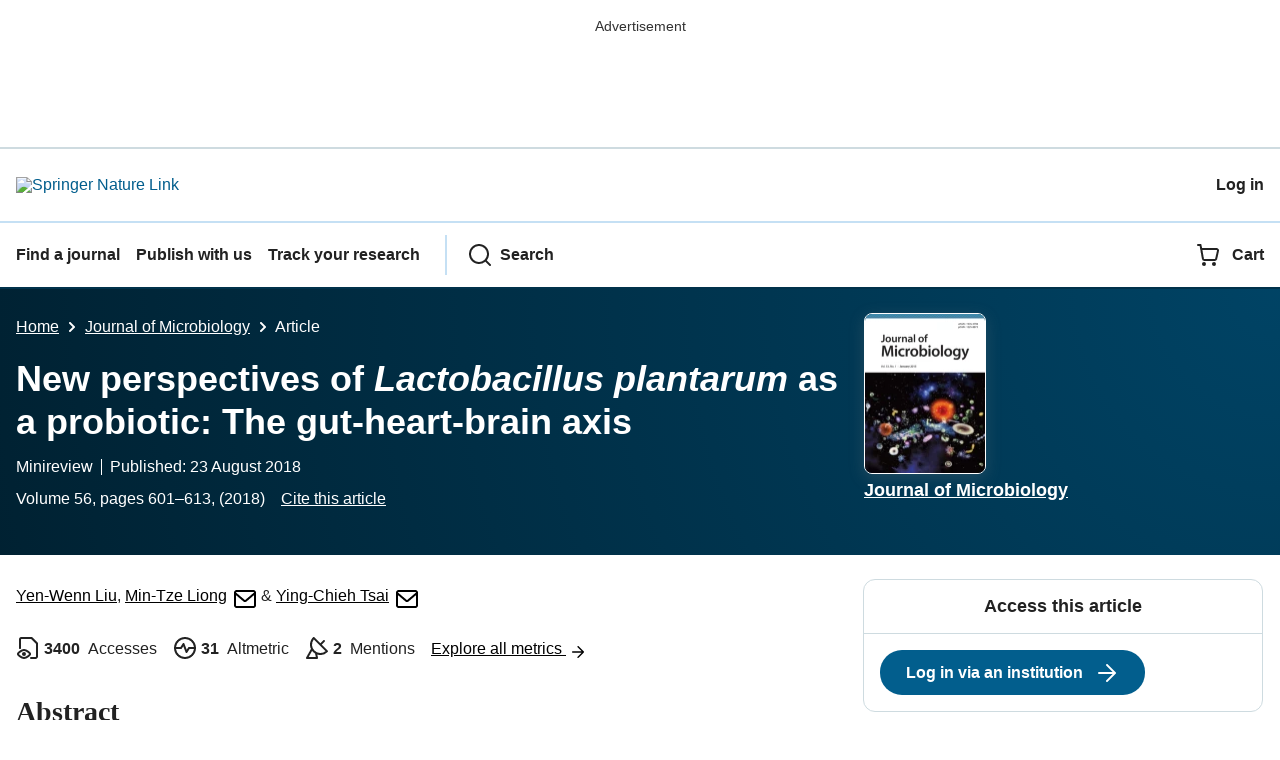

--- FILE ---
content_type: text/html; charset=utf-8
request_url: https://link.springer.com/article/10.1007/s12275-018-8079-2
body_size: 147824
content:
<!DOCTYPE html>
<html lang="en" class="no-js">
    <head>
        <meta charset="UTF-8">
        <meta http-equiv="X-UA-Compatible" content="IE=edge">
        <meta name="applicable-device" content="pc,mobile">
        <meta name="viewport" content="width=device-width, initial-scale=1">
        
        
        
            <meta name="robots" content="max-image-preview:large">
            <meta name="access" content="No">

        
        <meta name="360-site-verification" content="1268d79b5e96aecf3ff2a7dac04ad990" />

        <title>New perspectives of Lactobacillus plantarum as a probiotic: The gut-heart-brain axis | Journal of Microbiology</title>

        
            
    
    <meta name="twitter:site" content="@SpringerLink"/>
    <meta name="twitter:card" content="summary_large_image"/>
    <meta name="twitter:image:alt" content="Content cover image"/>
    <meta name="twitter:title" content="New perspectives of Lactobacillus plantarum as a probiotic: The gut-heart-brain axis"/>
    <meta name="twitter:description" content="Journal of Microbiology - Lactobacillus plantarum is a non-gas-producing lactic acid bacterium that is generally regarded as safe (GRAS) with Qualified Presumption of Safety (QPS) status. Although..."/>
    <meta name="twitter:image" content="https://media.springernature.com/full/springer-static/cover-hires/journal/12275"/>
    <meta name="journal_id" content="12275"/>
    <meta name="dc.title" content="New perspectives of Lactobacillus plantarum as a probiotic: The gut-heart-brain axis"/>
    <meta name="dc.source" content="Journal of Microbiology 2018 56:9"/>
    <meta name="dc.format" content="text/html"/>
    <meta name="dc.publisher" content="Springer"/>
    <meta name="dc.date" content="2018-08-23"/>
    <meta name="dc.type" content="ReviewPaper"/>
    <meta name="dc.language" content="En"/>
    <meta name="dc.copyright" content="2018 The Microbiological Society of Korea and Springer Nature B.V."/>
    <meta name="dc.rights" content="2018 The Microbiological Society of Korea and Springer Nature B.V."/>
    <meta name="dc.rightsAgent" content="journalpermissions@springernature.com"/>
    <meta name="dc.description" content="Lactobacillus plantarum is a non-gas-producing lactic acid bacterium that is generally regarded as safe (GRAS) with Qualified Presumption of Safety (QPS) status. Although traditionally used for dairy, meat and vegetable fermentation, L. plantarum is gaining increasing significance as a probiotic. With the newly acclaimed gut-heart-brain axis, strains of L. plantarum have proven to be a valuable species for the development of probiotics, with various beneficial effects on gut health, metabolic disorders and brain health. In this review, the classification and taxonomy, and the relation of these with safety aspects are introduced. Characteristics of L. plantarum to fulfill the criteria as a probiotic are discussed. Emphasis are also given to the beneficial functions of L. plantarum in gut disorders such as inflammatory bowel diseases, metabolic syndromes, dyslipidemia, hypercholesteromia, obesity, and diabetes, and brain health aspects involving psychological disorders."/>
    <meta name="prism.issn" content="1976-3794"/>
    <meta name="prism.publicationName" content="Journal of Microbiology"/>
    <meta name="prism.publicationDate" content="2018-08-23"/>
    <meta name="prism.volume" content="56"/>
    <meta name="prism.number" content="9"/>
    <meta name="prism.section" content="ReviewPaper"/>
    <meta name="prism.startingPage" content="601"/>
    <meta name="prism.endingPage" content="613"/>
    <meta name="prism.copyright" content="2018 The Microbiological Society of Korea and Springer Nature B.V."/>
    <meta name="prism.rightsAgent" content="journalpermissions@springernature.com"/>
    <meta name="prism.url" content="https://link.springer.com/article/10.1007/s12275-018-8079-2"/>
    <meta name="prism.doi" content="doi:10.1007/s12275-018-8079-2"/>
    <meta name="citation_pdf_url" content="https://link.springer.com/content/pdf/10.1007/s12275-018-8079-2.pdf"/>
    <meta name="citation_fulltext_html_url" content="https://link.springer.com/article/10.1007/s12275-018-8079-2"/>
    <meta name="citation_journal_title" content="Journal of Microbiology"/>
    <meta name="citation_journal_abbrev" content="J Microbiol."/>
    <meta name="citation_publisher" content="The Microbiological Society of Korea"/>
    <meta name="citation_issn" content="1976-3794"/>
    <meta name="citation_title" content="New perspectives of Lactobacillus plantarum as a probiotic: The gut-heart-brain axis"/>
    <meta name="citation_volume" content="56"/>
    <meta name="citation_issue" content="9"/>
    <meta name="citation_publication_date" content="2018/09"/>
    <meta name="citation_online_date" content="2018/08/23"/>
    <meta name="citation_firstpage" content="601"/>
    <meta name="citation_lastpage" content="613"/>
    <meta name="citation_article_type" content="Minireview"/>
    <meta name="citation_language" content="en"/>
    <meta name="dc.identifier" content="doi:10.1007/s12275-018-8079-2"/>
    <meta name="DOI" content="10.1007/s12275-018-8079-2"/>
    <meta name="size" content="353171"/>
    <meta name="citation_doi" content="10.1007/s12275-018-8079-2"/>
    <meta name="citation_springer_api_url" content="http://api.springer.com/xmldata/jats?q=doi:10.1007/s12275-018-8079-2&amp;api_key="/>
    <meta name="description" content="Lactobacillus plantarum is a non-gas-producing lactic acid bacterium that is generally regarded as safe (GRAS) with Qualified Presumption of Safety (QPS) s"/>
    <meta name="dc.creator" content="Liu, Yen-Wenn"/>
    <meta name="dc.creator" content="Liong, Min-Tze"/>
    <meta name="dc.creator" content="Tsai, Ying-Chieh"/>
    <meta name="dc.subject" content="Microbiology"/>
    <meta name="citation_reference" content="citation_journal_title=Nat. Rev. Immunol; citation_title=Signalling pathways of the TNF superfamily: a double-edged sword; citation_author=B.B. Aggarwal; citation_volume=3; citation_publication_date=2003; citation_pages=745-756; citation_doi=10.1038/nri1184; citation_id=CR1"/>
    <meta name="citation_reference" content="citation_journal_title=Nutr. Metab. (Lond); citation_title=Green tea powder and Lactobacillus plantarum affect gut microbiota, lipid metabolism and inflammation in high-fat fed C57BL/6J mice; citation_author=U. Axling, C. Olsson, J. Xu, C. Fernandez, S. Larsson, K. Strom, S. Ahrne, C. Holm, G. Molin, K. Berger; citation_volume=9; citation_publication_date=2012; citation_pages=105; citation_doi=10.1186/1743-7075-9-105; citation_id=CR2"/>
    <meta name="citation_reference" content="citation_journal_title=Proc. Natl. Acad. Sci. USA; citation_title=The gut microbiota as an environmental factor that regulates fat storage; citation_author=F. Backhed, H. Ding, T. Wang, L.V. Hooper, G.Y. Koh, A. Nagy, C.F. Semenkovich, J.I. Gordon; citation_volume=101; citation_publication_date=2004; citation_pages=15718-15723; citation_doi=10.1073/pnas.0407076101; citation_id=CR3"/>
    <meta name="citation_reference" content="citation_journal_title=Anaerobe; citation_title=Lactobacillus plantarum TN627 significantly reduces complications of alloxan-induced diabetes in rats; citation_author=W. Bejar, K. Hamden, R. Ben Salah, H. Chouayekh; citation_volume=24; citation_publication_date=2013; citation_pages=4-11; citation_doi=10.1016/j.anaerobe.2013.08.006; citation_id=CR4"/>
    <meta name="citation_reference" content="citation_journal_title=Biomed. Res. Int; citation_title=Probiotic potential and safety properties of Lactobacillus plantarum from Slovak Bryndza cheese; citation_author=A. Belicova, M. Mikulasova, R. Dusinsky; citation_volume=2013; citation_publication_date=2013; citation_pages=760298; citation_doi=10.1155/2013/760298; citation_id=CR5"/>
    <meta name="citation_reference" content="citation_journal_title=Nature; citation_title=Inferences, questions and possibilities in Toll-like receptor signalling; citation_author=B. Beutler; citation_volume=430; citation_publication_date=2004; citation_pages=257-263; citation_doi=10.1038/nature02761; citation_id=CR6"/>
    <meta name="citation_reference" content="citation_journal_title=Future Microbiol; citation_title=Microbial communities in the human small intestine: coupling diversity to metagenomics; citation_author=C.C. Booijink, E.G. Zoetendal, M. Kleerebezem, W.M. Vos; citation_volume=2; citation_publication_date=2007; citation_pages=285-295; citation_doi=10.2217/17460913.2.3.285; citation_id=CR7"/>
    <meta name="citation_reference" content="citation_journal_title=Lett. Appl. Microbiol; citation_title=Probiotic properties of Lactobacillus plantarum CEC 7315 and CEC 7316 isolated from faeces of healthy children; citation_author=M. Bosch, M. Rodriguez, F. Garcia, E. Fernandez, M.C. Fuentes, J. Cune; citation_volume=54; citation_publication_date=2012; citation_pages=240-246; citation_doi=10.1111/j.1472-765X.2011.03199.x; citation_id=CR8"/>
    <meta name="citation_reference" content="citation_journal_title=Inflamm. Bowel Dis; citation_title=Toll-like receptors in inflammatory bowel diseases: a decade later; citation_author=E. Cario; citation_volume=16; citation_publication_date=2010; citation_pages=1583-1597; citation_doi=10.1002/ibd.21282; citation_id=CR9"/>
    <meta name="citation_reference" content="citation_journal_title=Infect. Immun; citation_title=Differential alteration in intestinal epithelial cell expression of toll-like receptor 3 (TLR3) and TLR4 in inflammatory bowel disease; citation_author=E. Cario, D.K. Podolsky; citation_volume=68; citation_publication_date=2000; citation_pages=7010-7017; citation_doi=10.1128/IAI.68.12.7010-7017.2000; citation_id=CR10"/>
    <meta name="citation_reference" content="citation_journal_title=Food Microbiol; citation_title=Properties of potential probiotic Lactobacillus plantarum strains; citation_author=A. Cebeci, C. G&#252;rakan; citation_volume=20; citation_publication_date=2003; citation_pages=511-518; citation_doi=10.1016/S0740-0020(02)00174-0; citation_id=CR11"/>
    <meta name="citation_reference" content="citation_journal_title=Int. J. Food Microbiol; citation_title=Diversity of lactic acid bacteria in suan-tsai and fu-tsai, traditional fermented mustard products of Taiwan; citation_author=S.H. Chao, R.J. Wu, K. Watanabe, Y.C. Tsai; citation_volume=135; citation_publication_date=2009; citation_pages=203-210; citation_doi=10.1016/j.ijfoodmicro.2009.07.032; citation_id=CR12"/>
    <meta name="citation_reference" content="citation_journal_title=J. Agric. Food Chem; citation_title=Methyl cinnamate inhibits adipocyte differentiation via activation of the CaMKK2-AMPK pathway in 3T3-L1 preadipocytes; citation_author=Y.Y. Chen, M.H. Lee, C.C. Hsu, C.L. Wei, Y.C. Tsai; citation_volume=60; citation_publication_date=2012; citation_pages=955-963; citation_doi=10.1021/jf203981x; citation_id=CR13"/>
    <meta name="citation_reference" content="citation_journal_title=Dig. Dis. Sci; citation_title=Lactobacillus plantarum prevents the upregulation of adhesion molecule expression in an experimental colitis model; citation_author=Z.X. Chu, H.Q. Chen, Y.L. Ma, Y.K. Zhou, M. Zhang, P. Zhang, H.L. Qin; citation_volume=55; citation_publication_date=2010; citation_pages=2505-2513; citation_doi=10.1007/s10620-009-1063-2; citation_id=CR14"/>
    <meta name="citation_reference" content="citation_journal_title=Acta Psychiatr. Scand; citation_title=Childhood maltreatment and inflammatory markers: a systematic review; citation_author=R. Coelho, T.W. Viola, C. Walss-Bass, E. Brietzke, R. Grassi-Oliveira; citation_volume=129; citation_publication_date=2014; citation_pages=180-192; citation_doi=10.1111/acps.12217; citation_id=CR15"/>
    <meta name="citation_reference" content="citation_journal_title=Nat. Rev. Drug Discov; citation_title=The ascent of mouse: advances in modelling human depression and anxiety; citation_author=J.F. Cryan, A. Holmes; citation_volume=4; citation_publication_date=2005; citation_pages=775-790; citation_doi=10.1038/nrd1825; citation_id=CR16"/>
    <meta name="citation_reference" content="citation_journal_title=Diabetes; citation_title=Fecal microbiota composition differs between children with beta-cell autoimmunity and those without; citation_author=M.C. Goffau, K. Luopajarvi, M. Knip, J. Ilonen, T. Ruohtula, T. Harkonen, L. Orivuori, S. Hakala, G.W. Welling, H.J. Harmsen; citation_volume=62; citation_publication_date=2013; citation_pages=1238-1244; citation_doi=10.2337/db12-0526; citation_id=CR17"/>
    <meta name="citation_reference" content="citation_journal_title=Nutr. Rev; citation_title=Role of the intestinal microbiome in health and disease: from correlation to causation; citation_author=W.M. Vos, E.A. Vos; citation_volume=70; citation_issue=1; citation_publication_date=2012; citation_pages=S45-S56; citation_doi=10.1111/j.1753-4887.2012.00505.x; citation_id=CR18"/>
    <meta name="citation_reference" content="citation_journal_title=Trends Biotechnol; citation_title=Engineering metabolic highways in Lactococci and other lactic acid bacteria; citation_author=W.M. Vos, J. Hugenholtz; citation_volume=22; citation_publication_date=2004; citation_pages=72-79; citation_doi=10.1016/j.tibtech.2003.11.011; citation_id=CR19"/>
    <meta name="citation_reference" content="citation_journal_title=Nat. Rev. Gastroenterol. Hepatol; citation_title=Gut-brain axis i 2016: Brain-gutmicrobiota axis - mood, metabolism and behaviour; citation_author=T.G. Dinan, J.F. Cryan; citation_volume=14; citation_publication_date=2017; citation_pages=69-70; citation_doi=10.1038/nrgastro.2016.200; citation_id=CR20"/>
    <meta name="citation_reference" content="citation_journal_title=Biol. Psychiatry; citation_title=Psychobiotics: a novel class of psychotropic; citation_author=T.G. Dinan, C. Stanton, J.F. Cryan; citation_volume=74; citation_publication_date=2013; citation_pages=720-726; citation_doi=10.1016/j.biopsych.2013.05.001; citation_id=CR21"/>
    <meta name="citation_reference" content="citation_journal_title=Science; citation_title=Human microbiota. Small molecules from the human microbiota; citation_author=M.S. Donia, M.A. Fischbach; citation_volume=349; citation_publication_date=2015; citation_pages=1254766; citation_doi=10.1126/science.1254766; citation_id=CR22"/>
    <meta name="citation_reference" content="citation_journal_title=Mol. Biol. Rep; citation_title=Anti-inflammatory and immunomodulatory efficacy of indigenous probiotic Lactobacillus plantarum Lp91 in colitis mouse model; citation_author=R.K. Duary, M.A. Bhausaheb, V.K. Batish, S. Grover; citation_volume=39; citation_publication_date=2012; citation_pages=4765-4775; citation_doi=10.1007/s11033-011-1269-1; citation_id=CR23"/>
    <meta name="citation_reference" content="citation_journal_title=EFSA J; citation_title=Update of the list of QPS-recommended biological agents intentionally added to food or feed as notified to EFSA 7: suitability of taxonomic units notified to EFSA until Septembe 2017; citation_author=; citation_volume=16; citation_publication_date=2018; citation_pages=5131; citation_id=CR24"/>
    <meta name="citation_reference" content="citation_journal_title=EFSA J; citation_title=Scientific Opinion on the substantiation of health claims related to live yoghurt cultures and improved lactose digestion (ID 1143, 2976) pursuant to Article 13(1) of Regulation (EC) N 1924 2006; citation_author=; citation_volume=8; citation_publication_date=2010; citation_pages=1736; citation_doi=10.2903/j.efsa.2010.1736; citation_id=CR25"/>
    <meta name="citation_reference" content="citation_journal_title=Lupus; citation_title=Inflammatory heart disease: a role for cytokines; citation_author=D. Fairweather, N.R. Rose; citation_volume=14; citation_publication_date=2005; citation_pages=646-651; citation_doi=10.1191/0961203305lu2192oa; citation_id=CR26"/>
    <meta name="citation_reference" content="citation_journal_title=Cell. Metab; citation_title=Transcriptional control of adipocyte formation; citation_author=S.R. Farmer; citation_volume=4; citation_publication_date=2006; citation_pages=263-273; citation_doi=10.1016/j.cmet.2006.07.001; citation_id=CR27"/>
    <meta name="citation_reference" content="
                           Food and Agriculture Organization/World Health Organization (FAO/WHO). 2002. Guidelines for the evaluation of probiotics in food. Report of a joint FAO/WHO working group on drafting guidelines for the evaluation of probiotics in food. Food and Agriculture Organization/World Health Organization, London Ontario, Canada"/>
    <meta name="citation_reference" content="citation_journal_title=J. Hepatol; citation_title=Nonalcoholic fatty liver disease and cardiovascular risk: Pathophysiological mechanisms and implications; citation_author=S.M. Francque, D. Graaff, W.J. Kwanten; citation_volume=65; citation_publication_date=2016; citation_pages=425-443; citation_doi=10.1016/j.jhep.2016.04.005; citation_id=CR29"/>
    <meta name="citation_reference" content="citation_journal_title=Gastroenterology; citation_title=Toll-like receptor-4 promotes the development of colitisassociated colorectal tumors; citation_author=M. Fukata, A. Chen, A.S. Vamadevan, J. Cohen, K. Breglio, S. Krishnareddy, D. Hsu, R. Xu, N. Harpaz, A.J. Dannenberg; citation_volume=133; citation_publication_date=2007; citation_pages=1869-1881; citation_doi=10.1053/j.gastro.2007.09.008; citation_id=CR30"/>
    <meta name="citation_reference" content="citation_journal_title=Semin. Immunopathol; citation_title=Commensal microbiota regulates T cell fate decision in the gut; citation_author=Y. Furusawa, Y. Obata, K. Hase; citation_volume=37; citation_publication_date=2015; citation_pages=17-25; citation_doi=10.1007/s00281-014-0455-3; citation_id=CR31"/>
    <meta name="citation_reference" content="citation_journal_title=Gastroenterology; citation_title=Suppressors of cytokine signaling: Relevance to gastrointestinal function and disease; citation_author=C.J. Greenhalgh, M.E. Miller, D.J. Hilton, P.K. Lund; citation_volume=123; citation_publication_date=2002; citation_pages=2064-2081; citation_doi=10.1053/gast.2002.37068; citation_id=CR32"/>
    <meta name="citation_reference" content="citation_journal_title=Probiotics Antimicrob. Proteins; citation_title=Probiotic potential of Lactobacillus plantarum LD1 isolated from batter of Dosa, a South Indian fermented food; citation_author=A. Gupta, S.K. Tiwari; citation_volume=6; citation_publication_date=2014; citation_pages=73-81; citation_doi=10.1007/s12602-014-9158-2; citation_id=CR33"/>
    <meta name="citation_reference" content="citation_journal_title=J. Microbiol. Biotechnol; citation_title=Cholesterol lowering effect of Lactobacillus plantarum isolated from human feces; citation_author=C.G. Ha, J.K. Cho, C.H. Lee, Y.G. Chai, Y.A. Ha, S.H. Shin; citation_volume=16; citation_publication_date=2006; citation_pages=1201-1209; citation_id=CR34"/>
    <meta name="citation_reference" content="citation_journal_title=Mov. Disord; citation_title=Parkinson&#8217;s disease and Parkinson&#8217;s disease medications have distinct signatures of the gut microbiome; citation_author=E.M. Hill-Burns, J.W. Debelius, J.T. Morton, W.T. Wissemann, M.R. Lewis, Z.D. Wallen, S.D. Peddada, S.A. Factor, E. Molho, C.P. Zabetian; citation_volume=32; citation_publication_date=2017; citation_pages=739-749; citation_doi=10.1002/mds.26942; citation_id=CR35"/>
    <meta name="citation_reference" content="citation_title=Introduction to the LAB, pp. 1&#8211;12; citation_inbook_title=Lactic acid bacteria: Biodiversity and taxonomy; citation_publication_date=2014; citation_id=CR36; citation_author=W.H. Holzapfel; citation_author=B.J.B. Wood; citation_publisher=John Wiley &amp; Sons, Ltd"/>
    <meta name="citation_reference" content="citation_journal_title=Evid. Based Complement. Alternat. Med.; citation_title=Supplementation of Lactobacillus plantarum K68 and fruit-vegetable ferment along with high fat-fructose diet attenuates metabolic syndrome in rats with insulin resistance; citation_author=H.Y. Huang, M. Korivi, C.H. Tsai, J.H. Yang, Y.C. Tsai; citation_volume=2013; citation_publication_date=2013; citation_pages=943020; citation_id=CR37"/>
    <meta name="citation_reference" content="citation_journal_title=J. Dairy Sci; citation_title=In vitro probiotic characteristics of Lactobacillus plantarum ZD 2013 and its modulatory effect on gut microbiota of mice; citation_author=R. Huang, X. Tao, C. Wan, S. Li, H. Xu, F. Xu, N.P. Shah, H. Wei; citation_volume=98; citation_publication_date=2015; citation_pages=5850-5861; citation_doi=10.3168/jds.2014-9153; citation_id=CR38"/>
    <meta name="citation_reference" content="citation_journal_title=J. Dairy Sci; citation_title=Lactobacillus plantarum strains as potential probiotic cultures with cholesterol-lowering activity; citation_author=Y. Huang, X. Wang, J. Wang, F. Wu, Y. Sui, L. Yang, Z. Wang; citation_volume=96; citation_publication_date=2013; citation_pages=2746-2753; citation_doi=10.3168/jds.2012-6123; citation_id=CR39"/>
    <meta name="citation_reference" content="citation_journal_title=Food Funct; citation_title=Lactobacillus rhamnosus LA68 and Lactobacillus plantarum WCFS1 differently influence metabolic and immunological parameters in high fat diet-induced hypercholesterolemia and hepatic steatosis; citation_author=N. Ivanovic, R. Minic, L. Dimitrijevic, S. Radojevic Skodric, I. Zivkovic, B. Djordjevic; citation_volume=6; citation_publication_date=2015; citation_pages=558-565; citation_doi=10.1039/C4FO00843J; citation_id=CR40"/>
    <meta name="citation_reference" content="citation_journal_title=Immunity; citation_title=Interleukin-23 restrains regulatory T cell activity to drive T cell-dependent colitis; citation_author=A. Izcue, S. Hue, S. Buonocore, C.V. Arancibia-Carcamo, P.P. Ahern, Y. Iwakura, K.J. Maloy, F. Powrie; citation_volume=28; citation_publication_date=2008; citation_pages=559-570; citation_doi=10.1016/j.immuni.2008.02.019; citation_id=CR41"/>
    <meta name="citation_reference" content="citation_journal_title=Int. Immunopharmacol; citation_title=Lactobacillus plantarum CLP-0611 ameliorates colitis in mice by polarizing M1 to M2-like macrophages; citation_author=S.E. Jang, M.J. Han, S.Y. Kim, D.H. Kim; citation_volume=21; citation_publication_date=2014; citation_pages=186-192; citation_doi=10.1016/j.intimp.2014.04.021; citation_id=CR42"/>
    <meta name="citation_reference" content="citation_journal_title=Lett. Appl. Microbiol; citation_title=Lactobacillus pentosus var. plantarum C29 ameliorates age-dependent memory impairment in Fischer 344 rats; citation_author=J.J. Jeong, J.Y. Woo, K.A. Kim, M.J. Han, D.H. Kim; citation_volume=60; citation_publication_date=2015; citation_pages=307-314; citation_doi=10.1111/lam.12393; citation_id=CR43"/>
    <meta name="citation_reference" content="citation_journal_title=Nutrition; citation_title=Hypocholesterolemic effects of Lactobacillus plantarum KCTC3928 by increased bile acid excretion in C57BL/6 mice; citation_author=J. Jeun, S. Kim, S.Y. Cho, H.J. Jun, H.J. Park, J.G. Seo, M.J. Chung, S.J. Lee; citation_volume=26; citation_publication_date=2010; citation_pages=321-330; citation_doi=10.1016/j.nut.2009.04.011; citation_id=CR44"/>
    <meta name="citation_reference" content="citation_journal_title=J. Dairy Sci; citation_title=Evaluation of probiotic properties of Lactobacillus plantarum WLPL04 isolated from human breast milk; citation_author=M. Jiang, F. Zhang, C. Wan, Y. Xiong, N.P. Shah, H. Wei, X. Tao; citation_volume=99; citation_publication_date=2016; citation_pages=1736-1746; citation_doi=10.3168/jds.2015-10434; citation_id=CR45"/>
    <meta name="citation_reference" content="citation_journal_title=J. Appl. Microbiol; citation_title=Lactobacillus pentosus var. plantarum C29 protects scopolamineinduced memory deficit in mice; citation_author=I.H. Jung, M.A. Jung, E.J. Kim, M.J. Han, D.H. Kim; citation_volume=113; citation_publication_date=2012; citation_pages=1498-1506; citation_doi=10.1111/j.1365-2672.2012.05437.x; citation_id=CR46"/>
    <meta name="citation_reference" content="citation_journal_title=J. Obes; citation_title=Role of gut microbiota in the aetiology of obesity: Proposed mechanisms and review of the literature; citation_author=M.J. Khan, K. Gerasimidis, C.A. Edwards, M.G. Shaikh; citation_volume=2016; citation_publication_date=2016; citation_pages=7353642; citation_id=CR47"/>
    <meta name="citation_reference" content="citation_journal_title=J. Immunol; citation_title=Regulation of Foxp3+ inducible regulatory T cell stability by SOCS2; citation_author=C.A. Knosp, C. Schiering, S. Spence, H.P. Carroll, H.J. Nel, M. Osbourn, R. Jackson, O. Lyubomska, B. Malissen, R. Ingram; citation_volume=190; citation_publication_date=2013; citation_pages=3235-3245; citation_doi=10.4049/jimmunol.1201396; citation_id=CR48"/>
    <meta name="citation_reference" content="citation_journal_title=Assessment of inflammation in rat and hamster models. Gastroenterology; citation_title=Quantitative assay for acute intestinal inflammation based on myeloperoxidase activity; citation_author=J.E. Krawisz, P. Sharon, W.F. Stenson; citation_volume=87; citation_publication_date=1984; citation_pages=1344-1350; citation_id=CR49"/>
    <meta name="citation_reference" content="citation_journal_title=Nat. Immunol; citation_title=Suppressors of cytokine signaling and immunity; citation_author=M. Kubo, T. Hanada, A. Yoshimura; citation_volume=4; citation_publication_date=2003; citation_pages=1169-1176; citation_doi=10.1038/ni1012; citation_id=CR50"/>
    <meta name="citation_reference" content="citation_journal_title=Cell; citation_title=Interleukin-10-deficient mice develop chronic enterocolitis; citation_author=R. Kuhn, J. Lohler, D. Rennick, K. Rajewsky, W. Muller; citation_volume=75; citation_publication_date=1993; citation_pages=263-274; citation_doi=10.1016/0092-8674(93)80068-P; citation_id=CR51"/>
    <meta name="citation_reference" content="citation_journal_title=J. Inflamm. (Lond); citation_title=Dextran sulfate sodium and 2,4,6-trinitrobenzene sulfonic acid induce lipid peroxidation by the proliferation of intestinal gram-negative bacteria in mice; citation_author=I.A. Lee, E.A. Bae, Y.J. Hyun, D.H. Kim; citation_volume=7; citation_publication_date=2010; citation_pages=7; citation_doi=10.1186/1476-9255-7-7; citation_id=CR52"/>
    <meta name="citation_reference" content="citation_journal_title=J. Med. Food; citation_title=Effect of nanometric Lactobacillus plantarum in kimchi on dextran sulfate sodium-induced colitis in mice; citation_author=H.A. Lee, Y.J. Bong, H. Kim, J.K. Jeong, H.Y. Kim, K.W. Lee, K.Y. Park; citation_volume=18; citation_publication_date=2015; citation_pages=1073-1080; citation_doi=10.1089/jmf.2015.3509; citation_id=CR53"/>
    <meta name="citation_reference" content="citation_journal_title=J. Microbiol. Biotechnol; citation_title=Lactobacillus plantarum C29 Alleviates TNBS-induced memory impairment in mice; citation_author=H.J. Lee, J.J. Jeong, M.J. Han, D.H. Kim; citation_volume=28; citation_publication_date=2018; citation_pages=175-179; citation_id=CR54"/>
    <meta name="citation_reference" content="citation_journal_title=Nucleic Acids Res; citation_title=Interactive tree of life (iTOL) v3: an online tool for the display and annotation of phylogenetic and other trees; citation_author=I. Letunic, P. Bork; citation_volume=44; citation_publication_date=2016; citation_pages=W242-W245; citation_doi=10.1093/nar/gkw290; citation_id=CR55"/>
    <meta name="citation_reference" content="citation_journal_title=Nature; citation_title=Microbial ecology: human gut microbes associated with obesity; citation_author=R.E. Ley, P.J. Turnbaugh, S. Klein, J.I. Gordon; citation_volume=444; citation_publication_date=2006; citation_pages=1022-1023; citation_doi=10.1038/4441022a; citation_id=CR56"/>
    <meta name="citation_reference" content="citation_journal_title=Gut; citation_title=Disease-related expression of the IL6/STAT3/SOCS3 signalling pathway in ulcerative colitis and ulcerative colitis-related carcinogenesis; citation_author=Y. Li, C. Haar, M. Chen, J. Deuring, M.M. Gerrits, R. Smits, B. Xia, E.J. Kuipers, C.J. Woude; citation_volume=59; citation_publication_date=2010; citation_pages=227-235; citation_doi=10.1136/gut.2009.184176; citation_id=CR57"/>
    <meta name="citation_reference" content="citation_journal_title=Food Funct; citation_title=Lactobacillus plantarum NCU116 improves liver function, oxidative stress and lipid metabolism in rats with high fat diet induced non-alcoholic fatty liver disease; citation_author=C. Li, S.P. Nie, K.X. Zhu, Q. Ding, T. Xiong, M.Y. Xie; citation_volume=5; citation_publication_date=2014; citation_pages=3216-3223; citation_doi=10.1039/C4FO00549J; citation_id=CR58"/>
    <meta name="citation_reference" content="citation_journal_title=Nat. Rev. Immunol; citation_title=NF-kappaB regulation in the immune system; citation_author=Q. Li, I.M. Verma; citation_volume=2; citation_publication_date=2002; citation_pages=725-734; citation_doi=10.1038/nri910; citation_id=CR59"/>
    <meta name="citation_reference" content="citation_journal_title=J. Appl. Microbiol.; citation_title=Effects of Lactobacillus plantarum CCFM0236 on hyperglycaemia and insulin resistance in high-fat and streptozotocin-induced type 2 diabetic mice; citation_author=X. Li, N. Wang, B. Yin, D. Fang, T. Jiang, S. Fang, J. Zhao, H. Zhang, G. Wang, W. Chen; citation_volume=121; citation_publication_date=2016; citation_pages=1727-1736; citation_doi=10.1111/jam.13276; citation_id=CR60"/>
    <meta name="citation_reference" content="citation_journal_title=RSC Advances; citation_title=Lactobacillus plantarum X1 with &#945;-glucosidase inhibitory activity ameliorates type 2 diabetes in mice; citation_author=X. Li, N. Wang, B. Yin, D. Fang, J. Zhao, H. Zhang, G. Wang, W. Chen; citation_volume=6; citation_publication_date=2016; citation_pages=63536-63547; citation_doi=10.1039/C6RA10858J; citation_id=CR61"/>
    <meta name="citation_reference" content="citation_journal_title=Behav. Brain Res.; citation_title=Alteration of behavior and monoamine levels attributable to Lactobacillus plantarum PS128 in germ-free mice; citation_author=W.H. Liu, H.L. Chuang, Y.T. Huang, C.C. Wu, G.T. Chou, S. Wang, Y.C. Tsai; citation_volume=298; citation_publication_date=2016; citation_pages=202-209; citation_doi=10.1016/j.bbr.2015.10.046; citation_id=CR62"/>
    <meta name="citation_reference" content="citation_journal_title=Brain Res; citation_title=Psychotropic effects of Lactobacillus plantarum PS128 in early life-stressed and naive adult mice; citation_author=Y.W. Liu, W.H. Liu, C.C. Wu, Y.C. Juan, Y.C. Wu, H.P. Tsai, S. Wang, Y.C. Tsai; citation_volume=1631; citation_publication_date=2016; citation_pages=1-12; citation_doi=10.1016/j.brainres.2015.11.018; citation_id=CR63"/>
    <meta name="citation_reference" content="citation_journal_title=Int. Immunopharmacol.; citation_title=Oral administration of Lactobacillus plantarum K68 ameliorates DSS-induced ulcerative colitis in BALB/c mice via the anti-inflammatory and immunomodulatory activities; citation_author=Y.W. Liu, Y.W. Su, W.K. Ong, T.H. Cheng, Y.C. Tsai; citation_volume=11; citation_publication_date=2011; citation_pages=2159-2166; citation_doi=10.1016/j.intimp.2011.09.013; citation_id=CR64"/>
    <meta name="citation_reference" content="citation_journal_title=Mol. Biol. Rep; citation_title=Lactobacillus plantarum prevents the development of colitis in IL-10-deficient mouse by reducing the intestinal permeability; citation_author=Z. Liu, P. Zhang, Y. Ma, H. Chen, Y. Zhou, M. Zhang, Z. Chu, H. Qin; citation_volume=38; citation_publication_date=2011; citation_pages=1353-1361; citation_doi=10.1007/s11033-010-0237-5; citation_id=CR65"/>
    <meta name="citation_reference" content="citation_journal_title=Gastroenterol; citation_title=Poten tial role of Th17 cells in the pathogenesis of inflammatory bowel disease. World J; citation_author=Z.J. Liu, P.K. Yadav, J.L. Su, J.S. Wang, K. Fei; citation_volume=15; citation_publication_date=2009; citation_pages=5784-5788; citation_id=CR66"/>
    <meta name="citation_reference" content="citation_journal_title=Clin. Psychopharmacol. Neurosci; citation_title=The microbiome and mental health: Looking back, moving forward with lessons from allergic diseases; citation_author=A.C. Logan, F.N. Jacka, J.M. Craig, S.L. Prescott; citation_volume=14; citation_publication_date=2016; citation_pages=131-147; citation_doi=10.9758/cpn.2016.14.2.131; citation_id=CR67"/>
    <meta name="citation_reference" content="citation_journal_title=Nature; citation_title=Diversity, stability and resilience of the human gut microbiota; citation_author=C.A. Lozupone, J.I. Stombaugh, J.I. Gordon, J.K. Jansson, R. Knight; citation_volume=489; citation_publication_date=2012; citation_pages=220-230; citation_doi=10.1038/nature11550; citation_id=CR68"/>
    <meta name="citation_reference" content="citation_journal_title=Nat. Rev. Neurosci; citation_title=Effects of stress throughout the lifespan on the brain, behaviour and cognition; citation_author=S.J. Lupien, B.S. McEwen, M.R. Gunnar, C. Heim; citation_volume=10; citation_publication_date=2009; citation_pages=434-445; citation_doi=10.1038/nrn2639; citation_id=CR69"/>
    <meta name="citation_reference" content="citation_journal_title=Gastroenterology; citation_title=Lactobacillus species prevents colitis in interleukin 10 gene-deficient mice; citation_author=K.L. Madsen, J.S. Doyle, L.D. Jewell, M.M. Tavernini, R.N. Fedorak; citation_volume=116; citation_publication_date=1999; citation_pages=1107-1114; citation_doi=10.1016/S0016-5085(99)70013-2; citation_id=CR70"/>
    <meta name="citation_reference" content="citation_journal_title=Pharmacol. Res; citation_title=Alzheimer&#8217;s disease and gut microbiota modifications: The long way between preclinical studies and clinical evidence; citation_author=C. Mancuso, R. Santangelo; citation_volume=129; citation_publication_date=2017; citation_pages=329-336; citation_doi=10.1016/j.phrs.2017.12.009; citation_id=CR71"/>
    <meta name="citation_reference" content="citation_journal_title=Environ. Microbiol; citation_title=Nomadic lifestyle of Lactobacillus plantarum revealed by comparative genomics of 54 strains isolated from different habitats; citation_author=M.E. Martino, J.R. Bayjanov, B.E. Caffrey, M. Wels, P. Joncour, S. Hughes, B. Gillet, M. Kleerebezem, S.A. Hijum, F. Leulier; citation_volume=18; citation_publication_date=2016; citation_pages=4974-4989; citation_doi=10.1111/1462-2920.13455; citation_id=CR72"/>
    <meta name="citation_reference" content="citation_journal_title=Nature; citation_title=Origin and physiological roles of inflammation; citation_author=R. Medzhitov; citation_volume=454; citation_publication_date=2008; citation_pages=428-435; citation_doi=10.1038/nature07201; citation_id=CR73"/>
    <meta name="citation_reference" content="citation_journal_title=Annu. Rev. Immunol; citation_title=Interleukin-10 and the interleukin-10 receptor; citation_author=K.W. Moore, R. Waal Malefyt, R.L. Coffman, A. O&#8217;Garra; citation_volume=19; citation_publication_date=2001; citation_pages=683-765; citation_doi=10.1146/annurev.immunol.19.1.683; citation_id=CR74"/>
    <meta name="citation_reference" content="citation_journal_title=Hepatology; citation_title=Intestinal microbiota in patients with nonalcoholic fatty liver disease; citation_author=M. Mouzaki, E.M. Comelli, B.M. Arendt, J. Bonengel, S.K. Fung, S.E. Fischer, I.D. McGilvray, J.P. Allard; citation_volume=58; citation_publication_date=2013; citation_pages=120-127; citation_doi=10.1002/hep.26319; citation_id=CR75"/>
    <meta name="citation_reference" content="citation_journal_title=Obes. Rev; citation_title=Microbiota in obesity: interactions with enteroendocrine, immune and central nervous systems; citation_author=R.J. Mulders, K.C.G. Git, E. Schele, S.L. Dickson, Y. Sanz, R.A.H. Adan; citation_volume=19; citation_publication_date=2018; citation_pages=435-451; citation_doi=10.1111/obr.12661; citation_id=CR76"/>
    <meta name="citation_reference" content="citation_journal_title=BMC Med; citation_title=Gut microbiota in children with type 1 diabetes differs from that in healthy children: a case-control study; citation_author=M. Murri, I. Leiva, J.M. Gomez-Zumaquero, F.J. Tinahones, F. Cardona, F. Soriguer, M.I. Queipo-Ortuno; citation_volume=11; citation_publication_date=2013; citation_pages=46; citation_doi=10.1186/1741-7015-11-46; citation_id=CR77"/>
    <meta name="citation_reference" content="citation_journal_title=EMBO Rep; citation_title=The gut flora as a forgotten organ; citation_author=A.M. O&#8217;Hara, F. Shanahan; citation_volume=7; citation_publication_date=2006; citation_pages=688-693; citation_doi=10.1038/sj.embor.7400731; citation_id=CR78"/>
    <meta name="citation_reference" content="citation_journal_title=Psychopharmacology (Berl); citation_title=Maternal separation as a model of brain-gut axis dysfunction; citation_author=S.M. O&#8217;Mahony, N.P. Hyland, T.G. Dinan, J.F. Cryan; citation_volume=214; citation_publication_date=2011; citation_pages=71-88; citation_doi=10.1007/s00213-010-2010-9; citation_id=CR79"/>
    <meta name="citation_reference" content="citation_journal_title=Inflamm. Regen; citation_title=Maintenance of intestinal homeostasis by mucosal barriers; citation_author=R. Okumura, K. Takeda; citation_volume=38; citation_publication_date=2018; citation_pages=5; citation_doi=10.1186/s41232-018-0063-z; citation_id=CR80"/>
    <meta name="citation_reference" content="citation_journal_title=PLoS One; citation_title=Supplementation of Lactobacillus curvatus HY7601 and Lactobacillus plantarum KY1032 in diet-induced obese mice is associated with gut microbial changes and reduction in obesity; citation_author=D.Y. Park, Y.T. Ahn, S.H. Park, C.S. Huh, S.R. Yoo, R. Yu, M.K. Sung, R.A. McGregor, M.S. Choi; citation_volume=8; citation_publication_date=2013; citation_pages=e59470; citation_doi=10.1371/journal.pone.0059470; citation_id=CR81"/>
    <meta name="citation_reference" content="citation_journal_title=Food Sci. Anim. Resour.; citation_title=Physiological characteristics and anti-obesity effect of Lactobacillus plantarum Q180 isolated from feces. Korean J; citation_author=S.Y. Park, S.A. Cho, S.H. Kim, S.D. Lim; citation_volume=34; citation_publication_date=2014; citation_pages=647-655; citation_doi=10.5851/kosfa.2014.34.5.647; citation_id=CR82"/>
    <meta name="citation_reference" content="citation_journal_title=Food Sci. Anim. Resour; citation_title=Effect of Lactobacillus plantarum FH185 on the reduction of adipocyte size and gut microbial changes in mice with diet-induced obesity. Korean J; citation_author=S.Y. Park, S.A. Cho, M.K. Lee, S.D. Lim; citation_volume=35; citation_publication_date=2015; citation_pages=171-178; citation_doi=10.5851/kosfa.2015.35.2.171; citation_id=CR83"/>
    <meta name="citation_reference" content="citation_journal_title=Appl. Microbiol. Biotechnol; citation_title=Lactobacillus plantarum HAC01 regulates gut microbiota and adipose tissue accumulation in a diet-induced obesity murine model; citation_author=S. Park, Y. Ji, H.Y. Jung, H. Park, J. Kang, S.H. Choi, H. Shin, C.K. Hyun, K.T. Kim, W.H. Holzapfel; citation_volume=101; citation_publication_date=2017; citation_pages=1605-1614; citation_doi=10.1007/s00253-016-7953-2; citation_id=CR84"/>
    <meta name="citation_reference" content="citation_journal_title=Food Sci. Anim. Resour; citation_title=Probiotic characteristics of Lactobacillus plantarum FH185 isolated from human feces. Korean J; citation_author=S.Y. Park, S.D. Lim; citation_volume=35; citation_publication_date=2015; citation_pages=615-621; citation_doi=10.5851/kosfa.2015.35.5.615; citation_id=CR85"/>
    <meta name="citation_reference" content="citation_journal_title=Biomed. Res. Int; citation_title=Lactobacillus plantarum LG42 isolated from gajami sik-hae inhibits adipogenesis in 3T3- L1 adipocyte; citation_author=J.E. Park, S.H. Oh, Y.S. Cha; citation_volume=2013; citation_publication_date=2013; citation_pages=460927; citation_id=CR86"/>
    <meta name="citation_reference" content="citation_journal_title=J. Appl. Microbiol; citation_title=Lactobacillus plantarum LG42 isolated from gajami sik-hae decreases body and fat pad weights in diet-induced obese mice; citation_author=J.E. Park, S.H. Oh, Y.S. Cha; citation_volume=116; citation_publication_date=2014; citation_pages=145-156; citation_doi=10.1111/jam.12354; citation_id=CR87"/>
    <meta name="citation_reference" content="citation_journal_title=Nucleic Acids Res; citation_title=LPSN-list of prokaryotic names with standing in nomenclature; citation_author=A.C. Parte; citation_volume=42; citation_publication_date=2014; citation_pages=D613-D616; citation_doi=10.1093/nar/gkt1111; citation_id=CR88"/>
    <meta name="citation_reference" content="citation_journal_title=Nat. Rev. Immunol; citation_title=Mucosal immunity to pathogenic intestinal bacteria; citation_author=A. Perez-Lopez, J. Behnsen, S.P. Nuccio, M. Raffatellu; citation_volume=16; citation_publication_date=2016; citation_pages=135-148; citation_doi=10.1038/nri.2015.17; citation_id=CR89"/>
    <meta name="citation_reference" content="citation_journal_title=J. Biomed. Biotechnol; citation_title=Morphological and molecular alterations in 1,2 dimethylhydrazine and azoxymethane induced colon carcinogenesis in rats; citation_author=M. Perse, A. Cerar; citation_volume=2011; citation_publication_date=2011; citation_pages=473964; citation_doi=10.1155/2011/473964; citation_id=CR90"/>
    <meta name="citation_reference" content="citation_journal_title=Clin. Gastroenterol. Hepatol; citation_title=Fecal microbiome and volatile organic compound metabolome in obese humans with nonalcoholic fatty liver disease; citation_author=M. Raman, I. Ahmed, P.M. Gillevet, C.S. Probert, N.M. Ratcliffe, S. Smith, R. Greenwood, M. Sikaroodi, V. Lam, P. Crotty; citation_volume=11; citation_publication_date=2013; citation_pages=868-875; citation_doi=10.1016/j.cgh.2013.02.015; citation_id=CR91"/>
    <meta name="citation_reference" content="citation_journal_title=Nat. Immunol; citation_title=Naturally arising Foxp3-expressing CD25+CD4+ regulatory T cells in immunological tolerance to self and non-self; citation_author=S. Sakaguchi; citation_volume=6; citation_publication_date=2005; citation_pages=345-352; citation_doi=10.1038/ni1178; citation_id=CR92"/>
    <meta name="citation_reference" content="citation_journal_title=J. Nutr. Sci. Vitaminol. (Tokyo); citation_title=Lactobacillus plantarum OLL2712 regulates glucose metabolism in C57BL/6 mice fed a high-fat diet; citation_author=T. Sakai, T. Taki, A. Nakamoto, E. Shuto, R. Tsutsumi, T. Toshimitsu, S. Makino, S. Ikegami; citation_volume=59; citation_publication_date=2013; citation_pages=144-147; citation_doi=10.3177/jnsv.59.144; citation_id=CR93"/>
    <meta name="citation_reference" content="citation_journal_title=Sci. World J; citation_title=The effects of two Lactobacillus plantarum strains on rat lipid metabolism receiving a high fat diet; citation_author=R. Salaj, J. Stofilova, A. Soltesova, Z. Hertelyova, E. Hijova, I. Bertkova, L. Strojny, P. Kruzliak, A. Bomba; citation_volume=2013; citation_publication_date=2013; citation_pages=135142; citation_doi=10.1155/2013/135142; citation_id=CR94"/>
    <meta name="citation_reference" content="citation_journal_title=Nat. Rev. Immunol; citation_title=The regulation of IL-10 production by immune cells; citation_author=M. Saraiva, A. O&#8217;Garra; citation_volume=10; citation_publication_date=2010; citation_pages=170-181; citation_doi=10.1038/nri2711; citation_id=CR95"/>
    <meta name="citation_reference" content="citation_journal_title=Int. Immunopharmacol; citation_title=Protective effect of Lactobacillus plantarum 21, a probiotic on trinitrobenzenesulfonic acid-induced ulcerative colitis in rats; citation_author=C.S. Satish Kumar, K. Kondal Reddy, A.G. Reddy, A. Vinoth, S.R. Ch, G. Boobalan, G.S. Rao; citation_volume=25; citation_publication_date=2015; citation_pages=504-510; citation_doi=10.1016/j.intimp.2015.02.026; citation_id=CR96"/>
    <meta name="citation_reference" content="citation_journal_title=Arch. Biochem. Biophys; citation_title=Myeloperoxidase of the leucocyte of normal human blood. I. Content and localization; citation_author=J. Schultz, K. Kaminker; citation_volume=96; citation_publication_date=1962; citation_pages=465-467; citation_doi=10.1016/0003-9861(62)90321-1; citation_id=CR97"/>
    <meta name="citation_reference" content="citation_journal_title=Inflamm. Bowel Dis; citation_title=Lactobacillus plantarum 299V in the treatment and prevention of spontaneous colitis in interleukin-10-deficient mice; citation_author=M. Schultz, C. Veltkamp, L.A. Dieleman, W.B. Grenther, P.B. Wyrick, S.L. Tonkonogy, R.B. Sartor; citation_volume=8; citation_publication_date=2002; citation_pages=71-80; citation_doi=10.1097/00054725-200203000-00001; citation_id=CR98"/>
    <meta name="citation_reference" content="citation_journal_title=Nat. Med; citation_title=SOCS-3 regulates onset and maintenance of T(H)2-mediated allergic responses; citation_author=Y. Seki, H. Inoue, N. Nagata, K. Hayashi, S. Fukuyama, K. Matsumoto, O. Komine, S. Hamano, K. Himeno, K. Inagaki-Ohara; citation_volume=9; citation_publication_date=2003; citation_pages=1047-1054; citation_doi=10.1038/nm896; citation_id=CR99"/>
    <meta name="citation_reference" content="citation_journal_title=Br. J. Nutr; citation_title=Effects of microencapsulated Lactobacillus plantarum LIP-1 on the gut microbiota of hyperlipidaemic rats; citation_author=J.J. Song, W.J. Tian, L.Y. Kwok, Y.L. Wang, Y.N. Shang, B. Menghe, J.G. Wang; citation_volume=118; citation_publication_date=2017; citation_pages=481-492; citation_doi=10.1017/S0007114517002380; citation_id=CR100"/>
    <meta name="citation_reference" content="citation_title=Adipose cell size: Importance in health and disease; citation_inbook_title=Am. J. Physiol. Regul. Integr. Comp. Physiol; citation_publication_date=2018; citation_id=CR101; citation_author=K.G. Stenkula; citation_author=C. Erlanson-Albertsson"/>
    <meta name="citation_reference" content="citation_journal_title=Int. Immunopharmacol; citation_title=Co-administration of a probiotic strain Lactobacillus plantarum LS/07 CCM7766 with prebiotic inulin alleviates the intestinal inflammation in rats exposed to N,N-dimethylhydrazine; citation_author=J. Stofilova, V. Szabadosova, G. Hrckova, R. Salaj, I. Bertkova, E. Hijova, L. Strojny, A. Bomba; citation_volume=24; citation_publication_date=2015; citation_pages=361-368; citation_doi=10.1016/j.intimp.2014.12.022; citation_id=CR102"/>
    <meta name="citation_reference" content="citation_journal_title=Microbiome; citation_title=New evidences on the altered gut microbiota in autism spectrum disorders; citation_author=F. Strati, D. Cavalieri, D. Albanese, C. Felice, C. Donati, J. Hayek, O. Jousson, S. Leoncini, D. Renzi, A. Calabro; citation_volume=5; citation_publication_date=2017; citation_pages=24; citation_doi=10.1186/s40168-017-0242-1; citation_id=CR103"/>
    <meta name="citation_reference" content="citation_journal_title=J. Exp. Med; citation_title=CIS3/SOCS3/SSI3 plays a negative regulatory role in STAT3 activation and intestinal inflammation; citation_author=A. Suzuki, T. Hanada, K. Mitsuyama, T. Yoshida, S. Kamizono, T. Hoshino, M. Kubo, A. Yamashita, M. Okabe, K. Takeda; citation_volume=193; citation_publication_date=2001; citation_pages=471-481; citation_doi=10.1084/jem.193.4.471; citation_id=CR104"/>
    <meta name="citation_reference" content="citation_journal_title=Inflamm. Bowel Dis; citation_title=Lack of interleukin-10 leads to intestinal inflammation, independent of the time at which luminal microbial colonization occurs; citation_author=B.C. Sydora, M.M. Tavernini, A. Wessler, L.D. Jewell, R.N. Fedorak; citation_volume=9; citation_publication_date=2003; citation_pages=87-97; citation_doi=10.1097/00054725-200303000-00002; citation_id=CR105"/>
    <meta name="citation_reference" content="citation_journal_title=Immunology; citation_title=Mechanisms of immune suppression by interleukin-10 and transforming growth factor-beta: the role of T regulatory cells; citation_author=A. Taylor, J. Verhagen, K. Blaser, M. Akdis, C.A. Akdis; citation_volume=117; citation_publication_date=2006; citation_pages=433-442; citation_doi=10.1111/j.1365-2567.2006.02321.x; citation_id=CR106"/>
    <meta name="citation_reference" content="citation_journal_title=Microbiol. Biotechnol; citation_title=Preliminary evaluation of probiotic potential of Lactobacillus plantarum strains isolated from Italian food products. World J; citation_author=B. Turchi, S. Mancini, F. Fratini, F. Pedonese, R. Nuvoloni, F. Bertelloni, V.V. Ebani, D. Cerri; citation_volume=29; citation_publication_date=2013; citation_pages=1913-1922; citation_doi=10.1007/s11274-013-1356-7; citation_id=CR107"/>
    <meta name="citation_reference" content="citation_journal_title=J. Physiol; citation_title=The core gut microbiome, energy balance and obesity; citation_author=P.J. Turnbaugh, J.I. Gordon; citation_volume=587; citation_publication_date=2009; citation_pages=4153-4158; citation_doi=10.1113/jphysiol.2009.174136; citation_id=CR108"/>
    <meta name="citation_reference" content="citation_journal_title=Nature; citation_title=A core gut microbiome in obese and lean twins; citation_author=P.J. Turnbaugh, M. Hamady, T. Yatsunenko, B.L. Cantarel, A. Duncan, R.E. Ley, M.L. Sogin, W.J. Jones, B.A. Roe, J.P. Affourtit; citation_volume=457; citation_publication_date=2009; citation_pages=480-484; citation_doi=10.1038/nature07540; citation_id=CR109"/>
    <meta name="citation_reference" content="citation_journal_title=Nature; citation_title=An obesity-associated gut microbiome with increased capacity for energy harvest; citation_author=P.J. Turnbaugh, R.E. Ley, M.A. Mahowald, V. Magrini, E.R. Mardis, J.I. Gordon; citation_volume=444; citation_publication_date=2006; citation_pages=1027-1031; citation_doi=10.1038/nature05414; citation_id=CR110"/>
    <meta name="citation_reference" content="citation_title=Generally recognized as safe: Microorganisms &amp; microbial-derived ingredients used in food; citation_inbook_title=Vol 2017; citation_publication_date=2015; citation_id=CR111"/>
    <meta name="citation_reference" content="citation_journal_title=Inflamm. Bowel Dis; citation_title=Mechanisms of probiotic action: Implications for therapeutic applications in inflammatory bowel diseases; citation_author=C. Vanderpool, F. Yan, D.B. Polk; citation_volume=14; citation_publication_date=2008; citation_pages=1585-1596; citation_doi=10.1002/ibd.20525; citation_id=CR112"/>
    <meta name="citation_reference" content="citation_journal_title=Arch. Med. Res; citation_title=White adipose tissue as endocrine organ and its role in obesity; citation_author=M.E. Vazquez-Vela, N. Torres, A.R. Tovar; citation_volume=39; citation_publication_date=2008; citation_pages=715-728; citation_doi=10.1016/j.arcmed.2008.09.005; citation_id=CR113"/>
    <meta name="citation_reference" content="citation_journal_title=Nature; citation_title=Gut flora metabolism of phosphatidylcholine promotes cardiovascular disease; citation_author=Z. Wang, E. Klipfell, B.J. Bennett, R. Koeth, B.S. Levison, B. Dugar, A.E. Feldstein, E.B. Britt, X. Fu, Y.M. Chung; citation_volume=472; citation_publication_date=2011; citation_pages=57-63; citation_doi=10.1038/nature09922; citation_id=CR114"/>
    <meta name="citation_reference" content="citation_journal_title=Gastroenterol; citation_title=Protective effects of two Lactobacillus plantarum strains in hyperlipidemic mice. World J; citation_author=L.X. Wang, K. Liu, D.W. Gao, J.K. Hao; citation_volume=19; citation_publication_date=2013; citation_pages=3150-3156; citation_id=CR115"/>
    <meta name="citation_reference" content="citation_journal_title=PLoS One; citation_title=The global burden of mental, neurological and substance use disorders: an analysis from the Global Burden of Disease Stud 2010; citation_author=H.A. Whiteford, A.J. Ferrari, L. Degenhardt, V. Feigin, T. Vos; citation_volume=10; citation_publication_date=2015; citation_pages=e0116820; citation_doi=10.1371/journal.pone.0116820; citation_id=CR116"/>
    <meta name="citation_reference" content="citation_journal_title=Microbiol. Rev; citation_title=Bacterial evolution; citation_author=C.R. Woese; citation_volume=51; citation_publication_date=1987; citation_pages=221-271; citation_id=CR117"/>
    <meta name="citation_reference" content="citation_journal_title=Anaerobe; citation_title=Lactobacillus pentosus var. plantarum C29 ameliorates memory impairment and inflammaging in a D-galactose-induced accelerated aging mouse model; citation_author=J.Y. Woo, W. Gu, K.A. Kim, S.E. Jang, M.J. Han, D.H. Kim; citation_volume=27; citation_publication_date=2014; citation_pages=22-26; citation_doi=10.1016/j.anaerobe.2014.03.003; citation_id=CR118"/>
    <meta name="citation_reference" content="citation_journal_title=Fact sheet: Obesity and overweight; citation_author=; citation_volume=13; citation_publication_date=2015; citation_pages=2018; citation_id=CR119"/>
    <meta name="citation_reference" content="citation_journal_title=Fact sheet: Mental health: strengthening our response; citation_author=; citation_volume=13; citation_publication_date=2016; citation_pages=2018; citation_id=CR120"/>
    <meta name="citation_reference" content="citation_journal_title=Fact Sheets: Diabetes; citation_author=; citation_volume=3; citation_publication_date=2017; citation_pages=2018; citation_id=CR121"/>
    <meta name="citation_reference" content="citation_journal_title=Evid. Based Complement Alternat. Med; citation_title=Effect of Lactobacillus plantarum strain K21 on high-fat diet-fed obese mice; citation_author=C.C. Wu, W.L. Weng, W.L. Lai, H.P. Tsai, W.H. Liu, M.H. Lee, Y.C. Tsai; citation_volume=2015; citation_publication_date=2015; citation_pages=391767; citation_id=CR122"/>
    <meta name="citation_reference" content="citation_journal_title=J. Clin. Investing; citation_title=Chronic inflammation in fat plays a crucial role in the development of obesity-related insulin resistance; citation_author=H. Xu, G.T. Barnes, Q. Yang, G. Tan, D. Yang, C.J. Chou, J. Sole, A. Nichols, J.S. Ross, L.A. Tartaglia; citation_volume=112; citation_publication_date=2003; citation_pages=1821-1830; citation_doi=10.1172/JCI200319451; citation_id=CR123"/>
    <meta name="citation_reference" content="citation_journal_title=Benef. Microbes; citation_title=Influence of Lactobacillus brevis 15 and Lactobacillus plantarum 13 on blood glucose and body weight in rats after high-fructose diet; citation_author=M. Yakovlieva, T. Tacheva, S. Mihaylova, R. Tropcheva, K. Trifonova, C.A. Tolesmall ka, S. Danova, T. Vlaykova; citation_volume=6; citation_publication_date=2015; citation_pages=505-512; citation_doi=10.3920/BM2014.0012; citation_id=CR124"/>
    <meta name="citation_reference" content="citation_journal_title=Microbiol. Biotechnol; citation_title=Evaluation of probiotic properties of Lactobacillus plantarum strains isolated from Chinese sauerkraut. World J; citation_author=Z. Yu, X. Zhang, S. Li, C. Li, D. Li, Z. Yang; citation_volume=29; citation_publication_date=2013; citation_pages=489-498; citation_doi=10.1007/s11274-012-1202-3; citation_id=CR125"/>
    <meta name="citation_reference" content="citation_journal_title=Food Microbiol; citation_title=Characterization and probiotic potential of Lactobacillus plantarum strains isolated from cheeses; citation_author=M. Zago, M.E. Fornasari, D. Carminati, P. Burns, V. Suarez, G. Vinderola, J. Reinheimer, G. Giraffa; citation_volume=28; citation_publication_date=2011; citation_pages=1033-1040; citation_doi=10.1016/j.fm.2011.02.009; citation_id=CR126"/>
    <meta name="citation_reference" content="citation_journal_title=J. Microbiol. Biotechnol; citation_title=Potential probiotic characterization of Lactobacillus plantarum strains isolated from Inner Mongolia &#8220;Hurood&#8221; cheese; citation_author=J. Zhang, X. Zhang, L. Zhang, Y. Zhao, C. Niu, Z. Yang, S. Li; citation_volume=24; citation_publication_date=2014; citation_pages=225-235; citation_doi=10.4014/jmb.1308.08075; citation_id=CR127"/>
    <meta name="citation_reference" content="citation_journal_title=PLoS One; citation_title=Probiotic properties of Lactobacillus strains isolated from Tibetan kefir grains; citation_author=Y. Zheng, Y. Lu, J. Wang, L. Yang, C. Pan, Y. Huang; citation_volume=8; citation_publication_date=2013; citation_pages=e69868; citation_doi=10.1371/journal.pone.0069868; citation_id=CR128"/>
    <meta name="citation_reference" content="citation_journal_title=Nat. Rev. Neurol; citation_title=Brain-derived neurotrophic factor in neurodegenerative diseases; citation_author=C. Zuccato, E. Cattaneo; citation_volume=5; citation_publication_date=2009; citation_pages=311-322; citation_doi=10.1038/nrneurol.2009.54; citation_id=CR129"/>
    <meta name="citation_author" content="Liu, Yen-Wenn"/>
    <meta name="citation_author_institution" content="Institute of Biochemistry and Molecular Biology, National Yang-Ming University, Taipei, Taiwan"/>
    <meta name="citation_author_institution" content="Microbiome Research Center, National Yang-Ming University, Taipei, Taiwan"/>
    <meta name="citation_author" content="Liong, Min-Tze"/>
    <meta name="citation_author_email" content="mintze.liong@usm.my"/>
    <meta name="citation_author_institution" content="School of Industrial Technology, Universiti Sains Malaysia, Penang, Malaysia"/>
    <meta name="citation_author" content="Tsai, Ying-Chieh"/>
    <meta name="citation_author_email" content="tsaiyc@ym.edu.tw"/>
    <meta name="citation_author_institution" content="Institute of Biochemistry and Molecular Biology, National Yang-Ming University, Taipei, Taiwan"/>
    <meta name="citation_author_institution" content="Microbiome Research Center, National Yang-Ming University, Taipei, Taiwan"/>
    <meta name="format-detection" content="telephone=no"/>
    <meta name="citation_cover_date" content="2018/09/01"/>
    

            
    
    <meta property="og:url" content="https://link.springer.com/article/10.1007/s12275-018-8079-2"/>
    <meta property="og:type" content="article"/>
    <meta property="og:site_name" content="SpringerLink"/>
    <meta property="og:title" content="New perspectives of Lactobacillus plantarum as a probiotic: The gut-heart-brain axis - Journal of Microbiology"/>
    <meta property="og:description" content="Lactobacillus plantarum is a non-gas-producing lactic acid bacterium that is generally regarded as safe (GRAS) with Qualified Presumption of Safety (QPS) status. Although traditionally used for dairy, meat and vegetable fermentation, L. plantarum is gaining increasing significance as a probiotic. With the newly acclaimed gut-heart-brain axis, strains of L. plantarum have proven to be a valuable species for the development of probiotics, with various beneficial effects on gut health, metabolic disorders and brain health. In this review, the classification and taxonomy, and the relation of these with safety aspects are introduced. Characteristics of L. plantarum to fulfill the criteria as a probiotic are discussed. Emphasis are also given to the beneficial functions of L. plantarum in gut disorders such as inflammatory bowel diseases, metabolic syndromes, dyslipidemia, hypercholesteromia, obesity, and diabetes, and brain health aspects involving psychological disorders."/>
    <meta property="og:image" content="https://media.springernature.com/full/springer-static/cover-hires/journal/12275"/>
    

        

        <meta name="format-detection" content="telephone=no">

        
    
        
    
    
    

    


        <link rel="apple-touch-icon" sizes="180x180" href=/oscar-static/img/favicons/darwin/apple-touch-icon-6ef0829b9c.png>
<link rel="icon" type="image/png" sizes="192x192" href=/oscar-static/img/favicons/darwin/android-chrome-192x192.png>
<link rel="icon" type="image/png" sizes="32x32" href=/oscar-static/img/favicons/darwin/favicon-32x32.png>
<link rel="icon" type="image/png" sizes="16x16" href=/oscar-static/img/favicons/darwin/favicon-16x16.png>
<link rel="shortcut icon" data-test="shortcut-icon" href=/oscar-static/img/favicons/darwin/favicon-de0c289efe.ico>

<meta name="theme-color" content="#e6e6e6">


        



<link rel="stylesheet" media="print" href=/oscar-static/app-springerlink/css/print-b8af42253b.css>



    
        
            
    <style> html{line-height:1.15;text-size-adjust:100%}body{font-family:Merriweather Sans,Helvetica Neue,Helvetica,Arial,sans-serif;line-height:1.8;margin:0}details,main{display:block}h1{font-size:2em;margin:.67em 0}a{background-color:transparent;color:#025e8d}b{font-weight:bolder}sub{bottom:-.25em;font-size:75%;line-height:0;position:relative;vertical-align:baseline}img{border:0;height:auto;max-width:100%;vertical-align:middle}button,input{font-family:inherit;font-size:100%;line-height:1.15;margin:0;overflow:visible}button{text-transform:none}[type=button],[type=submit],button{-webkit-appearance:button}[type=search]{-webkit-appearance:textfield;outline-offset:-2px}summary{display:list-item}[hidden]{display:none}button{cursor:pointer}svg{height:1rem;width:1rem}.eds-c-header__brand img{max-width:100%}@media only screen and (min-width:768px){.eds-c-header__brand img{max-width:340px}} </style>
    <style>@media only print, only all and (prefers-color-scheme: no-preference), only all and (prefers-color-scheme: light), only all and (prefers-color-scheme: dark) {  body{background:#fff;color:#222;font-family:Merriweather Sans,Helvetica Neue,Helvetica,Arial,sans-serif;line-height:1.8;min-height:100%}a{color:#025e8d;padding:initial;text-decoration:underline;text-decoration-skip-ink:auto}button{cursor:pointer}img{border:0;height:auto;max-width:100%;vertical-align:middle}html{box-sizing:border-box;font-size:100%;height:100%;overflow-y:scroll}h1{font-size:2.25rem}h2{font-size:1.75rem}h1,h2,h3{font-weight:700;line-height:1.2}h3{font-size:1.5rem}body{font-size:1.125rem}*{box-sizing:inherit}p{margin-bottom:2rem;margin-top:0}p:last-of-type{margin-bottom:0}.c-ad{text-align:center}@media only screen and (min-width:480px){.c-ad{padding:8px}}.c-ad--728x90{display:none}.c-ad--728x90 .c-ad__inner{min-height:calc(1.5em + 94px)}@media only screen and (min-width:876px){.js .c-ad--728x90{display:none}}.c-ad__label{color:#333;font-family:Merriweather Sans,Helvetica Neue,Helvetica,Arial,sans-serif;font-size:.875rem;font-weight:400;line-height:1.5;margin-bottom:4px}.c-status-message{align-items:center;box-sizing:border-box;display:flex;width:100%}.c-status-message__heading{font-family:Merriweather Sans,Helvetica Neue,Helvetica,Arial,sans-serif;font-size:1rem;font-weight:700}.c-status-message__icon{fill:currentcolor;display:inline-block;flex:0 0 auto;transform:translate(0);vertical-align:text-top}.c-status-message--boxed.c-status-message--info{border-bottom:4px solid #003f8d}.c-status-message--boxed.c-status-message--error{border-bottom:4px solid #c40606}.c-status-message--boxed.c-status-message--success{border-bottom:4px solid #00b8b0}.c-status-message--boxed.c-status-message--warning{border-bottom:4px solid #edbc53}.eds-c-button{border-radius:32px;cursor:pointer;display:inline-block;font-family:Merriweather Sans,Helvetica Neue,Helvetica,Arial,sans-serif;font-size:1rem;font-weight:700;line-height:1.5;margin:0;padding:.5rem 1.5rem;position:relative;text-align:center;text-decoration:none;transition:all .2s ease 0s;width:100%}.eds-c-button span,.eds-c-button svg{vertical-align:middle}.eds-c-button svg{height:1.5rem;width:1.5rem}.eds-c-button svg:last-child{margin-left:8px}@media only screen and (min-width:480px){.eds-c-button{width:auto}}.eds-c-button--primary{background-color:#025e8d;background-image:none;border:2px solid transparent;box-shadow:none;color:#fff;text-decoration:none}.eds-c-button--primary svg,.eds-c-button--secondary svg{fill:currentcolor}.eds-c-button--secondary{background-color:#fff;background-image:none;border:2px solid #025e8d;box-shadow:none;color:#025e8d;text-decoration:none}.eds-c-header{background-color:#fff;border-bottom:2px solid #01324b;font-family:Merriweather Sans,Helvetica Neue,Helvetica,Arial,sans-serif;font-size:1rem;line-height:1.5;padding:8px 0 0}.eds-c-header__container{align-items:center;display:flex;flex-wrap:nowrap;gap:8px 16px;justify-content:space-between;margin:0 auto 8px;max-width:1280px;padding:0 8px;position:relative}.eds-c-header__nav{border-top:2px solid #c5e0f4;padding-top:4px;position:relative}.eds-c-header__nav-container{align-items:center;display:flex;flex-wrap:wrap;margin:0 auto 4px;max-width:1280px;padding:0 8px;position:relative}.eds-c-header__nav-container>:not(:last-child){margin-right:32px}.eds-c-header__link-container{align-items:center;display:flex;flex:1 0 auto;gap:8px 16px;justify-content:space-between}.eds-c-header__list{list-style:none;margin:0;padding:0}.eds-c-header__list-item{font-weight:700;margin:0 auto;max-width:1280px;padding:8px}.eds-c-header__list-item:not(:last-child){border-bottom:2px solid #c5e0f4}.eds-c-header__item{color:inherit}@media only screen and (min-width:768px){.eds-c-header__item--menu{display:none;visibility:hidden}.eds-c-header__item--menu:first-child+*{margin-block-start:0}}.eds-c-header__item--inline-links{display:none;visibility:hidden}@media only screen and (min-width:768px){.eds-c-header__item--inline-links{display:flex;gap:16px 16px;visibility:visible}}.eds-c-header__item--divider:before{border-left:2px solid #c5e0f4;content:"";height:calc(100% - 16px);margin-left:-15px;position:absolute;top:8px}.eds-c-header__brand{padding:16px 8px}.eds-c-header__brand a{display:block;line-height:1;text-decoration:none}.eds-c-header__brand img{height:1.5rem;width:auto}.eds-c-header__link{color:inherit;display:inline-block;font-weight:700;padding:16px 8px;position:relative;text-decoration-color:transparent;white-space:nowrap;word-break:normal}.eds-c-header__icon{fill:currentcolor;display:inline-block;font-size:1.5rem;height:1em;transform:translate(0);vertical-align:bottom;width:1em}.eds-c-header__icon+*{margin-left:8px}.eds-c-header__expander{background-color:#f0f7fc}.eds-c-header__search{display:block;padding:24px 0}@media only screen and (min-width:768px){.eds-c-header__search{max-width:70%}}.eds-c-header__search-container{position:relative}.eds-c-header__search-label{color:inherit;display:inline-block;font-weight:700;margin-bottom:8px}.eds-c-header__search-input{background-color:#fff;border:1px solid #000;padding:8px 48px 8px 8px;width:100%}.eds-c-header__search-button{background-color:transparent;border:0;color:inherit;height:100%;padding:0 8px;position:absolute;right:0}.has-tethered.eds-c-header__expander{border-bottom:2px solid #01324b;left:0;margin-top:-2px;top:100%;width:100%;z-index:10}@media only screen and (min-width:768px){.has-tethered.eds-c-header__expander--menu{display:none;visibility:hidden}}.has-tethered .eds-c-header__heading{display:none;visibility:hidden}.has-tethered .eds-c-header__heading:first-child+*{margin-block-start:0}.has-tethered .eds-c-header__search{margin:auto}.eds-c-header__heading{margin:0 auto;max-width:1280px;padding:16px 16px 0}.eds-c-pagination,.js .eds-c-modal--open{align-items:center;display:flex;justify-content:center}.eds-c-pagination{flex-wrap:wrap;font-family:Merriweather Sans,Helvetica Neue,Helvetica,Arial,sans-serif;font-size:.875rem;gap:16px 0;line-height:1.4;list-style:none;margin:0;padding:32px 0}@media only screen and (min-width:480px){.eds-c-pagination{padding:32px 16px}}.eds-c-pagination__item{margin-right:8px}.eds-c-pagination__item--prev{margin-right:16px}.eds-c-pagination__item--next .eds-c-pagination__link,.eds-c-pagination__item--prev .eds-c-pagination__link{padding:16px 8px}.eds-c-pagination__item--next{margin-left:8px}.eds-c-pagination__item:last-child{margin-right:0}.eds-c-pagination__link{align-items:center;color:#222;cursor:pointer;display:inline-block;font-size:1rem;margin:0;padding:16px 24px;position:relative;text-align:center;transition:all .2s ease 0s}.eds-c-pagination__link:visited{color:#222}.eds-c-pagination__link--disabled{border-color:#555;color:#555;cursor:default}.eds-c-pagination__link--active{background-color:#01324b;background-image:none;border-radius:8px;color:#fff}.eds-c-pagination__link--active:focus,.eds-c-pagination__link--active:hover,.eds-c-pagination__link--active:visited{color:#fff}.eds-c-pagination__link-container{align-items:center;display:flex}.eds-c-pagination__icon{fill:#222;height:1.5rem;width:1.5rem}.eds-c-pagination__icon--disabled{fill:#555}.eds-c-pagination__visually-hidden{border:0;clip:rect(0,0,0,0);clip-path:inset(50%);height:1px;overflow:hidden;padding:0;position:absolute!important;white-space:nowrap;width:1px}.c-breadcrumbs{color:#333;font-family:Merriweather Sans,Helvetica Neue,Helvetica,Arial,sans-serif;font-size:1rem;list-style:none;margin:0;padding:0}.c-breadcrumbs>li{display:inline}svg.c-breadcrumbs__chevron{margin:0 .25rem;fill:#333;height:10px;width:10px}.c-breadcrumbs--contrast,.c-breadcrumbs--contrast .c-breadcrumbs__link,.c-breadcrumbs--contrast .c-breadcrumbs__link.hover,.c-breadcrumbs--contrast .c-breadcrumbs__link.visited,.c-breadcrumbs--contrast .c-breadcrumbs__link:hover,.c-breadcrumbs--contrast .c-breadcrumbs__link:visited{color:#fff}.c-breadcrumbs--contrast svg.c-breadcrumbs__chevron{fill:#fff}@media only screen and (max-width:479px){.c-breadcrumbs .c-breadcrumbs__item{display:none}.c-breadcrumbs .c-breadcrumbs__item:last-child,.c-breadcrumbs .c-breadcrumbs__item:nth-last-child(2){display:inline}}.c-header__link{color:inherit;display:inline-block;font-weight:700;padding:16px 8px;position:relative;text-decoration-color:transparent;white-space:nowrap;word-break:normal}.l-with-sidebar{display:flex;flex-wrap:wrap}.l-with-sidebar>*{margin:0}.l-with-sidebar__sidebar{flex-basis:var(--with-sidebar--basis,400px);flex-grow:1}.l-with-sidebar>:not(.l-with-sidebar__sidebar){flex-basis:0px;flex-grow:999;min-width:var(--with-sidebar--min,52%)}.l-with-sidebar>:first-child{padding-right:4rem}@supports (gap:1em){.l-with-sidebar>:first-child{padding-right:0}.l-with-sidebar{gap:var(--with-sidebar--gap,4rem)}}.c-meta__link:visited,.c-status-message a{color:#000}.c-skip-link,.js .c-popup{font-family:Merriweather Sans,Helvetica Neue,Helvetica,Arial,sans-serif;position:absolute}.c-skip-link{background:#01324b;bottom:auto;color:#fff;font-size:1rem;padding:8px;text-align:center;transform:translateY(-100%);width:100%;z-index:9999}@media (prefers-reduced-motion:reduce){.c-skip-link{transition:top .3s ease-in-out 0s}}@media print{.c-skip-link{display:none}}.c-skip-link:active,.c-skip-link:hover,.c-skip-link:link,.c-skip-link:visited{color:#fff}.c-skip-link:focus{transform:translateY(0)}.c-status-message{font-family:Merriweather Sans,Helvetica Neue,Helvetica,Arial,sans-serif;font-weight:400;position:relative}.c-status-message :last-child{margin-bottom:0}.c-status-message--bold{font-weight:700}.c-status-message--boxed{background-color:#fff;border:1px solid #dadada;box-shadow:0 0 5px 0 rgba(51,51,51,.1);line-height:1.4;overflow:hidden;padding:16px}.c-status-message--banner{background-color:#fff;line-height:1.4;padding:16px 0}.c-status-message--banner .c-status-message__container{justify-content:center;padding:0 16px}.c-status-message--sticky{position:sticky;top:0;z-index:999}.c-status-message__container{align-items:center;display:flex;justify-content:flex-start}.c-status-message__icon{align-self:flex-start;flex-shrink:0;height:21px;margin-right:8px;width:21px}.c-status-message__message :first-child,.c-status-message__message :last-child{margin-top:0}.c-status-message__icon--top{align-self:flex-start}.c-status-message--info .c-status-message__icon{color:#0070a8}.c-status-message--banner.c-status-message--info{border-bottom:4px solid #0070a8}.c-status-message--boxed.c-status-message--info .c-status-message__bottom-border{background:#0070a8;bottom:0;content:"";height:4px;left:0;position:absolute;width:100%}.c-status-message--info .c-status-message__icon{fill:#0070a8}.c-status-message--error .c-status-message__icon{color:#be1818}.c-status-message--banner.c-status-message--error{border-bottom:4px solid #be1818}.c-status-message--boxed.c-status-message--error .c-status-message__bottom-border{background:#be1818;bottom:0;content:"";height:4px;left:0;position:absolute;width:100%}.c-status-message--error .c-status-message__icon{fill:#be1818}.c-status-message--success .c-status-message__icon{color:#00a69d}.c-status-message--banner.c-status-message--success{border-bottom:4px solid #00a69d}.c-status-message--boxed.c-status-message--success .c-status-message__bottom-border{background:#00a69d;bottom:0;content:"";height:4px;left:0;position:absolute;width:100%}.c-status-message--success .c-status-message__icon{fill:#00a69d}.c-status-message--warning .c-status-message__icon{color:#f58220}.c-status-message--banner.c-status-message--warning{border-bottom:4px solid #f58220}.c-status-message--boxed.c-status-message--warning .c-status-message__bottom-border{background:#f58220;bottom:0;content:"";height:4px;left:0;position:absolute;width:100%}.c-status-message--warning .c-status-message__icon{fill:#f58220}:root{--header-height:58px}.app-masthead__colour-4{--background-color:#ff9500;--gradient-light:rgba(0,0,0,.5);--gradient-dark:rgba(0,0,0,.8)}.app-masthead--pastel{--gradient-light:hsla(0,0%,100%,.9);--gradient-dark:hsla(0,0%,100%,.75);--masthead-color:#000}.app-masthead{background:var(--background-color,#0070a8);position:relative}.app-masthead:after{background:radial-gradient(circle at top right,var(--gradient-light,rgba(0,0,0,.4)),var(--gradient-dark,rgba(0,0,0,.7)));bottom:0;content:"";left:0;position:absolute;right:0;top:0}.app-masthead--pastel .app-masthead{background:var(--background-color,#6ac)}@media only screen and (max-width:479px){.app-masthead:after{background:linear-gradient(225deg,var(--gradient-light,rgba(0,0,0,.4)),var(--gradient-dark,rgba(0,0,0,.7)))}}.app-masthead__container{color:var(--masthead-color,#fff);margin:0 auto;max-width:1280px;padding:0 16px;position:relative;z-index:1}.u-clear-both{clear:both}.u-container{margin:0 auto;max-width:1280px;padding:0 16px}.u-justify-content-space-between{justify-content:space-between}.u-display-none{display:none}.js .u-js-hide,.u-hide{display:none;visibility:hidden}.u-visually-hidden{border:0;clip:rect(0,0,0,0);clip-path:inset(50%);height:1px;overflow:hidden;padding:0;position:absolute!important;white-space:nowrap;width:1px}.u-icon{fill:currentcolor;display:inline-block;height:1em;transform:translate(0);vertical-align:text-top;width:1em}.u-list-reset{list-style:none;margin:0;padding:0}.u-ma-16{margin:16px}.u-mt-0{margin-top:0}.u-mt-24{margin-top:24px}.u-mt-32{margin-top:32px}.u-mb-8{margin-bottom:8px}.u-mb-32{margin-bottom:32px}.c-article-extras .c-pdf-container .c-pdf-download+.c-pdf-download,.u-ml-0{margin-left:0}.u-sans-serif{font-family:Merriweather Sans,Helvetica Neue,Helvetica,Arial,sans-serif}.u-serif{font-family:Merriweather,serif}h1,h2,h3{-webkit-font-smoothing:antialiased}p{overflow-wrap:break-word;word-break:break-word}.u-h4{font-size:1.25rem;font-weight:700;line-height:1.2}.u-mbs-0{margin-block-start:0!important}.c-article-header{font-family:Merriweather Sans,Helvetica Neue,Helvetica,Arial,sans-serif}.c-article-identifiers{color:#6f6f6f;display:flex;flex-wrap:wrap;font-size:1rem;line-height:1.3;list-style:none;padding:0}.c-article-identifiers__item{list-style:none;margin-right:8px;padding-right:8px}.c-article-identifiers__item:last-child{margin-right:0;padding-right:0}@media only screen and (min-width:876px){.c-article-title{font-size:1.875rem;line-height:1.2}}.c-article-author-list{display:inline;font-size:1rem;list-style:none;margin:0 8px 0 0;padding:0;width:100%}.c-article-author-list__item{display:inline;padding-right:0}.c-article-author-list__show-more{display:none;margin-right:4px}.c-article-author-list__button,.js .c-article-author-list__item--hide,.js .c-article-author-list__show-more{display:none}.js .c-article-author-list--long .c-article-author-list__show-more,.js .c-article-author-list--long+.c-article-author-list__button{display:inline}@media only screen and (max-width:767px){.js .c-article-author-list__item--hide-small-screen{display:none}.js .c-article-author-list--short .c-article-author-list__show-more,.js .c-article-author-list--short+.c-article-author-list__button{display:inline}}#uptodate-client,.js .c-article-author-list--expanded .c-article-author-list__show-more{display:none!important}.js .c-article-author-list--expanded .c-article-author-list__item--hide-small-screen{display:inline!important}.c-article-author-list__button,.c-button-author-list{background:#ebf1f5;border:4px solid #ebf1f5;border-radius:20px;color:#666;font-size:.875rem;line-height:1.4;padding:2px 11px 2px 8px;text-decoration:none}.c-article-author-list__button svg,.c-button-author-list svg{margin:1px 4px 0 0}.c-article-author-list__button:hover,.c-button-author-list:hover{background:#025e8d;border-color:transparent;color:#fff}.c-article-body .c-article-access-provider{padding:8px 16px}.c-article-body .c-article-access-provider,.c-notes{border:1px solid #d5d5d5;border-image:initial;border-left:none;border-right:none;margin:24px 0}.c-article-body .c-article-access-provider__text{color:#555}.c-article-body .c-article-access-provider__text,.c-notes__text{font-size:1rem;margin-bottom:0;padding-bottom:2px;padding-top:2px;text-align:center}.c-article-body .c-article-author-affiliation__address{color:inherit;font-weight:700;margin:0}.c-article-body .c-article-author-affiliation__authors-list{list-style:none;margin:0;padding:0}.c-article-body .c-article-author-affiliation__authors-item{display:inline;margin-left:0}.c-article-authors-search{margin-bottom:24px;margin-top:0}.c-article-authors-search__item,.c-article-authors-search__title{font-family:Merriweather Sans,Helvetica Neue,Helvetica,Arial,sans-serif}.c-article-authors-search__title{color:#626262;font-size:1.05rem;font-weight:700;margin:0;padding:0}.c-article-authors-search__item{font-size:1rem}.c-article-authors-search__text{margin:0}.c-article-body .c-article-subject-list--no-mb{margin-bottom:0}.c-code-block{border:1px solid #fff;font-family:monospace;margin:0 0 24px;padding:20px}.c-code-block__heading{font-weight:400;margin-bottom:16px}.c-code-block__line{display:block;overflow-wrap:break-word;white-space:pre-wrap}.c-article-share-box{font-family:Merriweather Sans,Helvetica Neue,Helvetica,Arial,sans-serif;margin-bottom:24px}.c-article-share-box__description{font-size:1rem;margin-bottom:8px}.c-article-share-box__no-sharelink-info{font-size:.813rem;font-weight:700;margin-bottom:24px;padding-top:4px}.c-article-share-box__only-read-input{border:1px solid #d5d5d5;box-sizing:content-box;display:inline-block;font-size:.875rem;font-weight:700;height:24px;margin-bottom:8px;padding:8px 10px}.c-article-share-box__additional-info{color:#626262;font-size:.813rem}.c-article-share-box__button{background:#fff;box-sizing:content-box;text-align:center}.c-article-share-box__button--link-like{background-color:transparent;border:0;color:#025e8d;cursor:pointer;font-size:.875rem;margin-bottom:8px;margin-left:10px}.c-article-associated-content__container .c-article-associated-content__collection-label{font-size:.875rem;line-height:1.4}.c-article-associated-content__container .c-article-associated-content__collection-title{line-height:1.3}.c-reading-companion{clear:both;min-height:389px}.c-reading-companion__figures-list,.c-reading-companion__references-list{list-style:none;min-height:389px;padding:0}.c-reading-companion__references-list--numeric{list-style:decimal inside}.c-reading-companion__figure-item{border-top:1px solid #d5d5d5;font-size:1rem;padding:16px 8px 16px 0}.c-reading-companion__figure-item:first-child{border-top:none;padding-top:8px}.c-reading-companion__reference-item{font-size:1rem}.c-reading-companion__reference-item:first-child{border-top:none}.c-reading-companion__reference-item a{word-break:break-word}.c-reading-companion__reference-citation{display:inline}.c-reading-companion__reference-links{font-size:.813rem;font-weight:700;list-style:none;margin:8px 0 0;padding:0;text-align:right}.c-reading-companion__reference-links>a{display:inline-block;padding-left:8px}.c-reading-companion__reference-links>a:first-child{display:inline-block;padding-left:0}.c-reading-companion__figure-title{display:block;font-size:1.25rem;font-weight:700;line-height:1.2;margin:0 0 8px}.c-reading-companion__figure-links{display:flex;justify-content:space-between;margin:8px 0 0}.c-reading-companion__figure-links>a{align-items:center;display:flex}.c-article-section__figure-caption{display:block;margin-bottom:8px;word-break:break-word}.c-article-section__figure .video,p.app-article-masthead__access--above-download{margin:0 0 16px}.c-cod{display:block;font-size:1rem;width:100%}.c-cod__form{background:#ebf0f3}.c-cod__prompt{font-size:1.125rem;line-height:1.3;margin:0 0 24px}.c-cod__label{display:block;margin:0 0 4px}.c-cod__row{display:flex;margin:0 0 16px}.c-cod__row:last-child{margin:0}.c-cod__input{border:1px solid #d5d5d5;border-radius:2px;flex:1 1 auto;margin:0;padding:13px}.c-cod__input--submit{background-color:#025e8d;border:1px solid #025e8d;color:#fff;flex-shrink:1;margin-left:8px;transition:background-color .2s ease-out 0s,color .2s ease-out 0s}.c-cod__input--submit-single{flex-basis:100%;flex-shrink:0;margin:0}.c-cod__input--submit:focus,.c-cod__input--submit:hover{background-color:#fff;color:#025e8d}.save-data .c-article-author-institutional-author__sub-division,.save-data .c-article-equation__number,.save-data .c-article-figure-description,.save-data .c-article-fullwidth-content,.save-data .c-article-main-column,.save-data .c-article-satellite-article-link,.save-data .c-article-satellite-subtitle,.save-data .c-article-table-container,.save-data .c-blockquote__body,.save-data .c-code-block__heading,.save-data .c-reading-companion__figure-title,.save-data .c-reading-companion__reference-citation,.save-data .c-site-messages--nature-briefing-email-variant .serif,.save-data .c-site-messages--nature-briefing-email-variant.serif,.save-data .serif,.save-data .u-serif,.save-data h1,.save-data h2,.save-data h3{font-family:Merriweather Sans,Helvetica Neue,Helvetica,Arial,sans-serif}.c-pdf-download__link{display:flex;flex:1 1 0%;padding:13px 24px}.c-pdf-download__link:hover{text-decoration:none}.c-pdf-container{display:flex;justify-content:flex-end}@media only screen and (max-width:767px){.c-pdf-container .c-pdf-download{display:flex;flex-basis:100%}}.c-pdf-container--flex-start{justify-content:flex-start}.c-pdf-container .c-pdf-download+.c-pdf-download{margin-left:16px}.c-article-extras .c-pdf-container{flex-wrap:wrap;width:100%}.c-article-extras .c-pdf-container .c-pdf-download{width:100%}@media only screen and (min-width:768px){.c-context-bar--sticky .c-pdf-download__link{align-items:center;flex:1 1 183px}}@media only screen and (max-width:320px){.c-context-bar--sticky .c-pdf-download__link{padding:16px}}.article-page--commercial .c-pdf-container{display:block}.c-article-body .c-article-recommendations-list,.c-book-body .c-article-recommendations-list{display:flex;flex-direction:row;gap:16px 16px;margin:0;max-width:100%;padding:16px 0 0}.c-article-body .c-article-recommendations-list__item,.c-book-body .c-article-recommendations-list__item{flex:1 1 0%}@media only screen and (max-width:767px){.c-article-body .c-article-recommendations-list,.c-book-body .c-article-recommendations-list{flex-direction:column}}.c-article-body .c-article-recommendations-card__authors{display:none;font-family:Merriweather Sans,Helvetica Neue,Helvetica,Arial,sans-serif;font-size:.875rem;line-height:1.5;margin:0 0 8px}@media only screen and (max-width:767px){.c-article-body .c-article-recommendations-card__authors{display:block;margin:0}}.c-article-body .c-article-history{margin-top:24px}.app-article-metrics-bar p{margin:0}.app-article-masthead{display:flex;flex-direction:column;gap:16px 16px;padding:16px 0 24px}.app-article-masthead__info{display:flex;flex-direction:column;flex-grow:1}.app-article-masthead__brand{border-top:1px solid hsla(0,0%,100%,.8);display:flex;flex-direction:column;flex-shrink:0;gap:8px 8px;min-height:96px;padding:16px 0 0}.app-article-masthead__brand img{border:1px solid #fff;border-radius:8px;box-shadow:0 4px 15px 0 hsla(0,0%,50%,.25);height:auto;left:0;position:absolute;width:72px}.app-article-masthead__journal-link{display:block;font-size:1.125rem;font-weight:700;margin:0 0 8px;max-width:400px;padding:0 0 0 88px;position:relative}.app-article-masthead__journal-title{display:-webkit-box;overflow:hidden;-webkit-box-orient:vertical;-webkit-line-clamp:3}.app-article-masthead__submission-link{align-items:center;display:flex;font-size:1rem;gap:4px 4px;margin:0 0 0 88px}.app-article-masthead__access{align-items:center;display:flex;flex-wrap:wrap;font-size:.875rem;font-weight:300;gap:4px 4px;line-height:1.4;margin:0}.app-article-masthead__buttons{display:flex;flex-flow:column wrap;gap:16px 16px}.app-article-masthead__access svg{fill:currentcolor}.app-article-masthead a{color:#fff}.app-article-masthead a.c-pdf-download__link,.app-article-masthead__syndicated-card a,.app-article-masthead__syndicated-card a:visited,.app-masthead--pastel .app-article-masthead .c-article-identifiers *,.app-masthead--pastel .app-article-masthead .c-article-identifiers a:focus,.app-masthead--pastel .app-article-masthead .c-article-identifiers a:hover,.app-masthead--pastel .app-article-masthead a,.app-masthead--pastel .app-article-masthead a:visited{color:#000}.app-masthead--pastel .app-article-masthead .c-article-identifiers__item{border-left:1px solid #000}.app-masthead--pastel .c-pdf-download a.u-button--primary,.c-context-bar--sticky .c-context-bar__container .c-pdf-download a.u-button--primary{background-color:#025e8d;border:2px solid transparent;box-shadow:none;color:#fff;font-weight:700}.app-masthead--pastel .c-pdf-download a.u-button--primary:focus,.app-masthead--pastel .c-pdf-download a.u-button--primary:hover,.c-context-bar--sticky .c-context-bar__container .c-pdf-download a.u-button--primary:focus,.c-context-bar--sticky .c-context-bar__container .c-pdf-download a.u-button--primary:hover{background:0 0;border:2px solid #025e8d;box-shadow:none;color:#025e8d}.app-masthead--pastel .c-pdf-download a.u-button--secondary,.c-context-bar--sticky .c-context-bar__container .c-pdf-download a.u-button--secondary{background:0 0;border:2px solid #025e8d;color:#025e8d}.app-masthead--pastel .c-pdf-download a.u-button--secondary:focus,.app-masthead--pastel .c-pdf-download a.u-button--secondary:hover,.c-context-bar--sticky .c-context-bar__container .c-pdf-download a.u-button--secondary:focus,.c-context-bar--sticky .c-context-bar__container .c-pdf-download a.u-button--secondary:hover{background-color:#025e8d;border:2px solid transparent;color:#fff}@media only screen and (min-width:768px){.app-article-masthead{flex-direction:row;gap:64px 64px;padding:24px 0}.app-article-masthead__brand{border:0;padding:0}.app-article-masthead__brand img{height:auto;position:static;width:auto}.app-article-masthead__buttons{align-items:normal;margin-top:auto}.app-article-masthead__journal-link{display:flex;flex-direction:column;gap:24px 24px;margin:0 0 8px;padding:0}.app-article-masthead__submission-link{margin:0}.app-article-masthead .c-pdf-container{flex-grow:0}}@media only screen and (min-width:1024px){.app-article-masthead__brand{flex-basis:400px}}.app-article-masthead__buttons .c-pdf-container{justify-content:flex-start}.app-article-masthead .c-article-identifiers{font-size:.875rem;font-weight:300;line-height:1;margin:0 0 8px;overflow:hidden;padding:0}.app-article-masthead .c-article-identifiers--cite-list{margin:0 0 16px}.app-article-masthead .c-article-identifiers *{color:#fff}.app-article-masthead .c-cod{display:none}.app-article-masthead .c-article-identifiers__item{border-left:1px solid #fff;border-right:0;margin:0 17px 8px -9px;padding:0 0 0 8px}.app-article-masthead .c-article-identifiers__item--cite{border-left:0}.app-article-masthead__access-container{align-items:center;display:flex;flex-wrap:wrap;gap:16px 36px;justify-content:center}@media only screen and (min-width:480px){.app-article-masthead__access-container{justify-content:normal}}.app-article-masthead__access-container>*{flex:1 1 auto}@media only screen and (min-width:480px){.app-article-masthead__access-container>*{flex:0 1 auto}}.app-article-metrics-bar{display:flex;flex-wrap:wrap;font-size:1rem;padding:16px 0 0;row-gap:24px}.app-article-metrics-bar__item{padding:0 16px 0 0}.app-article-metrics-bar__count{font-weight:700}.app-article-metrics-bar__label{font-weight:400;padding-left:4px}.app-article-metrics-bar__icon{height:auto;margin-right:4px;margin-top:-4px;width:auto}.app-article-metrics-bar__arrow-icon{margin:4px 0 0 4px}.app-article-metrics-bar a{color:#000}.app-article-metrics-bar .app-article-metrics-bar__item--metrics{padding-right:0}.app-overview-section .c-article-author-list,.app-overview-section__authors{line-height:2}.app-article-metrics-bar{margin-top:8px}.c-book-toc-pagination+.c-book-section__back-to-top{margin-top:0}.c-article-body .c-article-access-provider__text--chapter{color:#222;font-family:Merriweather Sans,Helvetica Neue,Helvetica,Arial,sans-serif;padding:20px 0}.c-article-body .c-article-access-provider__text--chapter svg.c-status-message__icon{fill:#003f8d;vertical-align:middle}.c-article-body-section__content--separator{padding-top:40px}.c-pdf-download__link{max-height:44px}@media only screen and (max-width:767px){.app-article-masthead--book__info .c-pdf-container,.app-article-masthead__info .c-pdf-container{flex-direction:column;gap:12px 12px}.app-article-masthead--book__info .c-pdf-container .c-pdf-download+.c-pdf-download,.app-article-masthead__info .c-pdf-container .c-pdf-download+.c-pdf-download{margin:0}}.app-article-access .u-button--primary,.app-article-access .u-button--primary:visited{color:#fff}.c-article-authors-search__list{align-items:center;display:flex;flex-wrap:wrap;gap:16px 16px;justify-content:center}@media only screen and (min-width:480px){.c-article-authors-search__list{justify-content:normal}}.c-article-authors-search__text{align-items:center;display:flex;flex-flow:column wrap;font-size:14px;justify-content:center}@media only screen and (min-width:480px){.c-article-authors-search__text{flex-direction:row;font-size:16px}}.c-article-authors-search__links-text{font-weight:700;margin-right:8px;text-align:center}@media only screen and (min-width:480px){.c-article-authors-search__links-text{text-align:left}}.c-article-authors-search__list-item--left{flex:1 1 100%}@media only screen and (min-width:480px){.c-article-authors-search__list-item--left{flex-basis:auto}}.c-article-authors-search__list-item--right{flex:1 1 auto}.c-article-identifiers{margin:0}.c-article-identifiers__item{border-right:2px solid #cedbe0;color:#222;font-size:14px}@media only screen and (min-width:480px){.c-article-identifiers__item{font-size:16px}}.c-article-identifiers__item:last-child{border-right:none}.c-article-body .app-article-access p,.c-article-body .app-explore-related-subjects__list--no-mb{margin-bottom:0}.c-spp-access-message .c-status-message__icon{color:#00a69d;margin-top:8px}.c-article-sidebar{display:none}@media only screen and (min-width:1024px){.c-article-sidebar{display:block}}.c-cod__form{border-radius:12px}.c-cod__label{font-size:.875rem}.c-cod .c-status-message{align-items:center;justify-content:center;margin-bottom:16px;padding-bottom:16px}@media only screen and (min-width:1024px){.c-cod .c-status-message{align-items:inherit}}.c-cod .c-status-message__icon{margin-top:4px}.c-cod .c-cod__prompt{font-size:1rem;margin-bottom:16px}.c-article-body .app-article-access,.c-book-body .app-article-access{display:block}@media only screen and (min-width:1024px){.c-article-body .app-article-access,.c-book-body .app-article-access{display:none}}.c-article-body .app-card-service{margin-bottom:32px}@media only screen and (min-width:1024px){.c-article-body .app-card-service{display:none}}.app-article-access .buybox__buy .u-button--secondary,.app-article-access .u-button--primary,.c-cod__row .u-button--primary{background-color:#025e8d;border:2px solid #025e8d;box-shadow:none;font-size:1rem;font-weight:700;gap:8px 8px;justify-content:center;line-height:1.4;padding:8px 24px}.app-article-access .buybox__buy .u-button--secondary,.app-article-access .u-button--primary:hover,.c-cod__row .u-button--primary:hover{background-color:#fff;color:#025e8d}.app-article-access .buybox__buy .u-button--secondary:hover{background-color:#025e8d;color:#fff}.buybox__buy .c-notes__text{color:#666;font-size:.875rem;padding:0 16px 8px}.c-cod__input{flex-basis:auto;width:100%}.c-article-title{font-family:Merriweather Sans,Helvetica Neue,Helvetica,Arial,sans-serif;font-size:2.25rem;font-weight:700;line-height:1.2;margin:12px 0}.c-reading-companion__figure-item figure{margin:0}@media only screen and (min-width:768px){.c-article-title{margin:16px 0}}.app-article-access{border:1px solid #cedbe0;border-radius:12px;margin:0 0 32px}.app-article-access__heading{border-bottom:1px solid #cedbe0;font-family:Merriweather Sans,Helvetica Neue,Helvetica,Arial,sans-serif;font-size:1.125rem;font-weight:700;margin:0;padding:16px;text-align:center}@media only screen and (min-width:1024px){.app-article-access{margin:0 0 24px}}.c-status-message{font-size:1rem}.c-article-body{font-size:1.125rem}.c-article-body dl,.c-article-body ol,.c-article-body p,.c-article-body ul{margin-bottom:32px;margin-top:0}.c-article-access-provider__text:last-of-type,.c-article-body .c-notes__text:last-of-type{margin-bottom:0}.c-article-body ol p,.c-article-body ul p{margin-bottom:16px}.c-article-section__figure-caption{font-family:Merriweather Sans,Helvetica Neue,Helvetica,Arial,sans-serif}.c-reading-companion__figure-item{border-top-color:#cedbe0}.c-reading-companion__sticky{max-width:400px}.c-reading-companion__reference-item{border-top:1px solid #d5d5d5;padding:16px 0}.c-reading-companion__reference-item:first-child{padding-top:0}.c-article-share-box__button,.js .c-article-authors-search__item .c-article-button{background:0 0;border:2px solid #025e8d;border-radius:32px;box-shadow:none;color:#025e8d;font-size:1rem;font-weight:700;line-height:1.4;margin:0;padding:8px 24px;transition:all .2s ease 0s}.c-article-authors-search__item .c-article-button{width:100%}.c-pdf-download .c-pdf-download__link{align-items:center;background-color:#fff;border:2px solid #fff;border-radius:32px;box-shadow:none;color:#01324b;cursor:pointer;font-family:Merriweather Sans,Helvetica Neue,Helvetica,Arial,sans-serif;font-size:1rem;font-weight:700;justify-content:center;line-height:1.4;padding:8px 16px;text-decoration:none}.c-context-bar__container .c-pdf-download .c-pdf-download__link{background-color:#025e8d;background-image:none;border:2px solid #025e8d;box-shadow:none;color:#fff;font-size:1rem;font-weight:700;line-height:1.4;padding:8px 16px}@media only screen and (min-width:768px){.c-context-bar__container .c-pdf-download .c-pdf-download__link,.c-pdf-download .c-pdf-download__link{padding:8px 24px}}.c-pdf-download .c-pdf-download__link:hover{background:0 0;border:2px solid #fff;box-shadow:none;color:#fff}.c-pdf-download .c-pdf-download__link:focus{background:0 0;box-shadow:none;color:#fff}.c-context-bar__container .c-pdf-download .c-pdf-download__link:hover{border:2px solid #025e8d;box-shadow:none;color:#025e8d}.c-context-bar__container .c-pdf-download .c-pdf-download__link:focus,.c-pdf-download .c-pdf-download__link:focus{border:2px solid #025e8d}.c-article-share-box__button:focus:focus,.c-article__pill-button:focus:focus,.c-context-bar__container .c-pdf-download .c-pdf-download__link:focus:focus,.c-pdf-download .c-pdf-download__link:focus:focus{outline:3px solid #08c;will-change:transform}.c-pdf-download__link .u-icon{padding-top:0}.c-bibliographic-information__column button{margin-bottom:16px}.c-article-body .c-article-author-affiliation__list p,.c-article-body .c-article-author-information__list p,figure{margin:0}.c-article-share-box__button{margin-right:16px}.c-status-message--boxed{border-radius:12px}.c-article-associated-content__collection-title{font-size:1rem}.app-card-service__description,.c-article-body .app-card-service__description{color:#222;margin-bottom:0;margin-top:8px}.app-article-access__subscriptions a,.app-article-access__subscriptions a:visited,.app-book-series-listing__item a,.app-book-series-listing__item a:hover,.app-book-series-listing__item a:visited,.c-article-author-list a,.c-article-author-list a:visited,.c-article-buy-box a,.c-article-buy-box a:visited,.c-article-peer-review a,.c-article-peer-review a:visited,.c-article-satellite-subtitle a,.c-article-satellite-subtitle a:visited,.c-breadcrumbs__link,.c-breadcrumbs__link:hover,.c-breadcrumbs__link:visited{color:#000}.c-article-author-list svg{height:24px;margin:0 0 0 6px;width:24px}.c-article-header{margin-bottom:32px}@media only screen and (min-width:876px){.js .c-ad--conditional{display:block}}.u-lazy-ad-wrapper{background-color:#fff;display:none;min-height:149px}@media only screen and (min-width:876px){.u-lazy-ad-wrapper{display:block}}p.c-ad__label{margin-bottom:4px}.c-ad--728x90{background-color:#fff;border-bottom:2px solid #cedbe0} } </style>
    <style>@media only print, only all and (prefers-color-scheme: no-preference), only all and (prefers-color-scheme: light), only all and (prefers-color-scheme: dark) {  .eds-c-header__brand img{height:24px;width:203px}.app-article-masthead__journal-link img{height:93px;width:72px}@media only screen and (min-width:769px){.app-article-masthead__journal-link img{height:161px;width:122px}} } </style>

        
        <link rel="stylesheet" data-test="critical-css-handler" data-inline-css-source="critical-css" href=/oscar-static/app-springerlink/css/core-darwin-9fe647df8f.css media="print" onload="this.media='all';this.onload=null">
        <link rel="stylesheet" data-test="critical-css-handler" data-inline-css-source="critical-css"
              href="/oscar-static/app-springerlink/css/enhanced-darwin-article-02295df069.css" media="print"
              onload="this.media='only print, only all and (prefers-color-scheme: no-preference), only all and (prefers-color-scheme: light), only all and (prefers-color-scheme: dark)';this.onload=null">
    

        

        
        
        
    <script type="text/javascript">
        config = {
            env: 'live',
            site: '12275.springer.com',
            siteWithPath: '12275.springer.com' + window.location.pathname,
            twitterHashtag: '12275',
            cmsPrefix: 'https://studio-cms.springernature.com/studio/',
            
            
            
            
            publisherBrand: 'Springer',
            mustardcut: false
        };
    </script>

        




    <script>
        window.dataLayer = [{"GA Key":"UA-26408784-1","DOI":"10.1007/s12275-018-8079-2","Page":"article","springerJournal":true,"Publishing Model":"Hybrid Access","Country":"US","japan":false,"doi":"10.1007-s12275-018-8079-2","Journal Id":12275,"Journal Title":"Journal of Microbiology","imprint":"The Microbiological Society of Korea, co-published with Springer","Keywords":"\n                Lactobacillus plantarum\n              , gut-heart-brain axis, gut, metabolic syndromes, psychobiotics","kwrd":["Lactobacillus_plantarum","gut-heart-brain_axis","gut","metabolic_syndromes","psychobiotics"],"Labs":"Y","ksg":"Krux.segments","kuid":"Krux.uid","Has Body":"N","Features":[],"Open Access":"N","hasAccess":"N","bypassPaywall":"N","user":{"license":{"businessPartnerID":[],"businessPartnerIDString":""}},"Access Type":"no-access","Bpids":"","Bpnames":"","BPID":["1"],"VG Wort Identifier":"pw-vgzm.415900-10.1007-s12275-018-8079-2","Full HTML":"N","Subject Codes":["SCL","SCL23004"],"pmc":["L","L23004"],"session":{"authentication":{"loginStatus":"N"},"attributes":{"edition":"academic"}},"entitlement":{"accessDecision":"NoAccess","requireAuthentication":false},"content":{"serial":{"eissn":"1976-3794","pissn":"1225-8873"},"type":"Article","category":{"pmc":{"primarySubject":"Life Sciences","primarySubjectCode":"L","secondarySubjects":{"1":"Microbiology"},"secondarySubjectCodes":{"1":"L23004"}},"sucode":"SC3","articleType":"Minireview","snt":["Microbiome","Lactobacilli","Bacillus subtilis","Microbiota","Bacterial Physiology","Bacteria"]},"attributes":{"deliveryPlatform":"oscar"}},"page":{"attributes":{"environment":"live"},"category":{"pageType":"article"}},"Event Category":"Article"}];
    </script>











    <script data-test="springer-link-article-datalayer">
        window.dataLayer = window.dataLayer || [];
        window.dataLayer.push({
            ga4MeasurementId: 'G-B3E4QL2TPR',
            ga360TrackingId: 'UA-26408784-1',
            twitterId: 'o47a7',
            baiduId: 'aef3043f025ccf2305af8a194652d70b',
            ga4ServerUrl: 'https://collect.springer.com',
            imprint: 'springerlink',
                page: {
                    attributes:{
                        featureFlags: [
                            
                                { name: 'darwin-orion', active: true },
                            
                                { name: 'show-profile-page-links', active: true },
                            
                        ],
                        darwinAvailable: true
                    }
                }
            
        });
    </script>



        <script>
    (function(w, d) {
        w.config = w.config || {};
        w.config.mustardcut = false;

        
        if (w.matchMedia && w.matchMedia('only print, only all and (prefers-color-scheme: no-preference), only all and (prefers-color-scheme: light), only all and (prefers-color-scheme: dark)').matches) {
            w.config.mustardcut = true;
            d.classList.add('js');
            d.classList.remove('grade-c');
            d.classList.remove('no-js');
        }
    })(window, document.documentElement);
</script>


        <script class="js-entry">
    if (window.config.mustardcut) {
        (function(w, d) {
            
            
            
                window.Component = {};
                window.suppressShareButton = false;
                window.onArticlePage = true;
            

            var currentScript = d.currentScript || d.head.querySelector('script.js-entry');

            
            function catchNoModuleSupport() {
                var scriptEl = d.createElement('script');
                return (!('noModule' in scriptEl) && 'onbeforeload' in scriptEl)
            }

            var headScripts = [
                {'src': '/oscar-static/js/polyfill-es5-bundle-b4356fa7f5.js', 'async': false}
            ];

            var bodyScripts = [
                
                    
                    {'src': '/oscar-static/js/global-article-es5-bundle-f45c6eaf2d.js', 'async': false, 'module': false},
                    {'src': '/oscar-static/js/global-article-es6-bundle-09cde44cd7.js', 'async': false, 'module': true}
                    
                
                
                    
                
                
                
            ];

            function createScript(script) {
                var scriptEl = d.createElement('script');
                scriptEl.src = script.src;
                scriptEl.async = script.async;
                if (script.module === true) {
                    scriptEl.type = "module";
                    if (catchNoModuleSupport()) {
                        scriptEl.src = '';
                    }
                } else if (script.module === false) {
                    scriptEl.setAttribute('nomodule', true)
                }
                if (script.charset) {
                    scriptEl.setAttribute('charset', script.charset);
                }

                return scriptEl;
            }

            for (var i = 0; i < headScripts.length; ++i) {
                var scriptEl = createScript(headScripts[i]);
                currentScript.parentNode.insertBefore(scriptEl, currentScript.nextSibling);
            }

            d.addEventListener('DOMContentLoaded', function() {
                for (var i = 0; i < bodyScripts.length; ++i) {
                    var scriptEl = createScript(bodyScripts[i]);
                    d.body.appendChild(scriptEl);
                }
            });

            // Webfont repeat view
            var config = w.config;
            if (config && config.publisherBrand && sessionStorage.fontsLoaded === 'true') {
                d.documentElement.className += ' webfonts-loaded';
            }
        })(window, document);
    }
</script>



        
        
            <script>
    (function (w, d, s) {
        var urlParams = new URLSearchParams(w.location.search);
        if (urlParams.get('gptAdsTest') !== null) {
            d.addEventListener('sncc:initialise', function (e) {
                var t = d.createElement(s);
                var h = d.getElementsByTagName(s)[0];
                t.src = 'https://' + (e.detail.C03 ? 'securepubads.g.doubleclick' : 'pagead2.googlesyndication') + '.net/tag/js/gpt.js';
                t.async = false;
                t.onload = function () {
                    var n = d.createElement(s);
                    n.src = 'https://fed-libs.springer.com/production/gpt-ads-gtm.min.js';
                    n.async = false;
                    h.insertAdjacentElement('afterend', n);
                };
                h.insertAdjacentElement('afterend', t);
            })
        }
    })(window, document, 'script');
</script>
        
        
        

        
            
            
                
    <script data-test="gtm-head">
        window.initGTM = function () {
            if (window.config.mustardcut) {
                (function (w, d, s, l, i) {
                    w[l] = w[l] || [];
                    w[l].push({'gtm.start': new Date().getTime(), event: 'gtm.js'});
                    var f = d.getElementsByTagName(s)[0],
                        j = d.createElement(s),
                        dl = l != 'dataLayer' ? '&l=' + l : '';
                    j.async = true;
                    j.src = 'https://sgtm.springer.com/gtm.js?id=' + i + dl;
                    f.parentNode.insertBefore(j, f);
                })(window, document, 'script', 'dataLayer', 'GTM-MRVXSHQ');
            }
        }
    </script>

            
            
            
        

        <script>
(function (w, d, t) {
    function cc() {
        var h = w.location.hostname;
        var e = d.createElement(t),
        s = d.getElementsByTagName(t)[0];

        
        if (h.indexOf('springer.com') > -1 && h.indexOf('biomedcentral.com') === -1 && h.indexOf('springeropen.com') === -1) {
            e.src = 'https://cmp.springer.com/production_live/en/consent-bundle-17-71.js';
            e.setAttribute('onload', "initGTM(window,document,'script','dataLayer','GTM-MRVXSHQ')");
        } else if (h.indexOf('biomedcentral.com') > -1) {
            e.src = 'https://cmp.biomedcentral.com/production_live/en/consent-bundle-15-46.js';
            e.setAttribute('onload', "initGTM(window,document,'script','dataLayer','GTM-MRVXSHQ')");
        } else if (h.indexOf('springeropen.com') > -1) {
            e.src = 'https://cmp.springernature.com/production_live/en/consent-bundle-16-42.js';
            e.setAttribute('onload', "initGTM(window,document,'script','dataLayer','GTM-MRVXSHQ')");
        } else if (h.indexOf('springernature.com') > -1) {
            e.src = 'https://cmp.springernature.com/production_live/en/consent-bundle-49-65.js';
            e.setAttribute('onload', "initGTM(window,document,'script','dataLayer','GTM-NK22KLS')");
        } else {
            e.src = '/oscar-static/js/cookie-consent-es5-bundle-8d962b73c2.js';
            e.setAttribute('data-consent', h);
        }
        s.insertAdjacentElement('afterend', e);
    }

    cc();
})(window, document, 'script');
</script>


        
        
        
    
        
    

        
    
    <link rel="canonical" href="https://link.springer.com/article/10.1007/s12275-018-8079-2"/>
    

        
        
        
        
        
    <script type="application/ld+json">{"mainEntity":{"headline":"New perspectives of Lactobacillus plantarum as a probiotic: The gut-heart-brain axis","description":"Lactobacillus plantarum is a non-gas-producing lactic acid bacterium that is generally regarded as safe (GRAS) with Qualified Presumption of Safety (QPS) status. Although traditionally used for dairy, meat and vegetable fermentation, L. plantarum is gaining increasing significance as a probiotic. With the newly acclaimed gut-heart-brain axis, strains of L. plantarum have proven to be a valuable species for the development of probiotics, with various beneficial effects on gut health, metabolic disorders and brain health. In this review, the classification and taxonomy, and the relation of these with safety aspects are introduced. Characteristics of L. plantarum to fulfill the criteria as a probiotic are discussed. Emphasis are also given to the beneficial functions of L. plantarum in gut disorders such as inflammatory bowel diseases, metabolic syndromes, dyslipidemia, hypercholesteromia, obesity, and diabetes, and brain health aspects involving psychological disorders.","datePublished":"2018-08-23T00:00:00Z","dateModified":"2018-08-23T00:00:00Z","pageStart":"601","pageEnd":"613","sameAs":"https://doi.org/10.1007/s12275-018-8079-2","keywords":["\n                Lactobacillus plantarum\n              ","gut-heart-brain axis","gut","metabolic syndromes","psychobiotics","Microbiology"],"image":[],"isPartOf":{"name":"Journal of Microbiology","issn":["1976-3794","1225-8873"],"volumeNumber":"56","@type":["Periodical","PublicationVolume"]},"publisher":{"name":"The Microbiological Society of Korea","logo":{"url":"https://www.springernature.com/app-sn/public/images/logo-springernature.png","@type":"ImageObject"},"@type":"Organization"},"author":[{"name":"Yen-Wenn Liu","affiliation":[{"name":"National Yang-Ming University","address":{"name":"Institute of Biochemistry and Molecular Biology, National Yang-Ming University, Taipei, Taiwan","@type":"PostalAddress"},"@type":"Organization"},{"name":"National Yang-Ming University","address":{"name":"Microbiome Research Center, National Yang-Ming University, Taipei, Taiwan","@type":"PostalAddress"},"@type":"Organization"}],"@type":"Person"},{"name":"Min-Tze Liong","affiliation":[{"name":"Universiti Sains Malaysia","address":{"name":"School of Industrial Technology, Universiti Sains Malaysia, Penang, Malaysia","@type":"PostalAddress"},"@type":"Organization"}],"email":"mintze.liong@usm.my","@type":"Person"},{"name":"Ying-Chieh Tsai","affiliation":[{"name":"National Yang-Ming University","address":{"name":"Institute of Biochemistry and Molecular Biology, National Yang-Ming University, Taipei, Taiwan","@type":"PostalAddress"},"@type":"Organization"},{"name":"National Yang-Ming University","address":{"name":"Microbiome Research Center, National Yang-Ming University, Taipei, Taiwan","@type":"PostalAddress"},"@type":"Organization"}],"email":"tsaiyc@ym.edu.tw","@type":"Person"}],"isAccessibleForFree":false,"hasPart":{"isAccessibleForFree":false,"cssSelector":".main-content","@type":"WebPageElement"},"@type":"ScholarlyArticle"},"@context":"https://schema.org","@type":"WebPage"}</script>

        
        
    </head>

    <body class=""
    
          >
        <div class="u-visually-hidden" aria-hidden="true" data-test="darwin-icons">
    <svg xmlns="http://www.w3.org/2000/svg"><defs><clipPath id="a"><path d="M.5 0h24v24H.5z"/></clipPath><clipPath id="youtube-icon"><rect width="24" height="24"/></clipPath></defs><symbol id="icon-eds-i-accesses-medium" viewBox="0 0 24 24"><path d="M15.59 1a1 1 0 0 1 .706.291l5.41 5.385a1 1 0 0 1 .294.709v13.077c0 .674-.269 1.32-.747 1.796a2.549 2.549 0 0 1-1.798.742H15a1 1 0 0 1 0-2h4.455a.549.549 0 0 0 .387-.16.535.535 0 0 0 .158-.378V7.8L15.178 3H5.545a.543.543 0 0 0-.538.451L5 3.538v8.607a1 1 0 0 1-2 0V3.538A2.542 2.542 0 0 1 5.545 1h10.046ZM8 13c2.052 0 4.66 1.61 6.36 3.4l.124.141c.333.41.516.925.516 1.459 0 .6-.232 1.178-.64 1.599C12.666 21.388 10.054 23 8 23c-2.052 0-4.66-1.61-6.353-3.393A2.31 2.31 0 0 1 1 18c0-.6.232-1.178.64-1.6C3.34 14.61 5.948 13 8 13Zm0 2c-1.369 0-3.552 1.348-4.917 2.785A.31.31 0 0 0 3 18c0 .083.031.161.09.222C4.447 19.652 6.631 21 8 21c1.37 0 3.556-1.35 4.917-2.785A.31.31 0 0 0 13 18a.32.32 0 0 0-.048-.17l-.042-.052C11.553 16.348 9.369 15 8 15Zm0 1a2 2 0 1 1 0 4 2 2 0 0 1 0-4Z"/></symbol><symbol id="icon-eds-i-altmetric-medium" viewBox="0 0 24 24"><path d="M12 1c5.978 0 10.843 4.77 10.996 10.712l.004.306-.002.022-.002.248C22.843 18.23 17.978 23 12 23 5.925 23 1 18.075 1 12S5.925 1 12 1Zm-1.726 9.246L8.848 12.53a1 1 0 0 1-.718.461L8.003 13l-4.947.014a9.001 9.001 0 0 0 17.887-.001L16.553 13l-2.205 3.53a1 1 0 0 1-1.735-.068l-.05-.11-2.289-6.106ZM12 3a9.001 9.001 0 0 0-8.947 8.013l4.391-.012L9.652 7.47a1 1 0 0 1 1.784.179l2.288 6.104 1.428-2.283a1 1 0 0 1 .722-.462l.129-.008 4.943.012A9.001 9.001 0 0 0 12 3Z"/></symbol><symbol id="icon-eds-i-arrow-bend-down-medium" viewBox="0 0 24 24"><path d="m11.852 20.989.058.007L12 21l.075-.003.126-.017.111-.03.111-.044.098-.052.104-.074.082-.073 6-6a1 1 0 0 0-1.414-1.414L13 17.585v-12.2C13 4.075 11.964 3 10.667 3H4a1 1 0 1 0 0 2h6.667c.175 0 .333.164.333.385v12.2l-4.293-4.292a1 1 0 0 0-1.32-.083l-.094.083a1 1 0 0 0 0 1.414l6 6c.035.036.073.068.112.097l.11.071.114.054.105.035.118.025Z"/></symbol><symbol id="icon-eds-i-arrow-bend-down-small" viewBox="0 0 16 16"><path d="M1 2a1 1 0 0 0 1 1h5v8.585L3.707 8.293a1 1 0 0 0-1.32-.083l-.094.083a1 1 0 0 0 0 1.414l5 5 .063.059.093.069.081.048.105.048.104.035.105.022.096.01h.136l.122-.018.113-.03.103-.04.1-.053.102-.07.052-.043 5.04-5.037a1 1 0 1 0-1.415-1.414L9 11.583V3a2 2 0 0 0-2-2H2a1 1 0 0 0-1 1Z"/></symbol><symbol id="icon-eds-i-arrow-bend-up-medium" viewBox="0 0 24 24"><path d="m11.852 3.011.058-.007L12 3l.075.003.126.017.111.03.111.044.098.052.104.074.082.073 6 6a1 1 0 1 1-1.414 1.414L13 6.415v12.2C13 19.925 11.964 21 10.667 21H4a1 1 0 0 1 0-2h6.667c.175 0 .333-.164.333-.385v-12.2l-4.293 4.292a1 1 0 0 1-1.32.083l-.094-.083a1 1 0 0 1 0-1.414l6-6c.035-.036.073-.068.112-.097l.11-.071.114-.054.105-.035.118-.025Z"/></symbol><symbol id="icon-eds-i-arrow-bend-up-small" viewBox="0 0 16 16"><path d="M1 13.998a1 1 0 0 1 1-1h5V4.413L3.707 7.705a1 1 0 0 1-1.32.084l-.094-.084a1 1 0 0 1 0-1.414l5-5 .063-.059.093-.068.081-.05.105-.047.104-.035.105-.022L7.94 1l.136.001.122.017.113.03.103.04.1.053.102.07.052.043 5.04 5.037a1 1 0 1 1-1.415 1.414L9 4.415v8.583a2 2 0 0 1-2 2H2a1 1 0 0 1-1-1Z"/></symbol><symbol id="icon-eds-i-arrow-diagonal-medium" viewBox="0 0 24 24"><path d="M14 3h6l.075.003.126.017.111.03.111.044.098.052.096.067.09.08c.036.035.068.073.097.112l.071.11.054.114.035.105.03.148L21 4v6a1 1 0 0 1-2 0V6.414l-4.293 4.293a1 1 0 0 1-1.414-1.414L17.584 5H14a1 1 0 0 1-.993-.883L13 4a1 1 0 0 1 1-1ZM4 13a1 1 0 0 1 1 1v3.584l4.293-4.291a1 1 0 1 1 1.414 1.414L6.414 19H10a1 1 0 0 1 .993.883L11 20a1 1 0 0 1-1 1l-6.075-.003-.126-.017-.111-.03-.111-.044-.098-.052-.096-.067-.09-.08a1.01 1.01 0 0 1-.097-.112l-.071-.11-.054-.114-.035-.105-.025-.118-.007-.058L3 20v-6a1 1 0 0 1 1-1Z"/></symbol><symbol id="icon-eds-i-arrow-diagonal-small" viewBox="0 0 16 16"><path d="m2 15-.082-.004-.119-.016-.111-.03-.111-.044-.098-.052-.096-.067-.09-.08a1.008 1.008 0 0 1-.097-.112l-.071-.11-.031-.062-.034-.081-.024-.076-.025-.118-.007-.058L1 14.02V9a1 1 0 1 1 2 0v2.584l2.793-2.791a1 1 0 1 1 1.414 1.414L4.414 13H7a1 1 0 0 1 .993.883L8 14a1 1 0 0 1-1 1H2ZM14 1l.081.003.12.017.111.03.111.044.098.052.096.067.09.08c.036.035.068.073.097.112l.071.11.031.062.034.081.024.076.03.148L15 2v5a1 1 0 0 1-2 0V4.414l-2.96 2.96A1 1 0 1 1 8.626 5.96L11.584 3H9a1 1 0 0 1-.993-.883L8 2a1 1 0 0 1 1-1h5Z"/></symbol><symbol id="icon-eds-i-arrow-down-medium" viewBox="0 0 24 24"><path d="m20.707 12.728-7.99 7.98a.996.996 0 0 1-.561.281l-.157.011a.998.998 0 0 1-.788-.384l-7.918-7.908a1 1 0 0 1 1.414-1.416L11 17.576V4a1 1 0 0 1 2 0v13.598l6.293-6.285a1 1 0 0 1 1.32-.082l.095.083a1 1 0 0 1-.001 1.414Z"/></symbol><symbol id="icon-eds-i-arrow-down-small" viewBox="0 0 16 16"><path d="m1.293 8.707 6 6 .063.059.093.069.081.048.105.049.104.034.056.013.118.017L8 15l.076-.003.122-.017.113-.03.085-.032.063-.03.098-.058.06-.043.05-.043 6.04-6.037a1 1 0 0 0-1.414-1.414L9 11.583V2a1 1 0 1 0-2 0v9.585L2.707 7.293a1 1 0 0 0-1.32-.083l-.094.083a1 1 0 0 0 0 1.414Z"/></symbol><symbol id="icon-eds-i-arrow-left-medium" viewBox="0 0 24 24"><path d="m11.272 3.293-7.98 7.99a.996.996 0 0 0-.281.561L3 12.001c0 .32.15.605.384.788l7.908 7.918a1 1 0 0 0 1.416-1.414L6.424 13H20a1 1 0 0 0 0-2H6.402l6.285-6.293a1 1 0 0 0 .082-1.32l-.083-.095a1 1 0 0 0-1.414.001Z"/></symbol><symbol id="icon-eds-i-arrow-left-small" viewBox="0 0 16 16"><path d="m7.293 1.293-6 6-.059.063-.069.093-.048.081-.049.105-.034.104-.013.056-.017.118L1 8l.003.076.017.122.03.113.032.085.03.063.058.098.043.06.043.05 6.037 6.04a1 1 0 0 0 1.414-1.414L4.417 9H14a1 1 0 0 0 0-2H4.415l4.292-4.293a1 1 0 0 0 .083-1.32l-.083-.094a1 1 0 0 0-1.414 0Z"/></symbol><symbol id="icon-eds-i-arrow-right-medium" viewBox="0 0 24 24"><path d="m12.728 3.293 7.98 7.99a.996.996 0 0 1 .281.561l.011.157c0 .32-.15.605-.384.788l-7.908 7.918a1 1 0 0 1-1.416-1.414L17.576 13H4a1 1 0 0 1 0-2h13.598l-6.285-6.293a1 1 0 0 1-.082-1.32l.083-.095a1 1 0 0 1 1.414.001Z"/></symbol><symbol id="icon-eds-i-arrow-right-small" viewBox="0 0 16 16"><path d="m8.707 1.293 6 6 .059.063.069.093.048.081.049.105.034.104.013.056.017.118L15 8l-.003.076-.017.122-.03.113-.032.085-.03.063-.058.098-.043.06-.043.05-6.037 6.04a1 1 0 0 1-1.414-1.414L11.583 9H2a1 1 0 1 1 0-2h9.585L7.293 2.707a1 1 0 0 1-.083-1.32l.083-.094a1 1 0 0 1 1.414 0Z"/></symbol><symbol id="icon-eds-i-arrow-up-medium" viewBox="0 0 24 24"><path d="m3.293 11.272 7.99-7.98a.996.996 0 0 1 .561-.281L12.001 3c.32 0 .605.15.788.384l7.918 7.908a1 1 0 0 1-1.414 1.416L13 6.424V20a1 1 0 0 1-2 0V6.402l-6.293 6.285a1 1 0 0 1-1.32.082l-.095-.083a1 1 0 0 1 .001-1.414Z"/></symbol><symbol id="icon-eds-i-arrow-up-small" viewBox="0 0 16 16"><path d="m1.293 7.293 6-6 .063-.059.093-.069.081-.048.105-.049.104-.034.056-.013.118-.017L8 1l.076.003.122.017.113.03.085.032.063.03.098.058.06.043.05.043 6.04 6.037a1 1 0 0 1-1.414 1.414L9 4.417V14a1 1 0 0 1-2 0V4.415L2.707 8.707a1 1 0 0 1-1.32.083l-.094-.083a1 1 0 0 1 0-1.414Z"/></symbol><symbol id="icon-eds-i-article-medium" viewBox="0 0 24 24"><path d="M8 7a1 1 0 0 0 0 2h4a1 1 0 1 0 0-2H8ZM8 11a1 1 0 1 0 0 2h8a1 1 0 1 0 0-2H8ZM7 16a1 1 0 0 1 1-1h8a1 1 0 1 1 0 2H8a1 1 0 0 1-1-1Z"/><path d="M5.545 1A2.542 2.542 0 0 0 3 3.538v16.924A2.542 2.542 0 0 0 5.545 23h12.91A2.542 2.542 0 0 0 21 20.462V3.5A2.5 2.5 0 0 0 18.5 1H5.545ZM5 3.538C5 3.245 5.24 3 5.545 3H18.5a.5.5 0 0 1 .5.5v16.962c0 .293-.24.538-.546.538H5.545A.542.542 0 0 1 5 20.462V3.538Z" clip-rule="evenodd"/></symbol><symbol id="icon-eds-i-book-medium" viewBox="0 0 24 24"><path d="M18.5 1A2.5 2.5 0 0 1 21 3.5v12c0 1.16-.79 2.135-1.86 2.418l-.14.031V21h1a1 1 0 0 1 .993.883L21 22a1 1 0 0 1-1 1H6.5A3.5 3.5 0 0 1 3 19.5v-15A3.5 3.5 0 0 1 6.5 1h12ZM17 18H6.5a1.5 1.5 0 0 0-1.493 1.356L5 19.5A1.5 1.5 0 0 0 6.5 21H17v-3Zm1.5-15h-12A1.5 1.5 0 0 0 5 4.5v11.837l.054-.025a3.481 3.481 0 0 1 1.254-.307L6.5 16h12a.5.5 0 0 0 .492-.41L19 15.5v-12a.5.5 0 0 0-.5-.5ZM15 6a1 1 0 0 1 0 2H9a1 1 0 1 1 0-2h6Z"/></symbol><symbol id="icon-eds-i-book-series-medium" viewBox="0 0 24 24"><path fill-rule="evenodd" d="M1 3.786C1 2.759 1.857 2 2.82 2H6.18c.964 0 1.82.759 1.82 1.786V4h3.168c.668 0 1.298.364 1.616.938.158-.109.333-.195.523-.252l3.216-.965c.923-.277 1.962.204 2.257 1.187l4.146 13.82c.296.984-.307 1.957-1.23 2.234l-3.217.965c-.923.277-1.962-.203-2.257-1.187L13 10.005v10.21c0 1.04-.878 1.785-1.834 1.785H7.833c-.291 0-.575-.07-.83-.195A1.849 1.849 0 0 1 6.18 22H2.821C1.857 22 1 21.241 1 20.214V3.786ZM3 4v11h3V4H3Zm0 16v-3h3v3H3Zm15.075-.04-.814-2.712 2.874-.862.813 2.712-2.873.862Zm1.485-5.49-2.874.862-2.634-8.782 2.873-.862 2.635 8.782ZM8 20V6h3v14H8Z" clip-rule="evenodd"/></symbol><symbol id="icon-eds-i-calendar-acceptance-medium" viewBox="0 0 24 24"><path d="M17 2a1 1 0 0 1 1 1v1h1.5C20.817 4 22 5.183 22 6.5v13c0 1.317-1.183 2.5-2.5 2.5h-15C3.183 22 2 20.817 2 19.5v-13C2 5.183 3.183 4 4.5 4a1 1 0 1 1 0 2c-.212 0-.5.288-.5.5v13c0 .212.288.5.5.5h15c.212 0 .5-.288.5-.5v-13c0-.212-.288-.5-.5-.5H18v1a1 1 0 0 1-2 0V3a1 1 0 0 1 1-1Zm-.534 7.747a1 1 0 0 1 .094 1.412l-4.846 5.538a1 1 0 0 1-1.352.141l-2.77-2.076a1 1 0 0 1 1.2-1.6l2.027 1.519 4.236-4.84a1 1 0 0 1 1.411-.094ZM7.5 2a1 1 0 0 1 1 1v1H14a1 1 0 0 1 0 2H8.5v1a1 1 0 1 1-2 0V3a1 1 0 0 1 1-1Z"/></symbol><symbol id="icon-eds-i-calendar-date-medium" viewBox="0 0 24 24"><path d="M17 2a1 1 0 0 1 1 1v1h1.5C20.817 4 22 5.183 22 6.5v13c0 1.317-1.183 2.5-2.5 2.5h-15C3.183 22 2 20.817 2 19.5v-13C2 5.183 3.183 4 4.5 4a1 1 0 1 1 0 2c-.212 0-.5.288-.5.5v13c0 .212.288.5.5.5h15c.212 0 .5-.288.5-.5v-13c0-.212-.288-.5-.5-.5H18v1a1 1 0 0 1-2 0V3a1 1 0 0 1 1-1ZM8 15a1 1 0 1 1 0 2 1 1 0 0 1 0-2Zm4 0a1 1 0 1 1 0 2 1 1 0 0 1 0-2Zm-4-4a1 1 0 1 1 0 2 1 1 0 0 1 0-2Zm4 0a1 1 0 1 1 0 2 1 1 0 0 1 0-2Zm4 0a1 1 0 1 1 0 2 1 1 0 0 1 0-2ZM7.5 2a1 1 0 0 1 1 1v1H14a1 1 0 0 1 0 2H8.5v1a1 1 0 1 1-2 0V3a1 1 0 0 1 1-1Z"/></symbol><symbol id="icon-eds-i-calendar-decision-medium" viewBox="0 0 24 24"><path d="M17 2a1 1 0 0 1 1 1v1h1.5C20.817 4 22 5.183 22 6.5v13c0 1.317-1.183 2.5-2.5 2.5h-15C3.183 22 2 20.817 2 19.5v-13C2 5.183 3.183 4 4.5 4a1 1 0 1 1 0 2c-.212 0-.5.288-.5.5v13c0 .212.288.5.5.5h15c.212 0 .5-.288.5-.5v-13c0-.212-.288-.5-.5-.5H18v1a1 1 0 0 1-2 0V3a1 1 0 0 1 1-1Zm-2.935 8.246 2.686 2.645c.34.335.34.883 0 1.218l-2.686 2.645a.858.858 0 0 1-1.213-.009.854.854 0 0 1 .009-1.21l1.05-1.035H7.984a.992.992 0 0 1-.984-1c0-.552.44-1 .984-1h5.928l-1.051-1.036a.854.854 0 0 1-.085-1.121l.076-.088a.858.858 0 0 1 1.213-.009ZM7.5 2a1 1 0 0 1 1 1v1H14a1 1 0 0 1 0 2H8.5v1a1 1 0 1 1-2 0V3a1 1 0 0 1 1-1Z"/></symbol><symbol id="icon-eds-i-calendar-impact-factor-medium" viewBox="0 0 24 24"><path d="M17 2a1 1 0 0 1 1 1v1h1.5C20.817 4 22 5.183 22 6.5v13c0 1.317-1.183 2.5-2.5 2.5h-15C3.183 22 2 20.817 2 19.5v-13C2 5.183 3.183 4 4.5 4a1 1 0 1 1 0 2c-.212 0-.5.288-.5.5v13c0 .212.288.5.5.5h15c.212 0 .5-.288.5-.5v-13c0-.212-.288-.5-.5-.5H18v1a1 1 0 0 1-2 0V3a1 1 0 0 1 1-1Zm-3.2 6.924a.48.48 0 0 1 .125.544l-1.52 3.283h2.304c.27 0 .491.215.491.483a.477.477 0 0 1-.13.327l-4.18 4.484a.498.498 0 0 1-.69.031.48.48 0 0 1-.125-.544l1.52-3.284H9.291a.487.487 0 0 1-.491-.482c0-.121.047-.238.13-.327l4.18-4.484a.498.498 0 0 1 .69-.031ZM7.5 2a1 1 0 0 1 1 1v1H14a1 1 0 0 1 0 2H8.5v1a1 1 0 1 1-2 0V3a1 1 0 0 1 1-1Z"/></symbol><symbol id="icon-eds-i-call-papers-medium" viewBox="0 0 24 24"><g><path d="m20.707 2.883-1.414 1.414a1 1 0 0 0 1.414 1.414l1.414-1.414a1 1 0 0 0-1.414-1.414Z"/><path d="M6 16.054c0 2.026 1.052 2.943 3 2.943a1 1 0 1 1 0 2c-2.996 0-5-1.746-5-4.943v-1.227a4.068 4.068 0 0 1-1.83-1.189 4.553 4.553 0 0 1-.87-1.455 4.868 4.868 0 0 1-.3-1.686c0-1.17.417-2.298 1.17-3.14.38-.426.834-.767 1.338-1 .51-.237 1.06-.36 1.617-.36L6.632 6H7l7.932-2.895A2.363 2.363 0 0 1 18 5.36v9.28a2.36 2.36 0 0 1-3.069 2.25l.084.03L7 14.997H6v1.057Zm9.637-11.057a.415.415 0 0 0-.083.008L8 7.638v5.536l7.424 1.786.104.02c.035.01.072.02.109.02.2 0 .363-.16.363-.36V5.36c0-.2-.163-.363-.363-.363Zm-9.638 3h-.874a1.82 1.82 0 0 0-.625.111l-.15.063a2.128 2.128 0 0 0-.689.517c-.42.47-.661 1.123-.661 1.81 0 .34.06.678.176.992.114.308.28.585.485.816.4.447.925.691 1.464.691h.874v-5Z" clip-rule="evenodd"/><path d="M20 8.997h2a1 1 0 1 1 0 2h-2a1 1 0 1 1 0-2ZM20.707 14.293l1.414 1.414a1 1 0 0 1-1.414 1.414l-1.414-1.414a1 1 0 0 1 1.414-1.414Z"/></g></symbol><symbol id="icon-eds-i-card-medium" viewBox="0 0 24 24"><path d="M19.615 2c.315 0 .716.067 1.14.279.76.38 1.245 1.107 1.245 2.106v15.23c0 .315-.067.716-.279 1.14-.38.76-1.107 1.245-2.106 1.245H4.385a2.56 2.56 0 0 1-1.14-.279C2.485 21.341 2 20.614 2 19.615V4.385c0-.315.067-.716.279-1.14C2.659 2.485 3.386 2 4.385 2h15.23Zm0 2H4.385c-.213 0-.265.034-.317.14A.71.71 0 0 0 4 4.385v15.23c0 .213.034.265.14.317a.71.71 0 0 0 .245.068h15.23c.213 0 .265-.034.317-.14a.71.71 0 0 0 .068-.245V4.385c0-.213-.034-.265-.14-.317A.71.71 0 0 0 19.615 4ZM17 16a1 1 0 0 1 0 2H7a1 1 0 0 1 0-2h10Zm0-3a1 1 0 0 1 0 2H7a1 1 0 0 1 0-2h10Zm-.5-7A1.5 1.5 0 0 1 18 7.5v3a1.5 1.5 0 0 1-1.5 1.5h-9A1.5 1.5 0 0 1 6 10.5v-3A1.5 1.5 0 0 1 7.5 6h9ZM16 8H8v2h8V8Z"/></symbol><symbol id="icon-eds-i-cart-medium" viewBox="0 0 24 24"><path d="M5.76 1a1 1 0 0 1 .994.902L7.155 6h13.34c.18 0 .358.02.532.057l.174.045a2.5 2.5 0 0 1 1.693 3.103l-2.069 7.03c-.36 1.099-1.398 1.823-2.49 1.763H8.65c-1.272.015-2.352-.927-2.546-2.244L4.852 3H2a1 1 0 0 1-.993-.883L1 2a1 1 0 0 1 1-1h3.76Zm2.328 14.51a.555.555 0 0 0 .55.488l9.751.001a.533.533 0 0 0 .527-.357l2.059-7a.5.5 0 0 0-.48-.642H7.351l.737 7.51ZM18 19a2 2 0 1 1 0 4 2 2 0 0 1 0-4ZM8 19a2 2 0 1 1 0 4 2 2 0 0 1 0-4Z"/></symbol><symbol id="icon-eds-i-check-circle-medium" viewBox="0 0 24 24"><path d="M12 1c6.075 0 11 4.925 11 11s-4.925 11-11 11S1 18.075 1 12 5.925 1 12 1Zm0 2a9 9 0 1 0 0 18 9 9 0 0 0 0-18Zm5.125 4.72a1 1 0 0 1 .156 1.405l-6 7.5a1 1 0 0 1-1.421.143l-3-2.5a1 1 0 0 1 1.28-1.536l2.217 1.846 5.362-6.703a1 1 0 0 1 1.406-.156Z"/></symbol><symbol id="icon-eds-i-check-filled-medium" viewBox="0 0 24 24"><path d="M12 1c6.075 0 11 4.925 11 11s-4.925 11-11 11S1 18.075 1 12 5.925 1 12 1Zm5.125 6.72a1 1 0 0 0-1.406.155l-5.362 6.703-2.217-1.846a1 1 0 1 0-1.28 1.536l3 2.5a1 1 0 0 0 1.42-.143l6-7.5a1 1 0 0 0-.155-1.406Z"/></symbol><symbol id="icon-eds-i-chevron-down-medium" viewBox="0 0 24 24"><path d="M3.305 8.28a1 1 0 0 0-.024 1.415l7.495 7.762c.314.345.757.543 1.224.543.467 0 .91-.198 1.204-.522l7.515-7.783a1 1 0 1 0-1.438-1.39L12 15.845l-7.28-7.54A1 1 0 0 0 3.4 8.2l-.096.082Z"/></symbol><symbol id="icon-eds-i-chevron-down-small" viewBox="0 0 16 16"><path d="M13.692 5.278a1 1 0 0 1 .03 1.414L9.103 11.51a1.491 1.491 0 0 1-2.188.019L2.278 6.692a1 1 0 0 1 1.444-1.384L8 9.771l4.278-4.463a1 1 0 0 1 1.318-.111l.096.081Z"/></symbol><symbol id="icon-eds-i-chevron-left-medium" viewBox="0 0 24 24"><path d="M15.72 3.305a1 1 0 0 0-1.415-.024l-7.762 7.495A1.655 1.655 0 0 0 6 12c0 .467.198.91.522 1.204l7.783 7.515a1 1 0 1 0 1.39-1.438L8.155 12l7.54-7.28A1 1 0 0 0 15.8 3.4l-.082-.096Z"/></symbol><symbol id="icon-eds-i-chevron-left-small" viewBox="0 0 16 16"><path d="M10.722 2.308a1 1 0 0 0-1.414-.03L4.49 6.897a1.491 1.491 0 0 0-.019 2.188l4.838 4.637a1 1 0 1 0 1.384-1.444L6.229 8l4.463-4.278a1 1 0 0 0 .111-1.318l-.081-.096Z"/></symbol><symbol id="icon-eds-i-chevron-right-medium" viewBox="0 0 24 24"><path d="M8.28 3.305a1 1 0 0 1 1.415-.024l7.762 7.495c.345.314.543.757.543 1.224 0 .467-.198.91-.522 1.204l-7.783 7.515a1 1 0 1 1-1.39-1.438L15.845 12l-7.54-7.28A1 1 0 0 1 8.2 3.4l.082-.096Z"/></symbol><symbol id="icon-eds-i-chevron-right-small" viewBox="0 0 16 16"><path d="M5.278 2.308a1 1 0 0 1 1.414-.03l4.819 4.619a1.491 1.491 0 0 1 .019 2.188l-4.838 4.637a1 1 0 1 1-1.384-1.444L9.771 8 5.308 3.722a1 1 0 0 1-.111-1.318l.081-.096Z"/></symbol><symbol id="icon-eds-i-chevron-up-medium" viewBox="0 0 24 24"><path d="M20.695 15.72a1 1 0 0 0 .024-1.415l-7.495-7.762A1.655 1.655 0 0 0 12 6c-.467 0-.91.198-1.204.522l-7.515 7.783a1 1 0 1 0 1.438 1.39L12 8.155l7.28 7.54a1 1 0 0 0 1.319.106l.096-.082Z"/></symbol><symbol id="icon-eds-i-chevron-up-small" viewBox="0 0 16 16"><path d="M13.692 10.722a1 1 0 0 0 .03-1.414L9.103 4.49a1.491 1.491 0 0 0-2.188-.019L2.278 9.308a1 1 0 0 0 1.444 1.384L8 6.229l4.278 4.463a1 1 0 0 0 1.318.111l.096-.081Z"/></symbol><symbol id="icon-eds-i-citations-medium" viewBox="0 0 24 24"><path d="M15.59 1a1 1 0 0 1 .706.291l5.41 5.385a1 1 0 0 1 .294.709v13.077c0 .674-.269 1.32-.747 1.796a2.549 2.549 0 0 1-1.798.742h-5.843a1 1 0 1 1 0-2h5.843a.549.549 0 0 0 .387-.16.535.535 0 0 0 .158-.378V7.8L15.178 3H5.545a.543.543 0 0 0-.538.451L5 3.538v8.607a1 1 0 0 1-2 0V3.538A2.542 2.542 0 0 1 5.545 1h10.046ZM5.483 14.35c.197.26.17.62-.049.848l-.095.083-.016.011c-.36.24-.628.45-.804.634-.393.409-.59.93-.59 1.562.077-.019.192-.028.345-.028.442 0 .84.158 1.195.474.355.316.532.716.532 1.2 0 .501-.173.9-.518 1.198-.345.298-.767.446-1.266.446-.672 0-1.209-.195-1.612-.585-.403-.39-.604-.976-.604-1.757 0-.744.11-1.39.33-1.938.222-.549.49-1.009.807-1.38a4.28 4.28 0 0 1 .992-.88c.07-.043.148-.087.232-.133a.881.881 0 0 1 1.121.245Zm5 0c.197.26.17.62-.049.848l-.095.083-.016.011c-.36.24-.628.45-.804.634-.393.409-.59.93-.59 1.562.077-.019.192-.028.345-.028.442 0 .84.158 1.195.474.355.316.532.716.532 1.2 0 .501-.173.9-.518 1.198-.345.298-.767.446-1.266.446-.672 0-1.209-.195-1.612-.585-.403-.39-.604-.976-.604-1.757 0-.744.11-1.39.33-1.938.222-.549.49-1.009.807-1.38a4.28 4.28 0 0 1 .992-.88c.07-.043.148-.087.232-.133a.881.881 0 0 1 1.121.245Z"/></symbol><symbol id="icon-eds-i-clipboard-check-medium" viewBox="0 0 24 24"><path d="M14.4 1c1.238 0 2.274.865 2.536 2.024L18.5 3C19.886 3 21 4.14 21 5.535v14.93C21 21.86 19.886 23 18.5 23h-13C4.114 23 3 21.86 3 20.465V5.535C3 4.14 4.114 3 5.5 3h1.57c.27-1.147 1.3-2 2.53-2h4.8Zm4.115 4-1.59.024A2.601 2.601 0 0 1 14.4 7H9.6c-1.23 0-2.26-.853-2.53-2H5.5c-.27 0-.5.234-.5.535v14.93c0 .3.23.535.5.535h13c.27 0 .5-.234.5-.535V5.535c0-.3-.23-.535-.485-.535Zm-1.909 4.205a1 1 0 0 1 .19 1.401l-5.334 7a1 1 0 0 1-1.344.23l-2.667-1.75a1 1 0 1 1 1.098-1.672l1.887 1.238 4.769-6.258a1 1 0 0 1 1.401-.19ZM14.4 3H9.6a.6.6 0 0 0-.6.6v.8a.6.6 0 0 0 .6.6h4.8a.6.6 0 0 0 .6-.6v-.8a.6.6 0 0 0-.6-.6Z"/></symbol><symbol id="icon-eds-i-clipboard-report-medium" viewBox="0 0 24 24"><path d="M14.4 1c1.238 0 2.274.865 2.536 2.024L18.5 3C19.886 3 21 4.14 21 5.535v14.93C21 21.86 19.886 23 18.5 23h-13C4.114 23 3 21.86 3 20.465V5.535C3 4.14 4.114 3 5.5 3h1.57c.27-1.147 1.3-2 2.53-2h4.8Zm4.115 4-1.59.024A2.601 2.601 0 0 1 14.4 7H9.6c-1.23 0-2.26-.853-2.53-2H5.5c-.27 0-.5.234-.5.535v14.93c0 .3.23.535.5.535h13c.27 0 .5-.234.5-.535V5.535c0-.3-.23-.535-.485-.535Zm-2.658 10.929a1 1 0 0 1 0 2H8a1 1 0 0 1 0-2h7.857Zm0-3.929a1 1 0 0 1 0 2H8a1 1 0 0 1 0-2h7.857ZM14.4 3H9.6a.6.6 0 0 0-.6.6v.8a.6.6 0 0 0 .6.6h4.8a.6.6 0 0 0 .6-.6v-.8a.6.6 0 0 0-.6-.6Z"/></symbol><symbol id="icon-eds-i-close-medium" viewBox="0 0 24 24"><path d="M12 1c6.075 0 11 4.925 11 11s-4.925 11-11 11S1 18.075 1 12 5.925 1 12 1Zm0 2a9 9 0 1 0 0 18 9 9 0 0 0 0-18ZM8.707 7.293 12 10.585l3.293-3.292a1 1 0 0 1 1.414 1.414L13.415 12l3.292 3.293a1 1 0 0 1-1.414 1.414L12 13.415l-3.293 3.292a1 1 0 1 1-1.414-1.414L10.585 12 7.293 8.707a1 1 0 0 1 1.414-1.414Z"/></symbol><symbol id="icon-eds-i-cloud-upload-medium" viewBox="0 0 24 24"><path d="m12.852 10.011.028-.004L13 10l.075.003.126.017.086.022.136.052.098.052.104.074.082.073 3 3a1 1 0 0 1 0 1.414l-.094.083a1 1 0 0 1-1.32-.083L14 13.416V20a1 1 0 0 1-2 0v-6.586l-1.293 1.293a1 1 0 0 1-1.32.083l-.094-.083a1 1 0 0 1 0-1.414l3-3 .112-.097.11-.071.114-.054.105-.035.118-.025Zm.587-7.962c3.065.362 5.497 2.662 5.992 5.562l.013.085.207.073c2.117.782 3.496 2.845 3.337 5.097l-.022.226c-.297 2.561-2.503 4.491-5.124 4.502a1 1 0 1 1-.009-2c1.619-.007 2.967-1.186 3.147-2.733.179-1.542-.86-2.979-2.487-3.353-.512-.149-.894-.579-.981-1.165-.21-2.237-2-4.035-4.308-4.308-2.31-.273-4.497 1.06-5.25 3.19l-.049.113c-.234.468-.718.756-1.176.743-1.418.057-2.689.857-3.32 2.084a3.668 3.668 0 0 0 .262 3.798c.796 1.136 2.169 1.764 3.583 1.635a1 1 0 1 1 .182 1.992c-2.125.194-4.193-.753-5.403-2.48a5.668 5.668 0 0 1-.403-5.86c.85-1.652 2.449-2.79 4.323-3.092l.287-.039.013-.028c1.207-2.741 4.125-4.404 7.186-4.042Z"/></symbol><symbol id="icon-eds-i-collection-medium" viewBox="0 0 24 24"><path d="M21 7a1 1 0 0 1 1 1v12.5a2.5 2.5 0 0 1-2.5 2.5H8a1 1 0 0 1 0-2h11.5a.5.5 0 0 0 .5-.5V8a1 1 0 0 1 1-1Zm-5.5-5A2.5 2.5 0 0 1 18 4.5v12a2.5 2.5 0 0 1-2.5 2.5h-11A2.5 2.5 0 0 1 2 16.5v-12A2.5 2.5 0 0 1 4.5 2h11Zm0 2h-11a.5.5 0 0 0-.5.5v12a.5.5 0 0 0 .5.5h11a.5.5 0 0 0 .5-.5v-12a.5.5 0 0 0-.5-.5ZM13 13a1 1 0 0 1 0 2H7a1 1 0 0 1 0-2h6Zm0-3.5a1 1 0 0 1 0 2H7a1 1 0 0 1 0-2h6ZM13 6a1 1 0 0 1 0 2H7a1 1 0 1 1 0-2h6Z"/></symbol><symbol id="icon-eds-i-conference-series-medium" viewBox="0 0 24 24"><path fill-rule="evenodd" d="M4.5 2A2.5 2.5 0 0 0 2 4.5v11A2.5 2.5 0 0 0 4.5 18h2.37l-2.534 2.253a1 1 0 0 0 1.328 1.494L9.88 18H11v3a1 1 0 1 0 2 0v-3h1.12l4.216 3.747a1 1 0 0 0 1.328-1.494L17.13 18h2.37a2.5 2.5 0 0 0 2.5-2.5v-11A2.5 2.5 0 0 0 19.5 2h-15ZM20 6V4.5a.5.5 0 0 0-.5-.5h-15a.5.5 0 0 0-.5.5V6h16ZM4 8v7.5a.5.5 0 0 0 .5.5h15a.5.5 0 0 0 .5-.5V8H4Z" clip-rule="evenodd"/></symbol><symbol id="icon-eds-i-delivery-medium" viewBox="0 0 24 24"><path d="M8.51 20.598a3.037 3.037 0 0 1-3.02 0A2.968 2.968 0 0 1 4.161 19L3.5 19A2.5 2.5 0 0 1 1 16.5v-11A2.5 2.5 0 0 1 3.5 3h10a2.5 2.5 0 0 1 2.45 2.004L16 5h2.527c.976 0 1.855.585 2.27 1.49l2.112 4.62a1 1 0 0 1 .091.416v4.856C23 17.814 21.889 19 20.484 19h-.523a1.01 1.01 0 0 1-.121-.007 2.96 2.96 0 0 1-1.33 1.605 3.037 3.037 0 0 1-3.02 0A2.968 2.968 0 0 1 14.161 19H9.838a2.968 2.968 0 0 1-1.327 1.597Zm-2.024-3.462a.955.955 0 0 0-.481.73L5.999 18l.001.022a.944.944 0 0 0 .388.777l.098.065c.316.181.712.181 1.028 0A.97.97 0 0 0 8 17.978a.95.95 0 0 0-.486-.842 1.037 1.037 0 0 0-1.028 0Zm10 0a.955.955 0 0 0-.481.73l-.005.156a.944.944 0 0 0 .388.777l.098.065c.316.181.712.181 1.028 0a.97.97 0 0 0 .486-.886.95.95 0 0 0-.486-.842 1.037 1.037 0 0 0-1.028 0ZM21 12h-5v3.17a3.038 3.038 0 0 1 2.51.232 2.993 2.993 0 0 1 1.277 1.45l.058.155.058-.005.581-.002c.27 0 .516-.263.516-.618V12Zm-7.5-7h-10a.5.5 0 0 0-.5.5v11a.5.5 0 0 0 .5.5h.662a2.964 2.964 0 0 1 1.155-1.491l.172-.107a3.037 3.037 0 0 1 3.022 0A2.987 2.987 0 0 1 9.843 17H13.5a.5.5 0 0 0 .5-.5v-11a.5.5 0 0 0-.5-.5Zm5.027 2H16v3h4.203l-1.224-2.677a.532.532 0 0 0-.375-.316L18.527 7Z"/></symbol><symbol id="icon-eds-i-download-medium" viewBox="0 0 24 24"><path d="M22 18.5a3.5 3.5 0 0 1-3.5 3.5h-13A3.5 3.5 0 0 1 2 18.5V18a1 1 0 0 1 2 0v.5A1.5 1.5 0 0 0 5.5 20h13a1.5 1.5 0 0 0 1.5-1.5V18a1 1 0 0 1 2 0v.5Zm-3.293-7.793-6 6-.063.059-.093.069-.081.048-.105.049-.104.034-.056.013-.118.017L12 17l-.076-.003-.122-.017-.113-.03-.085-.032-.063-.03-.098-.058-.06-.043-.05-.043-6.04-6.037a1 1 0 0 1 1.414-1.414l4.294 4.29L11 3a1 1 0 0 1 2 0l.001 10.585 4.292-4.292a1 1 0 0 1 1.32-.083l.094.083a1 1 0 0 1 0 1.414Z"/></symbol><symbol id="icon-eds-i-edit-medium" viewBox="0 0 24 24"><path d="M17.149 2a2.38 2.38 0 0 1 1.699.711l2.446 2.46a2.384 2.384 0 0 1 .005 3.38L10.01 19.906a1 1 0 0 1-.434.257l-6.3 1.8a1 1 0 0 1-1.237-1.237l1.8-6.3a1 1 0 0 1 .257-.434L15.443 2.718A2.385 2.385 0 0 1 17.15 2Zm-3.874 5.689-7.586 7.536-1.234 4.319 4.318-1.234 7.54-7.582-3.038-3.039ZM17.149 4a.395.395 0 0 0-.286.126L14.695 6.28l3.029 3.029 2.162-2.173a.384.384 0 0 0 .106-.197L20 6.864c0-.103-.04-.2-.119-.278l-2.457-2.47A.385.385 0 0 0 17.149 4Z"/></symbol><symbol id="icon-eds-i-education-medium" viewBox="0 0 24 24"><path fill-rule="evenodd" d="M12.41 2.088a1 1 0 0 0-.82 0l-10 4.5a1 1 0 0 0 0 1.824L3 9.047v7.124A3.001 3.001 0 0 0 4 22a3 3 0 0 0 1-5.83V9.948l1 .45V14.5a1 1 0 0 0 .087.408L7 14.5c-.913.408-.912.41-.912.41l.001.003.003.006.007.015a1.988 1.988 0 0 0 .083.16c.054.097.131.225.236.373.21.297.53.68.993 1.057C8.351 17.292 9.824 18 12 18c2.176 0 3.65-.707 4.589-1.476.463-.378.783-.76.993-1.057a4.162 4.162 0 0 0 .319-.533l.007-.015.003-.006v-.003h.002s0-.002-.913-.41l.913.408A1 1 0 0 0 18 14.5v-4.103l4.41-1.985a1 1 0 0 0 0-1.824l-10-4.5ZM16 11.297l-3.59 1.615a1 1 0 0 1-.82 0L8 11.297v2.94a3.388 3.388 0 0 0 .677.739C9.267 15.457 10.294 16 12 16s2.734-.543 3.323-1.024a3.388 3.388 0 0 0 .677-.739v-2.94ZM4.437 7.5 12 4.097 19.563 7.5 12 10.903 4.437 7.5ZM3 19a1 1 0 1 1 2 0 1 1 0 0 1-2 0Z" clip-rule="evenodd"/></symbol><symbol id="icon-eds-i-error-diamond-medium" viewBox="0 0 24 24"><path d="M12.002 1c.702 0 1.375.279 1.871.775l8.35 8.353a2.646 2.646 0 0 1 .001 3.744l-8.353 8.353a2.646 2.646 0 0 1-3.742 0l-8.353-8.353a2.646 2.646 0 0 1 0-3.744l8.353-8.353.156-.142c.424-.362.952-.58 1.507-.625l.21-.008Zm0 2a.646.646 0 0 0-.38.123l-.093.08-8.34 8.34a.646.646 0 0 0-.18.355L3 12c0 .171.068.336.19.457l8.353 8.354a.646.646 0 0 0 .914 0l8.354-8.354a.646.646 0 0 0-.001-.914l-8.351-8.354A.646.646 0 0 0 12.002 3ZM12 14.5a1.5 1.5 0 0 1 .144 2.993L12 17.5a1.5 1.5 0 0 1 0-3ZM12 6a1 1 0 0 1 1 1v5a1 1 0 0 1-2 0V7a1 1 0 0 1 1-1Z"/></symbol><symbol id="icon-eds-i-error-filled-medium" viewBox="0 0 24 24"><path d="M12.002 1c.702 0 1.375.279 1.871.775l8.35 8.353a2.646 2.646 0 0 1 .001 3.744l-8.353 8.353a2.646 2.646 0 0 1-3.742 0l-8.353-8.353a2.646 2.646 0 0 1 0-3.744l8.353-8.353.156-.142c.424-.362.952-.58 1.507-.625l.21-.008ZM12 14.5a1.5 1.5 0 0 0 0 3l.144-.007A1.5 1.5 0 0 0 12 14.5ZM12 6a1 1 0 0 0-1 1v5a1 1 0 0 0 2 0V7a1 1 0 0 0-1-1Z"/></symbol><symbol id="icon-eds-i-external-link-medium" viewBox="0 0 24 24"><path d="M9 2a1 1 0 1 1 0 2H4.6c-.371 0-.6.209-.6.5v15c0 .291.229.5.6.5h14.8c.371 0 .6-.209.6-.5V15a1 1 0 0 1 2 0v4.5c0 1.438-1.162 2.5-2.6 2.5H4.6C3.162 22 2 20.938 2 19.5v-15C2 3.062 3.162 2 4.6 2H9Zm6 0h6l.075.003.126.017.111.03.111.044.098.052.096.067.09.08c.036.035.068.073.097.112l.071.11.054.114.035.105.03.148L22 3v6a1 1 0 0 1-2 0V5.414l-6.693 6.693a1 1 0 0 1-1.414-1.414L18.584 4H15a1 1 0 0 1-.993-.883L14 3a1 1 0 0 1 1-1Z"/></symbol><symbol id="icon-eds-i-external-link-small" viewBox="0 0 16 16"><path d="M5 1a1 1 0 1 1 0 2l-2-.001V13L13 13v-2a1 1 0 0 1 2 0v2c0 1.15-.93 2-2.067 2H3.067C1.93 15 1 14.15 1 13V3c0-1.15.93-2 2.067-2H5Zm4 0h5l.075.003.126.017.111.03.111.044.098.052.096.067.09.08.044.047.073.093.051.083.054.113.035.105.03.148L15 2v5a1 1 0 0 1-2 0V4.414L9.107 8.307a1 1 0 0 1-1.414-1.414L11.584 3H9a1 1 0 0 1-.993-.883L8 2a1 1 0 0 1 1-1Z"/></symbol><symbol id="icon-eds-i-file-download-medium" viewBox="0 0 24 24"><path d="M14.5 1a1 1 0 0 1 .707.293l5.5 5.5A1 1 0 0 1 21 7.5v12.962A2.542 2.542 0 0 1 18.455 23H5.545A2.542 2.542 0 0 1 3 20.462V3.538A2.542 2.542 0 0 1 5.545 1H14.5Zm-.415 2h-8.54A.542.542 0 0 0 5 3.538v16.924c0 .296.243.538.545.538h12.91a.542.542 0 0 0 .545-.538V7.915L14.085 3ZM12 7a1 1 0 0 1 1 1v6.585l2.293-2.292a1 1 0 0 1 1.32-.083l.094.083a1 1 0 0 1 0 1.414l-4 4a1.008 1.008 0 0 1-.112.097l-.11.071-.114.054-.105.035-.149.03L12 18l-.075-.003-.126-.017-.111-.03-.111-.044-.098-.052-.096-.067-.09-.08-4-4a1 1 0 0 1 1.414-1.414L11 14.585V8a1 1 0 0 1 1-1Z"/></symbol><symbol id="icon-eds-i-file-report-medium" viewBox="0 0 24 24"><path d="M14.5 1a1 1 0 0 1 .707.293l5.5 5.5A1 1 0 0 1 21 7.5v12.962c0 .674-.269 1.32-.747 1.796a2.549 2.549 0 0 1-1.798.742H5.545c-.674 0-1.32-.267-1.798-.742A2.535 2.535 0 0 1 3 20.462V3.538A2.542 2.542 0 0 1 5.545 1H14.5Zm-.415 2h-8.54A.542.542 0 0 0 5 3.538v16.924c0 .142.057.278.158.379.102.102.242.159.387.159h12.91a.549.549 0 0 0 .387-.16.535.535 0 0 0 .158-.378V7.915L14.085 3ZM16 17a1 1 0 0 1 0 2H8a1 1 0 0 1 0-2h8Zm0-3a1 1 0 0 1 0 2H8a1 1 0 0 1 0-2h8Zm-4.793-6.207L13 9.585l1.793-1.792a1 1 0 0 1 1.32-.083l.094.083a1 1 0 0 1 0 1.414l-2.5 2.5a1 1 0 0 1-1.414 0L10.5 9.915l-1.793 1.792a1 1 0 0 1-1.32.083l-.094-.083a1 1 0 0 1 0-1.414l2.5-2.5a1 1 0 0 1 1.414 0Z"/></symbol><symbol id="icon-eds-i-file-text-medium" viewBox="0 0 24 24"><path d="M14.5 1a1 1 0 0 1 .707.293l5.5 5.5A1 1 0 0 1 21 7.5v12.962A2.542 2.542 0 0 1 18.455 23H5.545A2.542 2.542 0 0 1 3 20.462V3.538A2.542 2.542 0 0 1 5.545 1H14.5Zm-.415 2h-8.54A.542.542 0 0 0 5 3.538v16.924c0 .296.243.538.545.538h12.91a.542.542 0 0 0 .545-.538V7.915L14.085 3ZM16 15a1 1 0 0 1 0 2H8a1 1 0 0 1 0-2h8Zm0-4a1 1 0 0 1 0 2H8a1 1 0 0 1 0-2h8Zm-5-4a1 1 0 0 1 0 2H8a1 1 0 1 1 0-2h3Z"/></symbol><symbol id="icon-eds-i-file-upload-medium" viewBox="0 0 24 24"><path d="M14.5 1a1 1 0 0 1 .707.293l5.5 5.5A1 1 0 0 1 21 7.5v12.962A2.542 2.542 0 0 1 18.455 23H5.545A2.542 2.542 0 0 1 3 20.462V3.538A2.542 2.542 0 0 1 5.545 1H14.5Zm-.415 2h-8.54A.542.542 0 0 0 5 3.538v16.924c0 .296.243.538.545.538h12.91a.542.542 0 0 0 .545-.538V7.915L14.085 3Zm-2.233 4.011.058-.007L12 7l.075.003.126.017.111.03.111.044.098.052.104.074.082.073 4 4a1 1 0 0 1 0 1.414l-.094.083a1 1 0 0 1-1.32-.083L13 10.415V17a1 1 0 0 1-2 0v-6.585l-2.293 2.292a1 1 0 0 1-1.32.083l-.094-.083a1 1 0 0 1 0-1.414l4-4 .112-.097.11-.071.114-.054.105-.035.118-.025Z"/></symbol><symbol id="icon-eds-i-filter-medium" viewBox="0 0 24 24"><path d="M21 2a1 1 0 0 1 .82 1.573L15 13.314V18a1 1 0 0 1-.31.724l-.09.076-4 3A1 1 0 0 1 9 21v-7.684L2.18 3.573a1 1 0 0 1 .707-1.567L3 2h18Zm-1.921 2H4.92l5.9 8.427a1 1 0 0 1 .172.45L11 13v6l2-1.5V13a1 1 0 0 1 .117-.469l.064-.104L19.079 4Z"/></symbol><symbol id="icon-eds-i-funding-medium" viewBox="0 0 24 24"><path fill-rule="evenodd" d="M23 8A7 7 0 1 0 9 8a7 7 0 0 0 14 0ZM9.006 12.225A4.07 4.07 0 0 0 6.12 11.02H2a.979.979 0 1 0 0 1.958h4.12c.558 0 1.094.222 1.489.617l2.207 2.288c.27.27.27.687.012.944a.656.656 0 0 1-.928 0L7.744 15.67a.98.98 0 0 0-1.386 1.384l1.157 1.158c.535.536 1.244.791 1.946.765l.041.002h6.922c.874 0 1.597.748 1.597 1.688 0 .203-.146.354-.309.354H7.755c-.487 0-.96-.178-1.339-.504L2.64 17.259a.979.979 0 0 0-1.28 1.482L5.137 22c.733.631 1.66.979 2.618.979h9.957c1.26 0 2.267-1.043 2.267-2.312 0-2.006-1.584-3.646-3.555-3.646h-4.529a2.617 2.617 0 0 0-.681-2.509l-2.208-2.287ZM16 3a5 5 0 1 0 0 10 5 5 0 0 0 0-10Zm.979 3.5a.979.979 0 1 0-1.958 0v3a.979.979 0 1 0 1.958 0v-3Z" clip-rule="evenodd"/></symbol><symbol id="icon-eds-i-hashtag-medium" viewBox="0 0 24 24"><path d="M12 1c6.075 0 11 4.925 11 11s-4.925 11-11 11S1 18.075 1 12 5.925 1 12 1Zm0 2a9 9 0 1 0 0 18 9 9 0 0 0 0-18ZM9.52 18.189a1 1 0 1 1-1.964-.378l.437-2.274H6a1 1 0 1 1 0-2h2.378l.592-3.076H6a1 1 0 0 1 0-2h3.354l.51-2.65a1 1 0 1 1 1.964.378l-.437 2.272h3.04l.51-2.65a1 1 0 1 1 1.964.378l-.438 2.272H18a1 1 0 0 1 0 2h-1.917l-.592 3.076H18a1 1 0 0 1 0 2h-2.893l-.51 2.652a1 1 0 1 1-1.964-.378l.437-2.274h-3.04l-.51 2.652Zm.895-4.652h3.04l.591-3.076h-3.04l-.591 3.076Z"/></symbol><symbol id="icon-eds-i-home-medium" viewBox="0 0 24 24"><path d="M5 22a1 1 0 0 1-1-1v-8.586l-1.293 1.293a1 1 0 0 1-1.32.083l-.094-.083a1 1 0 0 1 0-1.414l10-10a1 1 0 0 1 1.414 0l10 10a1 1 0 0 1-1.414 1.414L20 12.415V21a1 1 0 0 1-1 1H5Zm7-17.585-6 5.999V20h5v-4a1 1 0 0 1 2 0v4h5v-9.585l-6-6Z"/></symbol><symbol id="icon-eds-i-image-medium" viewBox="0 0 24 24"><path d="M19.615 2A2.385 2.385 0 0 1 22 4.385v15.23A2.385 2.385 0 0 1 19.615 22H4.385A2.385 2.385 0 0 1 2 19.615V4.385A2.385 2.385 0 0 1 4.385 2h15.23Zm0 2H4.385A.385.385 0 0 0 4 4.385v15.23c0 .213.172.385.385.385h1.244l10.228-8.76a1 1 0 0 1 1.254-.037L20 13.392V4.385A.385.385 0 0 0 19.615 4Zm-3.07 9.283L8.703 20h10.912a.385.385 0 0 0 .385-.385v-3.713l-3.455-2.619ZM9.5 6a3.5 3.5 0 1 1 0 7 3.5 3.5 0 0 1 0-7Zm0 2a1.5 1.5 0 1 0 0 3 1.5 1.5 0 0 0 0-3Z"/></symbol><symbol id="icon-eds-i-impact-factor-medium" viewBox="0 0 24 24"><path d="M16.49 2.672c.74.694.986 1.765.632 2.712l-.04.1-1.549 3.54h1.477a2.496 2.496 0 0 1 2.485 2.34l.005.163c0 .618-.23 1.21-.642 1.675l-7.147 7.961a2.48 2.48 0 0 1-3.554.165 2.512 2.512 0 0 1-.633-2.712l.042-.103L9.108 15H7.46c-1.393 0-2.379-1.11-2.455-2.369L5 12.473c0-.593.142-1.145.628-1.692l7.307-7.944a2.48 2.48 0 0 1 3.555-.165ZM14.43 4.164l-7.33 7.97c-.083.093-.101.214-.101.34 0 .277.19.526.46.526h4.163l.097-.009c.015 0 .03.003.046.009.181.078.264.32.186.5l-2.554 5.817a.512.512 0 0 0 .127.552.48.48 0 0 0 .69-.033l7.155-7.97a.513.513 0 0 0 .13-.34.497.497 0 0 0-.49-.502h-3.988a.355.355 0 0 1-.328-.497l2.555-5.844a.512.512 0 0 0-.127-.552.48.48 0 0 0-.69.033Z"/></symbol><symbol id="icon-eds-i-info-circle-medium" viewBox="0 0 24 24"><path d="M12 1c6.075 0 11 4.925 11 11s-4.925 11-11 11S1 18.075 1 12 5.925 1 12 1Zm0 2a9 9 0 1 0 0 18 9 9 0 0 0 0-18Zm0 7a1 1 0 0 1 1 1v5h1.5a1 1 0 0 1 0 2h-5a1 1 0 0 1 0-2H11v-4h-.5a1 1 0 0 1-.993-.883L9.5 11a1 1 0 0 1 1-1H12Zm0-4.5a1.5 1.5 0 0 1 .144 2.993L12 8.5a1.5 1.5 0 0 1 0-3Z"/></symbol><symbol id="icon-eds-i-info-filled-medium" viewBox="0 0 24 24"><path d="M12 1c6.075 0 11 4.925 11 11s-4.925 11-11 11S1 18.075 1 12 5.925 1 12 1Zm0 9h-1.5a1 1 0 0 0-1 1l.007.117A1 1 0 0 0 10.5 12h.5v4H9.5a1 1 0 0 0 0 2h5a1 1 0 0 0 0-2H13v-5a1 1 0 0 0-1-1Zm0-4.5a1.5 1.5 0 0 0 0 3l.144-.007A1.5 1.5 0 0 0 12 5.5Z"/></symbol><symbol id="icon-eds-i-journal-medium" viewBox="0 0 24 24"><path d="M18.5 1A2.5 2.5 0 0 1 21 3.5v14a2.5 2.5 0 0 1-2.5 2.5h-13a.5.5 0 1 0 0 1H20a1 1 0 0 1 0 2H5.5A2.5 2.5 0 0 1 3 20.5v-17A2.5 2.5 0 0 1 5.5 1h13ZM7 3H5.5a.5.5 0 0 0-.5.5v14.549l.016-.002c.104-.02.211-.035.32-.042L5.5 18H7V3Zm11.5 0H9v15h9.5a.5.5 0 0 0 .5-.5v-14a.5.5 0 0 0-.5-.5ZM16 5a1 1 0 0 1 1 1v4a1 1 0 0 1-1 1h-5a1 1 0 0 1-1-1V6a1 1 0 0 1 1-1h5Zm-1 2h-3v2h3V7Z"/></symbol><symbol id="icon-eds-i-mail-medium" viewBox="0 0 24 24"><path d="M20.462 3C21.875 3 23 4.184 23 5.619v12.762C23 19.816 21.875 21 20.462 21H3.538C2.125 21 1 19.816 1 18.381V5.619C1 4.184 2.125 3 3.538 3h16.924ZM21 8.158l-7.378 6.258a2.549 2.549 0 0 1-3.253-.008L3 8.16v10.222c0 .353.253.619.538.619h16.924c.285 0 .538-.266.538-.619V8.158ZM20.462 5H3.538c-.264 0-.5.228-.534.542l8.65 7.334c.2.165.492.165.684.007l8.656-7.342-.001-.025c-.044-.3-.274-.516-.531-.516Z"/></symbol><symbol id="icon-eds-i-mail-send-medium" viewBox="0 0 24 24"><path d="M20.444 5a2.562 2.562 0 0 1 2.548 2.37l.007.078.001.123v7.858A2.564 2.564 0 0 1 20.444 18H9.556A2.564 2.564 0 0 1 7 15.429l.001-7.977.007-.082A2.561 2.561 0 0 1 9.556 5h10.888ZM21 9.331l-5.46 3.51a1 1 0 0 1-1.08 0L9 9.332v6.097c0 .317.251.571.556.571h10.888a.564.564 0 0 0 .556-.571V9.33ZM20.444 7H9.556a.543.543 0 0 0-.32.105l5.763 3.706 5.766-3.706a.543.543 0 0 0-.32-.105ZM4.308 5a1 1 0 1 1 0 2H2a1 1 0 1 1 0-2h2.308Zm0 5.5a1 1 0 0 1 0 2H2a1 1 0 0 1 0-2h2.308Zm0 5.5a1 1 0 0 1 0 2H2a1 1 0 0 1 0-2h2.308Z"/></symbol><symbol id="icon-eds-i-mentions-medium" viewBox="0 0 24 24"><path d="m9.452 1.293 5.92 5.92 2.92-2.92a1 1 0 0 1 1.415 1.414l-2.92 2.92 5.92 5.92a1 1 0 0 1 0 1.415 10.371 10.371 0 0 1-10.378 2.584l.652 3.258A1 1 0 0 1 12 23H2a1 1 0 0 1-.874-1.486l4.789-8.62C4.194 9.074 4.9 4.43 8.038 1.292a1 1 0 0 1 1.414 0Zm-2.355 13.59L3.699 21h7.081l-.689-3.442a10.392 10.392 0 0 1-2.775-2.396l-.22-.28Zm1.69-11.427-.07.09a8.374 8.374 0 0 0 11.737 11.737l.089-.071L8.787 3.456Z"/></symbol><symbol id="icon-eds-i-menu-medium" viewBox="0 0 24 24"><path d="M21 4a1 1 0 0 1 0 2H3a1 1 0 1 1 0-2h18Zm-4 7a1 1 0 0 1 0 2H3a1 1 0 0 1 0-2h14Zm4 7a1 1 0 0 1 0 2H3a1 1 0 0 1 0-2h18Z"/></symbol><symbol id="icon-eds-i-metrics-medium" viewBox="0 0 24 24"><path d="M3 22a1 1 0 0 1-1-1V3a1 1 0 0 1 1-1h6a1 1 0 0 1 1 1v7h4V8a1 1 0 0 1 1-1h6a1 1 0 0 1 1 1v13a1 1 0 0 1-.883.993L21 22H3Zm17-2V9h-4v11h4Zm-6-8h-4v8h4v-8ZM8 4H4v16h4V4Z"/></symbol><symbol id="icon-eds-i-news-medium" viewBox="0 0 24 24"><path d="M17.384 3c.975 0 1.77.787 1.77 1.762v13.333c0 .462.354.846.815.899l.107.006.109-.006a.915.915 0 0 0 .809-.794l.006-.105V8.19a1 1 0 0 1 2 0v9.905A2.914 2.914 0 0 1 20.077 21H3.538a2.547 2.547 0 0 1-1.644-.601l-.147-.135A2.516 2.516 0 0 1 1 18.476V4.762C1 3.787 1.794 3 2.77 3h14.614Zm-.231 2H3v13.476c0 .11.035.216.1.304l.054.063c.101.1.24.157.384.157l13.761-.001-.026-.078a2.88 2.88 0 0 1-.115-.655l-.004-.17L17.153 5ZM14 15.021a.979.979 0 1 1 0 1.958H6a.979.979 0 1 1 0-1.958h8Zm0-8c.54 0 .979.438.979.979v4c0 .54-.438.979-.979.979H6A.979.979 0 0 1 5.021 12V8c0-.54.438-.979.979-.979h8Zm-.98 1.958H6.979v2.041h6.041V8.979Z"/></symbol><symbol id="icon-eds-i-newsletter-medium" viewBox="0 0 24 24"><path d="M21 10a1 1 0 0 1 1 1v9.5a2.5 2.5 0 0 1-2.5 2.5h-15A2.5 2.5 0 0 1 2 20.5V11a1 1 0 0 1 2 0v.439l8 4.888 8-4.889V11a1 1 0 0 1 1-1Zm-1 3.783-7.479 4.57a1 1 0 0 1-1.042 0l-7.48-4.57V20.5a.5.5 0 0 0 .501.5h15a.5.5 0 0 0 .5-.5v-6.717ZM15 9a1 1 0 0 1 0 2H9a1 1 0 0 1 0-2h6Zm2.5-8A2.5 2.5 0 0 1 20 3.5V9a1 1 0 0 1-2 0V3.5a.5.5 0 0 0-.5-.5h-11a.5.5 0 0 0-.5.5V9a1 1 0 1 1-2 0V3.5A2.5 2.5 0 0 1 6.5 1h11ZM15 5a1 1 0 0 1 0 2H9a1 1 0 1 1 0-2h6Z"/></symbol><symbol id="icon-eds-i-notifcation-medium" viewBox="0 0 24 24"><path d="M14 20a1 1 0 0 1 0 2h-4a1 1 0 0 1 0-2h4ZM3 18l-.133-.007c-1.156-.124-1.156-1.862 0-1.986l.3-.012C4.32 15.923 5 15.107 5 14V9.5C5 5.368 8.014 2 12 2s7 3.368 7 7.5V14c0 1.107.68 1.923 1.832 1.995l.301.012c1.156.124 1.156 1.862 0 1.986L21 18H3Zm9-14C9.17 4 7 6.426 7 9.5V14c0 .671-.146 1.303-.416 1.858L6.51 16h10.979l-.073-.142a4.192 4.192 0 0 1-.412-1.658L17 14V9.5C17 6.426 14.83 4 12 4Z"/></symbol><symbol id="icon-eds-i-publish-medium" viewBox="0 0 24 24"><g><path d="M16.296 1.291A1 1 0 0 0 15.591 1H5.545A2.542 2.542 0 0 0 3 3.538V13a1 1 0 1 0 2 0V3.538l.007-.087A.543.543 0 0 1 5.545 3h9.633L20 7.8v12.662a.534.534 0 0 1-.158.379.548.548 0 0 1-.387.159H11a1 1 0 1 0 0 2h8.455c.674 0 1.32-.267 1.798-.742A2.534 2.534 0 0 0 22 20.462V7.385a1 1 0 0 0-.294-.709l-5.41-5.385Z"/><path d="M10.762 16.647a1 1 0 0 0-1.525-1.294l-4.472 5.271-2.153-1.665a1 1 0 1 0-1.224 1.582l2.91 2.25a1 1 0 0 0 1.374-.144l5.09-6ZM16 10a1 1 0 1 1 0 2H8a1 1 0 1 1 0-2h8ZM12 7a1 1 0 0 0-1-1H8a1 1 0 1 0 0 2h3a1 1 0 0 0 1-1Z"/></g></symbol><symbol id="icon-eds-i-refresh-medium" viewBox="0 0 24 24"><g><path d="M7.831 5.636H6.032A8.76 8.76 0 0 1 9 3.631 8.549 8.549 0 0 1 12.232 3c.603 0 1.192.063 1.76.182C17.979 4.017 21 7.632 21 12a1 1 0 1 0 2 0c0-5.296-3.674-9.746-8.591-10.776A10.61 10.61 0 0 0 5 3.851V2.805a1 1 0 0 0-.987-1H4a1 1 0 0 0-1 1v3.831a1 1 0 0 0 1 1h3.831a1 1 0 0 0 .013-2h-.013ZM17.968 18.364c-1.59 1.632-3.784 2.636-6.2 2.636C6.948 21 3 16.993 3 12a1 1 0 1 0-2 0c0 6.053 4.799 11 10.768 11 2.788 0 5.324-1.082 7.232-2.85v1.045a1 1 0 1 0 2 0v-3.831a1 1 0 0 0-1-1h-3.831a1 1 0 0 0 0 2h1.799Z"/></g></symbol><symbol id="icon-eds-i-search-medium" viewBox="0 0 24 24"><path d="M11 1c5.523 0 10 4.477 10 10 0 2.4-.846 4.604-2.256 6.328l3.963 3.965a1 1 0 0 1-1.414 1.414l-3.965-3.963A9.959 9.959 0 0 1 11 21C5.477 21 1 16.523 1 11S5.477 1 11 1Zm0 2a8 8 0 1 0 0 16 8 8 0 0 0 0-16Z"/></symbol><symbol id="icon-eds-i-settings-medium" viewBox="0 0 24 24"><path d="M11.382 1h1.24a2.508 2.508 0 0 1 2.334 1.63l.523 1.378 1.59.933 1.444-.224c.954-.132 1.89.3 2.422 1.101l.095.155.598 1.066a2.56 2.56 0 0 1-.195 2.848l-.894 1.161v1.896l.92 1.163c.6.768.707 1.812.295 2.674l-.09.17-.606 1.08a2.504 2.504 0 0 1-2.531 1.25l-1.428-.223-1.589.932-.523 1.378a2.512 2.512 0 0 1-2.155 1.625L12.65 23h-1.27a2.508 2.508 0 0 1-2.334-1.63l-.524-1.379-1.59-.933-1.443.225c-.954.132-1.89-.3-2.422-1.101l-.095-.155-.598-1.066a2.56 2.56 0 0 1 .195-2.847l.891-1.161v-1.898l-.919-1.162a2.562 2.562 0 0 1-.295-2.674l.09-.17.606-1.08a2.504 2.504 0 0 1 2.531-1.25l1.43.223 1.618-.938.524-1.375.07-.167A2.507 2.507 0 0 1 11.382 1Zm.003 2a.509.509 0 0 0-.47.338l-.65 1.71a1 1 0 0 1-.434.51L7.6 6.85a1 1 0 0 1-.655.123l-1.762-.275a.497.497 0 0 0-.498.252l-.61 1.088a.562.562 0 0 0 .04.619l1.13 1.43a1 1 0 0 1 .216.62v2.585a1 1 0 0 1-.207.61L4.15 15.339a.568.568 0 0 0-.036.634l.601 1.072a.494.494 0 0 0 .484.26l1.78-.278a1 1 0 0 1 .66.126l2.2 1.292a1 1 0 0 1 .43.507l.648 1.71a.508.508 0 0 0 .467.338h1.263a.51.51 0 0 0 .47-.34l.65-1.708a1 1 0 0 1 .428-.507l2.201-1.292a1 1 0 0 1 .66-.126l1.763.275a.497.497 0 0 0 .498-.252l.61-1.088a.562.562 0 0 0-.04-.619l-1.13-1.43a1 1 0 0 1-.216-.62v-2.585a1 1 0 0 1 .207-.61l1.105-1.437a.568.568 0 0 0 .037-.634l-.601-1.072a.494.494 0 0 0-.484-.26l-1.78.278a1 1 0 0 1-.66-.126l-2.2-1.292a1 1 0 0 1-.43-.507l-.649-1.71A.508.508 0 0 0 12.62 3h-1.234ZM12 8a4 4 0 1 1 0 8 4 4 0 0 1 0-8Zm0 2a2 2 0 1 0 0 4 2 2 0 0 0 0-4Z"/></symbol><symbol id="icon-eds-i-shipping-medium" viewBox="0 0 24 24"><path d="M16.515 2c1.406 0 2.706.728 3.352 1.902l2.02 3.635.02.042.036.089.031.105.012.058.01.073.004.075v11.577c0 .64-.244 1.255-.683 1.713a2.356 2.356 0 0 1-1.701.731H4.386a2.356 2.356 0 0 1-1.702-.731 2.476 2.476 0 0 1-.683-1.713V7.948c.01-.217.083-.43.22-.6L4.2 3.905C4.833 2.755 6.089 2.032 7.486 2h9.029ZM20 9H4v10.556a.49.49 0 0 0 .075.26l.053.07a.356.356 0 0 0 .257.114h15.23c.094 0 .186-.04.258-.115a.477.477 0 0 0 .127-.33V9Zm-2 7.5a1 1 0 0 1 0 2h-4a1 1 0 0 1 0-2h4ZM16.514 4H13v3h6.3l-1.183-2.13c-.288-.522-.908-.87-1.603-.87ZM11 3.999H7.51c-.679.017-1.277.36-1.566.887L4.728 7H11V3.999Z"/></symbol><symbol id="icon-eds-i-step-guide-medium" viewBox="0 0 24 24"><path d="M11.394 9.447a1 1 0 1 0-1.788-.894l-.88 1.759-.019-.02a1 1 0 1 0-1.414 1.415l1 1a1 1 0 0 0 1.601-.26l1.5-3ZM12 11a1 1 0 0 1 1-1h3a1 1 0 1 1 0 2h-3a1 1 0 0 1-1-1ZM12 17a1 1 0 0 1 1-1h3a1 1 0 1 1 0 2h-3a1 1 0 0 1-1-1ZM10.947 14.105a1 1 0 0 1 .447 1.342l-1.5 3a1 1 0 0 1-1.601.26l-1-1a1 1 0 1 1 1.414-1.414l.02.019.879-1.76a1 1 0 0 1 1.341-.447Z"/><path d="M5.545 1A2.542 2.542 0 0 0 3 3.538v16.924A2.542 2.542 0 0 0 5.545 23h12.91A2.542 2.542 0 0 0 21 20.462V7.5a1 1 0 0 0-.293-.707l-5.5-5.5A1 1 0 0 0 14.5 1H5.545ZM5 3.538C5 3.245 5.24 3 5.545 3h8.54L19 7.914v12.547c0 .294-.24.539-.546.539H5.545A.542.542 0 0 1 5 20.462V3.538Z" clip-rule="evenodd"/></symbol><symbol id="icon-eds-i-submission-medium" viewBox="0 0 24 24"><g><path d="M5 3.538C5 3.245 5.24 3 5.545 3h9.633L20 7.8v12.662a.535.535 0 0 1-.158.379.549.549 0 0 1-.387.159H6a1 1 0 0 1-1-1v-2.5a1 1 0 1 0-2 0V20a3 3 0 0 0 3 3h13.455c.673 0 1.32-.266 1.798-.742A2.535 2.535 0 0 0 22 20.462V7.385a1 1 0 0 0-.294-.709l-5.41-5.385A1 1 0 0 0 15.591 1H5.545A2.542 2.542 0 0 0 3 3.538V7a1 1 0 0 0 2 0V3.538Z"/><path d="m13.707 13.707-4 4a1 1 0 0 1-1.414 0l-.083-.094a1 1 0 0 1 .083-1.32L10.585 14 2 14a1 1 0 1 1 0-2l8.583.001-2.29-2.294a1 1 0 0 1 1.414-1.414l4.037 4.04.043.05.043.06.059.098.03.063.031.085.03.113.017.122L14 13l-.004.087-.017.118-.013.056-.034.104-.049.105-.048.081-.07.093-.058.063Z"/></g></symbol><symbol id="icon-eds-i-table-1-medium" viewBox="0 0 24 24"><path d="M4.385 22a2.56 2.56 0 0 1-1.14-.279C2.485 21.341 2 20.614 2 19.615V4.385c0-.315.067-.716.279-1.14C2.659 2.485 3.386 2 4.385 2h15.23c.315 0 .716.067 1.14.279.76.38 1.245 1.107 1.245 2.106v15.23c0 .315-.067.716-.279 1.14-.38.76-1.107 1.245-2.106 1.245H4.385ZM4 19.615c0 .213.034.265.14.317a.71.71 0 0 0 .245.068H8v-4H4v3.615ZM20 16H10v4h9.615c.213 0 .265-.034.317-.14a.71.71 0 0 0 .068-.245V16Zm0-2v-4H10v4h10ZM4 14h4v-4H4v4ZM19.615 4H10v4h10V4.385c0-.213-.034-.265-.14-.317A.71.71 0 0 0 19.615 4ZM8 4H4.385l-.082.002c-.146.01-.19.047-.235.138A.71.71 0 0 0 4 4.385V8h4V4Z"/></symbol><symbol id="icon-eds-i-table-2-medium" viewBox="0 0 24 24"><path d="M4.384 22A2.384 2.384 0 0 1 2 19.616V4.384A2.384 2.384 0 0 1 4.384 2h15.232A2.384 2.384 0 0 1 22 4.384v15.232A2.384 2.384 0 0 1 19.616 22H4.384ZM10 15H4v4.616c0 .212.172.384.384.384H10v-5Zm5 0h-3v5h3v-5Zm5 0h-3v5h2.616a.384.384 0 0 0 .384-.384V15ZM10 9H4v4h6V9Zm5 0h-3v4h3V9Zm5 0h-3v4h3V9Zm-.384-5H4.384A.384.384 0 0 0 4 4.384V7h16V4.384A.384.384 0 0 0 19.616 4Z"/></symbol><symbol id="icon-eds-i-tag-medium" viewBox="0 0 24 24"><path d="m12.621 1.998.127.004L20.496 2a1.5 1.5 0 0 1 1.497 1.355L22 3.5l-.005 7.669c.038.456-.133.905-.447 1.206l-9.02 9.018a2.075 2.075 0 0 1-2.932 0l-6.99-6.99a2.075 2.075 0 0 1 .001-2.933L11.61 2.47c.246-.258.573-.418.881-.46l.131-.011Zm.286 2-8.885 8.886a.075.075 0 0 0 0 .106l6.987 6.988c.03.03.077.03.106 0l8.883-8.883L19.999 4l-7.092-.002ZM16 6.5a1.5 1.5 0 0 1 .144 2.993L16 9.5a1.5 1.5 0 0 1 0-3Z"/></symbol><symbol id="icon-eds-i-trash-medium" viewBox="0 0 24 24"><path d="M12 1c2.717 0 4.913 2.232 4.997 5H21a1 1 0 0 1 0 2h-1v12.5c0 1.389-1.152 2.5-2.556 2.5H6.556C5.152 23 4 21.889 4 20.5V8H3a1 1 0 1 1 0-2h4.003l.001-.051C7.114 3.205 9.3 1 12 1Zm6 7H6v12.5c0 .238.19.448.454.492l.102.008h10.888c.315 0 .556-.232.556-.5V8Zm-4 3a1 1 0 0 1 1 1v6.005a1 1 0 0 1-2 0V12a1 1 0 0 1 1-1Zm-4 0a1 1 0 0 1 1 1v6a1 1 0 0 1-2 0v-6a1 1 0 0 1 1-1Zm2-8c-1.595 0-2.914 1.32-2.996 3h5.991v-.02C14.903 4.31 13.589 3 12 3Z"/></symbol><symbol id="icon-eds-i-user-account-medium" viewBox="0 0 24 24"><path d="M12 1c6.075 0 11 4.925 11 11s-4.925 11-11 11S1 18.075 1 12 5.925 1 12 1Zm0 16c-1.806 0-3.52.994-4.664 2.698A8.947 8.947 0 0 0 12 21a8.958 8.958 0 0 0 4.664-1.301C15.52 17.994 13.806 17 12 17Zm0-14a9 9 0 0 0-6.25 15.476C7.253 16.304 9.54 15 12 15s4.747 1.304 6.25 3.475A9 9 0 0 0 12 3Zm0 3a4 4 0 1 1 0 8 4 4 0 0 1 0-8Zm0 2a2 2 0 1 0 0 4 2 2 0 0 0 0-4Z"/></symbol><symbol id="icon-eds-i-user-add-medium" viewBox="0 0 24 24"><path d="M9 1a5 5 0 1 1 0 10A5 5 0 0 1 9 1Zm0 2a3 3 0 1 0 0 6 3 3 0 0 0 0-6Zm9 10a1 1 0 0 1 1 1v3h3a1 1 0 0 1 0 2h-3v3a1 1 0 0 1-2 0v-3h-3a1 1 0 0 1 0-2h3v-3a1 1 0 0 1 1-1Zm-5.545-.15a1 1 0 1 1-.91 1.78 5.713 5.713 0 0 0-5.705.282c-1.67 1.068-2.728 2.927-2.832 4.956L3.004 20 11.5 20a1 1 0 0 1 .993.883L12.5 21a1 1 0 0 1-1 1H2a1 1 0 0 1-1-1v-.876c.028-2.812 1.446-5.416 3.763-6.897a7.713 7.713 0 0 1 7.692-.378Z"/></symbol><symbol id="icon-eds-i-user-assign-medium" viewBox="0 0 24 24"><path d="M16.226 13.298a1 1 0 0 1 1.414-.01l.084.093a1 1 0 0 1-.073 1.32L15.39 17H22a1 1 0 0 1 0 2h-6.611l2.262 2.298a1 1 0 0 1-1.425 1.404l-3.939-4a1 1 0 0 1 0-1.404l3.94-4Zm-3.771-.449a1 1 0 1 1-.91 1.781 5.713 5.713 0 0 0-5.705.282c-1.67 1.068-2.728 2.927-2.832 4.956L3.004 20 10.5 20a1 1 0 0 1 .993.883L11.5 21a1 1 0 0 1-1 1H2a1 1 0 0 1-1-1v-.876c.028-2.812 1.446-5.416 3.763-6.897a7.713 7.713 0 0 1 7.692-.378ZM9 1a5 5 0 1 1 0 10A5 5 0 0 1 9 1Zm0 2a3 3 0 1 0 0 6 3 3 0 0 0 0-6Z"/></symbol><symbol id="icon-eds-i-user-block-medium" viewBox="0 0 24 24"><path d="M9 1a5 5 0 1 1 0 10A5 5 0 0 1 9 1Zm0 2a3 3 0 1 0 0 6 3 3 0 0 0 0-6Zm9 10a5 5 0 1 1 0 10 5 5 0 0 1 0-10Zm-5.545-.15a1 1 0 1 1-.91 1.78 5.713 5.713 0 0 0-5.705.282c-1.67 1.068-2.728 2.927-2.832 4.956L3.004 20 11.5 20a1 1 0 0 1 .993.883L12.5 21a1 1 0 0 1-1 1H2a1 1 0 0 1-1-1v-.876c.028-2.812 1.446-5.416 3.763-6.897a7.713 7.713 0 0 1 7.692-.378ZM15 18a3 3 0 0 0 4.294 2.707l-4.001-4c-.188.391-.293.83-.293 1.293Zm3-3c-.463 0-.902.105-1.294.293l4.001 4A3 3 0 0 0 18 15Z"/></symbol><symbol id="icon-eds-i-user-check-medium" viewBox="0 0 24 24"><path d="M9 1a5 5 0 1 1 0 10A5 5 0 0 1 9 1Zm0 2a3 3 0 1 0 0 6 3 3 0 0 0 0-6Zm13.647 12.237a1 1 0 0 1 .116 1.41l-5.091 6a1 1 0 0 1-1.375.144l-2.909-2.25a1 1 0 1 1 1.224-1.582l2.153 1.665 4.472-5.271a1 1 0 0 1 1.41-.116Zm-8.139-.977c.22.214.428.44.622.678a1 1 0 1 1-1.548 1.266 6.025 6.025 0 0 0-1.795-1.49.86.86 0 0 1-.163-.048l-.079-.036a5.721 5.721 0 0 0-2.62-.63l-.194.006c-2.76.134-5.022 2.177-5.592 4.864l-.035.175-.035.213c-.03.201-.05.405-.06.61L3.003 20 10 20a1 1 0 0 1 .993.883L11 21a1 1 0 0 1-1 1H2a1 1 0 0 1-1-1v-.876l.005-.223.02-.356.02-.222.03-.248.022-.15c.02-.133.044-.265.071-.397.44-2.178 1.725-4.105 3.595-5.301a7.75 7.75 0 0 1 3.755-1.215l.12-.004a7.908 7.908 0 0 1 5.87 2.252Z"/></symbol><symbol id="icon-eds-i-user-delete-medium" viewBox="0 0 24 24"><path d="M9 1a5 5 0 1 1 0 10A5 5 0 0 1 9 1Zm0 2a3 3 0 1 0 0 6 3 3 0 0 0 0-6ZM4.763 13.227a7.713 7.713 0 0 1 7.692-.378 1 1 0 1 1-.91 1.781 5.713 5.713 0 0 0-5.705.282c-1.67 1.068-2.728 2.927-2.832 4.956L3.004 20H11.5a1 1 0 0 1 .993.883L12.5 21a1 1 0 0 1-1 1H2a1 1 0 0 1-1-1v-.876c.028-2.812 1.446-5.416 3.763-6.897Zm11.421 1.543 2.554 2.553 2.555-2.553a1 1 0 0 1 1.414 1.414l-2.554 2.554 2.554 2.555a1 1 0 0 1-1.414 1.414l-2.555-2.554-2.554 2.554a1 1 0 0 1-1.414-1.414l2.553-2.555-2.553-2.554a1 1 0 0 1 1.414-1.414Z"/></symbol><symbol id="icon-eds-i-user-edit-medium" viewBox="0 0 24 24"><path d="m19.876 10.77 2.831 2.83a1 1 0 0 1 0 1.415l-7.246 7.246a1 1 0 0 1-.572.284l-3.277.446a1 1 0 0 1-1.125-1.13l.461-3.277a1 1 0 0 1 .283-.567l7.23-7.246a1 1 0 0 1 1.415-.001Zm-7.421 2.08a1 1 0 1 1-.91 1.78 5.713 5.713 0 0 0-5.705.282c-1.67 1.068-2.728 2.927-2.832 4.956L3.004 20 7.5 20a1 1 0 0 1 .993.883L8.5 21a1 1 0 0 1-1 1H2a1 1 0 0 1-1-1v-.876c.028-2.812 1.446-5.416 3.763-6.897a7.713 7.713 0 0 1 7.692-.378Zm6.715.042-6.29 6.3-.23 1.639 1.633-.222 6.302-6.302-1.415-1.415ZM9 1a5 5 0 1 1 0 10A5 5 0 0 1 9 1Zm0 2a3 3 0 1 0 0 6 3 3 0 0 0 0-6Z"/></symbol><symbol id="icon-eds-i-user-linked-medium" viewBox="0 0 24 24"><path d="M15.65 6c.31 0 .706.066 1.122.274C17.522 6.65 18 7.366 18 8.35v12.3c0 .31-.066.706-.274 1.122-.375.75-1.092 1.228-2.076 1.228H3.35a2.52 2.52 0 0 1-1.122-.274C1.478 22.35 1 21.634 1 20.65V8.35c0-.31.066-.706.274-1.122C1.65 6.478 2.366 6 3.35 6h12.3Zm0 2-12.376.002c-.134.007-.17.04-.21.12A.672.672 0 0 0 3 8.35v12.3c0 .198.028.24.122.287.09.044.2.063.228.063h.887c.788-2.269 2.814-3.5 5.263-3.5 2.45 0 4.475 1.231 5.263 3.5h.887c.198 0 .24-.028.287-.122.044-.09.063-.2.063-.228V8.35c0-.198-.028-.24-.122-.287A.672.672 0 0 0 15.65 8ZM9.5 19.5c-1.36 0-2.447.51-3.06 1.5h6.12c-.613-.99-1.7-1.5-3.06-1.5ZM20.65 1A2.35 2.35 0 0 1 23 3.348V15.65A2.35 2.35 0 0 1 20.65 18H20a1 1 0 0 1 0-2h.65a.35.35 0 0 0 .35-.35V3.348A.35.35 0 0 0 20.65 3H8.35a.35.35 0 0 0-.35.348V4a1 1 0 1 1-2 0v-.652A2.35 2.35 0 0 1 8.35 1h12.3ZM9.5 10a3.5 3.5 0 1 1 0 7 3.5 3.5 0 0 1 0-7Zm0 2a1.5 1.5 0 1 0 0 3 1.5 1.5 0 0 0 0-3Z"/></symbol><symbol id="icon-eds-i-user-multiple-medium" viewBox="0 0 24 24"><path d="M9 1a5 5 0 1 1 0 10A5 5 0 0 1 9 1Zm6 0a5 5 0 0 1 0 10 1 1 0 0 1-.117-1.993L15 9a3 3 0 0 0 0-6 1 1 0 0 1 0-2ZM9 3a3 3 0 1 0 0 6 3 3 0 0 0 0-6Zm8.857 9.545a7.99 7.99 0 0 1 2.651 1.715A8.31 8.31 0 0 1 23 20.134V21a1 1 0 0 1-1 1h-3a1 1 0 0 1 0-2h1.995l-.005-.153a6.307 6.307 0 0 0-1.673-3.945l-.204-.209a5.99 5.99 0 0 0-1.988-1.287 1 1 0 1 1 .732-1.861Zm-3.349 1.715A8.31 8.31 0 0 1 17 20.134V21a1 1 0 0 1-1 1H2a1 1 0 0 1-1-1v-.877c.044-4.343 3.387-7.908 7.638-8.115a7.908 7.908 0 0 1 5.87 2.252ZM9.016 14l-.285.006c-3.104.15-5.58 2.718-5.725 5.9L3.004 20h11.991l-.005-.153a6.307 6.307 0 0 0-1.673-3.945l-.204-.209A5.924 5.924 0 0 0 9.3 14.008L9.016 14Z"/></symbol><symbol id="icon-eds-i-user-notify-medium" viewBox="0 0 24 24"><path d="M9 1a5 5 0 1 1 0 10A5 5 0 0 1 9 1Zm0 2a3 3 0 1 0 0 6 3 3 0 0 0 0-6Zm10 18v1a1 1 0 0 1-2 0v-1h-3a1 1 0 0 1 0-2v-2.818C14 13.885 15.777 12 18 12s4 1.885 4 4.182V19a1 1 0 0 1 0 2h-3Zm-6.545-8.15a1 1 0 1 1-.91 1.78 5.713 5.713 0 0 0-5.705.282c-1.67 1.068-2.728 2.927-2.832 4.956L3.004 20 11.5 20a1 1 0 0 1 .993.883L12.5 21a1 1 0 0 1-1 1H2a1 1 0 0 1-1-1v-.876c.028-2.812 1.446-5.416 3.763-6.897a7.713 7.713 0 0 1 7.692-.378ZM18 14c-1.091 0-2 .964-2 2.182V19h4v-2.818c0-1.165-.832-2.098-1.859-2.177L18 14Z"/></symbol><symbol id="icon-eds-i-user-remove-medium" viewBox="0 0 24 24"><path d="M9 1a5 5 0 1 1 0 10A5 5 0 0 1 9 1Zm0 2a3 3 0 1 0 0 6 3 3 0 0 0 0-6Zm3.455 9.85a1 1 0 1 1-.91 1.78 5.713 5.713 0 0 0-5.705.282c-1.67 1.068-2.728 2.927-2.832 4.956L3.004 20 11.5 20a1 1 0 0 1 .993.883L12.5 21a1 1 0 0 1-1 1H2a1 1 0 0 1-1-1v-.876c.028-2.812 1.446-5.416 3.763-6.897a7.713 7.713 0 0 1 7.692-.378ZM22 17a1 1 0 0 1 0 2h-8a1 1 0 0 1 0-2h8Z"/></symbol><symbol id="icon-eds-i-user-single-medium" viewBox="0 0 24 24"><path d="M12 1a5 5 0 1 1 0 10 5 5 0 0 1 0-10Zm0 2a3 3 0 1 0 0 6 3 3 0 0 0 0-6Zm-.406 9.008a8.965 8.965 0 0 1 6.596 2.494A9.161 9.161 0 0 1 21 21.025V22a1 1 0 0 1-1 1H4a1 1 0 0 1-1-1v-.985c.05-4.825 3.815-8.777 8.594-9.007Zm.39 1.992-.299.006c-3.63.175-6.518 3.127-6.678 6.775L5 21h13.998l-.009-.268a7.157 7.157 0 0 0-1.97-4.573l-.214-.213A6.967 6.967 0 0 0 11.984 14Z"/></symbol><symbol id="icon-eds-i-warning-circle-medium" viewBox="0 0 24 24"><path d="M12 1c6.075 0 11 4.925 11 11s-4.925 11-11 11S1 18.075 1 12 5.925 1 12 1Zm0 2a9 9 0 1 0 0 18 9 9 0 0 0 0-18Zm0 11.5a1.5 1.5 0 0 1 .144 2.993L12 17.5a1.5 1.5 0 0 1 0-3ZM12 6a1 1 0 0 1 1 1v5a1 1 0 0 1-2 0V7a1 1 0 0 1 1-1Z"/></symbol><symbol id="icon-eds-i-warning-filled-medium" viewBox="0 0 24 24"><path d="M12 1c6.075 0 11 4.925 11 11s-4.925 11-11 11S1 18.075 1 12 5.925 1 12 1Zm0 13.5a1.5 1.5 0 0 0 0 3l.144-.007A1.5 1.5 0 0 0 12 14.5ZM12 6a1 1 0 0 0-1 1v5a1 1 0 0 0 2 0V7a1 1 0 0 0-1-1Z"/></symbol><symbol id="icon-eds-i-work-medium" viewBox="0 0 24 24"><path d="M4 3.53808C4 3.24519 4.23975 3 4.5451 3H14.1778L19 7.80031V8C19 8.55228 19.4477 9 20 9C20.5523 9 21 8.55228 21 8V7.38477C21 7.11876 20.894 6.86372 20.7055 6.67605L15.2962 1.29129C15.1088 1.10473 14.8551 1 14.5907 1H4.5451C3.14377 1 2 2.13206 2 3.53808V20.5007C2 21.882 3.11988 23 4.5 23H8C8.55228 23 9 22.5523 9 22C9 21.4477 8.55228 21 8 21H4.5C4.22327 21 4 20.7762 4 20.5007V3.53808Z"/><path fill-rule="evenodd" clip-rule="evenodd" d="M19.8764 10.7698C19.6887 10.5822 19.4341 10.4768 19.1687 10.4769C18.9033 10.4771 18.6489 10.5827 18.4614 10.7706L11.2306 18.0167C11.0776 18.1701 10.9785 18.3691 10.9483 18.5836L10.4867 21.8605C10.443 22.1707 10.5472 22.4835 10.7682 22.7055C10.9892 22.9275 11.3015 23.0331 11.6118 22.9909L14.8888 22.5447C15.1054 22.5152 15.3064 22.4155 15.461 22.261L22.7071 15.0148C22.8947 14.8273 23 14.5729 23 14.3077C23 14.0425 22.8947 13.7881 22.7071 13.6006L19.8764 10.7698ZM12.8821 19.1931L19.17 12.8919L20.5858 14.3077L14.285 20.6085L12.6515 20.8309L12.8821 19.1931Z"/><path d="M11.0812 4.68628C11.5307 5.00729 11.6347 5.63184 11.3137 6.08125L8.81373 9.58125C8.64288 9.82045 8.37543 9.97236 8.08248 9.99661C7.78953 10.0209 7.50075 9.91498 7.29289 9.70712L5.79289 8.20712C5.40237 7.8166 5.40237 7.18343 5.79289 6.79291C6.18342 6.40239 6.81658 6.40239 7.20711 6.79291L7.8724 7.4582L9.68627 4.91878C10.0073 4.46937 10.6318 4.36527 11.0812 4.68628Z"/><path d="M11.3137 12.0813C11.6347 11.6318 11.5307 11.0073 11.0812 10.6863C10.6318 10.3653 10.0073 10.4694 9.68627 10.9188L7.8724 13.4582L7.20711 12.7929C6.81658 12.4024 6.18342 12.4024 5.79289 12.7929C5.40237 13.1834 5.40237 13.8166 5.79289 14.2071L7.29289 15.7071C7.50075 15.915 7.78953 16.0209 8.08248 15.9966C8.37543 15.9724 8.64288 15.8205 8.81373 15.5813L11.3137 12.0813Z"/></symbol><symbol id="icon-ai-stars"><path d="M22.294 13.39c.941.536.941 1.945 0 2.482l-3.613 2.061c-.228.13-.415.325-.54.563l-1.976 3.768a1.33 1.33 0 0 1-2.38 0l-1.977-3.768a1.4 1.4 0 0 0-.539-.563l-3.614-2.061c-.94-.537-.94-1.946 0-2.482l3.614-2.061c.228-.13.415-.325.54-.563l1.976-3.768a1.33 1.33 0 0 1 2.38 0l1.977 3.768c.124.238.311.433.539.563zM10.08 4.861c1.044.508 1.044 2.056 0 2.564l-1.543.751c-.29.14-.521.383-.656.684l-.72 1.61a1.334 1.334 0 0 1-2.459 0l-.72-1.61a1.4 1.4 0 0 0-.656-.684l-1.543-.751c-1.044-.508-1.044-2.056 0-2.564l1.543-.751c.29-.14.521-.383.656-.684l.72-1.61a1.334 1.334 0 0 1 2.459 0l.72 1.61c.135.301.367.543.656.684z"/></symbol><symbol id="icon-chevron-left-medium" viewBox="0 0 24 24"><path d="M15.7194 3.3054C15.3358 2.90809 14.7027 2.89699 14.3054 3.28061L6.54342 10.7757C6.19804 11.09 6 11.5335 6 12C6 12.4665 6.19804 12.91 6.5218 13.204L14.3054 20.7194C14.7027 21.103 15.3358 21.0919 15.7194 20.6946C16.103 20.2973 16.0919 19.6642 15.6946 19.2806L8.155 12L15.6946 4.71939C16.0614 4.36528 16.099 3.79863 15.8009 3.40105L15.7194 3.3054Z"/></symbol><symbol id="icon-chevron-right-medium" viewBox="0 0 24 24"><path d="M8.28061 3.3054C8.66423 2.90809 9.29729 2.89699 9.6946 3.28061L17.4566 10.7757C17.802 11.09 18 11.5335 18 12C18 12.4665 17.802 12.91 17.4782 13.204L9.6946 20.7194C9.29729 21.103 8.66423 21.0919 8.28061 20.6946C7.89699 20.2973 7.90809 19.6642 8.3054 19.2806L15.845 12L8.3054 4.71939C7.93865 4.36528 7.90098 3.79863 8.19908 3.40105L8.28061 3.3054Z"/></symbol><symbol id="icon-citations-medium-green-dot" viewBox="0 0 32 32"><path fill-rule="evenodd" clip-rule="evenodd" d="M19.7876 1.33301C20.1402 1.33301 20.4784 1.47265 20.7282 1.72139L27.9407 8.90108C28.192 9.1513 28.3333 9.49136 28.3333 9.84603V26.2822C28.3333 27.181 27.9748 28.0426 27.3373 28.6773C26.7009 29.3108 25.8386 29.6663 24.9399 29.6663H17.1491C16.4128 29.6663 15.8158 29.0694 15.8158 28.333C15.8158 27.5966 16.4128 26.9997 17.1491 26.9997H24.9399C25.1339 26.9997 25.3196 26.9231 25.4559 26.7874C25.5911 26.6529 25.6667 26.4712 25.6667 26.2822V10.3997L19.2373 3.99967H8.39346C8.03099 3.99967 7.73226 4.26096 7.67614 4.60108L7.66667 4.71712V14.1929C7.66667 14.9293 7.06971 15.5262 6.33333 15.5262C5.59695 15.5262 5 14.9293 5 14.1929V4.71712C5 2.84677 6.52066 1.33301 8.39346 1.33301H19.7876Z"/><path style="fill:#00A69D" d="M7 19C3.68629 19 1 21.6863 1 25C1 28.3137 3.68629 31 7 31C10.3137 31 13 28.3137 13 25C13 21.6863 10.3137 19 7 19Z"/></symbol><symbol id="icon-eds-alerts" viewBox="0 0 32 32"><path d="M28 12.667c.736 0 1.333.597 1.333 1.333v13.333A3.333 3.333 0 0 1 26 30.667H6a3.333 3.333 0 0 1-3.333-3.334V14a1.333 1.333 0 1 1 2.666 0v1.252L16 21.769l10.667-6.518V14c0-.736.597-1.333 1.333-1.333Zm-1.333 5.71-9.972 6.094c-.427.26-.963.26-1.39 0l-9.972-6.094v8.956c0 .368.299.667.667.667h20a.667.667 0 0 0 .667-.667v-8.956ZM19.333 12a1.333 1.333 0 1 1 0 2.667h-6.666a1.333 1.333 0 1 1 0-2.667h6.666Zm4-10.667a3.333 3.333 0 0 1 3.334 3.334v6.666a1.333 1.333 0 1 1-2.667 0V4.667A.667.667 0 0 0 23.333 4H8.667A.667.667 0 0 0 8 4.667v6.666a1.333 1.333 0 1 1-2.667 0V4.667a3.333 3.333 0 0 1 3.334-3.334h14.666Zm-4 5.334a1.333 1.333 0 0 1 0 2.666h-6.666a1.333 1.333 0 1 1 0-2.666h6.666Z"/></symbol><symbol id="icon-eds-arrow-up" viewBox="0 0 24 24"><path fill-rule="evenodd" d="m13.002 7.408 4.88 4.88a.99.99 0 0 0 1.32.08l.09-.08c.39-.39.39-1.03 0-1.42l-6.58-6.58a1.01 1.01 0 0 0-1.42 0l-6.58 6.58a1 1 0 0 0-.09 1.32l.08.1a1 1 0 0 0 1.42-.01l4.88-4.87v11.59a.99.99 0 0 0 .88.99l.12.01c.55 0 1-.45 1-1V7.408z" class="layer"/></symbol><symbol id="icon-eds-checklist" viewBox="0 0 32 32"><path d="M19.2 1.333a3.468 3.468 0 0 1 3.381 2.699L24.667 4C26.515 4 28 5.52 28 7.38v19.906c0 1.86-1.485 3.38-3.333 3.38H7.333c-1.848 0-3.333-1.52-3.333-3.38V7.38C4 5.52 5.485 4 7.333 4h2.093A3.468 3.468 0 0 1 12.8 1.333h6.4ZM9.426 6.667H7.333c-.36 0-.666.312-.666.713v19.906c0 .401.305.714.666.714h17.334c.36 0 .666-.313.666-.714V7.38c0-.4-.305-.713-.646-.714l-2.121.033A3.468 3.468 0 0 1 19.2 9.333h-6.4a3.468 3.468 0 0 1-3.374-2.666Zm12.715 5.606c.586.446.7 1.283.253 1.868l-7.111 9.334a1.333 1.333 0 0 1-1.792.306l-3.556-2.333a1.333 1.333 0 1 1 1.463-2.23l2.517 1.651 6.358-8.344a1.333 1.333 0 0 1 1.868-.252ZM19.2 4h-6.4a.8.8 0 0 0-.8.8v1.067a.8.8 0 0 0 .8.8h6.4a.8.8 0 0 0 .8-.8V4.8a.8.8 0 0 0-.8-.8Z"/></symbol><symbol id="icon-eds-citation" viewBox="0 0 36 36"><path d="M23.25 1.5a1.5 1.5 0 0 1 1.06.44l8.25 8.25a1.5 1.5 0 0 1 .44 1.06v19.5c0 2.105-1.645 3.75-3.75 3.75H18a1.5 1.5 0 0 1 0-3h11.25c.448 0 .75-.302.75-.75V11.873L22.628 4.5H8.31a.811.811 0 0 0-.8.68l-.011.13V16.5a1.5 1.5 0 0 1-3 0V5.31A3.81 3.81 0 0 1 8.31 1.5h14.94ZM8.223 20.358a.984.984 0 0 1-.192 1.378l-.048.034c-.54.36-.942.676-1.206.951-.59.614-.885 1.395-.885 2.343.115-.028.288-.042.518-.042.662 0 1.26.237 1.791.711.533.474.799 1.074.799 1.799 0 .753-.259 1.352-.777 1.799-.518.446-1.151.669-1.9.669-1.006 0-1.812-.293-2.417-.878C3.302 28.536 3 27.657 3 26.486c0-1.115.165-2.085.496-2.907.331-.823.734-1.513 1.209-2.071.475-.558.971-.997 1.49-1.318a6.01 6.01 0 0 1 .347-.2 1.321 1.321 0 0 1 1.681.368Zm7.5 0a.984.984 0 0 1-.192 1.378l-.048.034c-.54.36-.942.676-1.206.951-.59.614-.885 1.395-.885 2.343.115-.028.288-.042.518-.042.662 0 1.26.237 1.791.711.533.474.799 1.074.799 1.799 0 .753-.259 1.352-.777 1.799-.518.446-1.151.669-1.9.669-1.006 0-1.812-.293-2.417-.878-.604-.586-.906-1.465-.906-2.636 0-1.115.165-2.085.496-2.907.331-.823.734-1.513 1.209-2.071.475-.558.971-.997 1.49-1.318a6.01 6.01 0 0 1 .347-.2 1.321 1.321 0 0 1 1.681.368Z"/></symbol><symbol id="icon-eds-i-access-indicator" viewBox="0 0 16 16"><circle cx="4.5" cy="11.5" r="3.5" style="fill:currentColor"/><path fill-rule="evenodd" d="M4 3v3a1 1 0 0 1-2 0V2.923C2 1.875 2.84 1 3.909 1h5.909a1 1 0 0 1 .713.298l3.181 3.231a1 1 0 0 1 .288.702v7.846c0 .505-.197.993-.554 1.354a1.902 1.902 0 0 1-1.355.569H10a1 1 0 1 1 0-2h2V5.64L9.4 3H4Z" clip-rule="evenodd" style="fill:#222"/></symbol><symbol id="icon-eds-i-accessibility-medium" viewBox="0 0 24 24"><path d="M17 10.5C17.5523 10.5 18 10.9477 18 11.5C18 12.0523 17.5523 12.5 17 12.5H13V13C13 13.4952 13.2735 14.3106 13.7695 15.3027C14.1249 16.0135 14.551 16.7321 14.9483 17.3564L15.332 17.9453L15.3848 18.0332C15.6218 18.4812 15.4855 19.0448 15.0547 19.332C14.6238 19.6193 14.0508 19.5282 13.7285 19.1367L13.668 19.0547L13.2627 18.4326C12.8412 17.7703 12.3781 16.9924 11.9844 16.2061C11.4619 17.2978 10.8292 18.309 10.332 19.0547C10.0257 19.5142 9.40486 19.6384 8.94533 19.332C8.4858 19.0257 8.36163 18.4048 8.66798 17.9453C9.15666 17.2123 9.75032 16.2592 10.2197 15.2617C10.6385 14.372 10.9221 13.5218 10.9863 12.8008L11 12.5H7.00002C6.44774 12.5 6.00002 12.0523 6.00002 11.5C6.00002 10.9477 6.44774 10.5 7.00002 10.5H17Z"/><path fill-rule="evenodd" clip-rule="evenodd" d="M12 4C12.7957 4 13.5585 4.3163 14.1211 4.87891C14.6837 5.44152 15 6.20435 15 7C15 7.79565 14.6837 8.55848 14.1211 9.12109C13.5585 9.6837 12.7957 10 12 10C11.2044 10 10.4415 9.6837 9.87892 9.12109C9.31631 8.55848 9.00002 7.79565 9.00002 7C9.00002 6.20435 9.31631 5.44152 9.87892 4.87891C10.4415 4.3163 11.2044 4 12 4ZM12 6C11.7348 6 11.4805 6.10543 11.293 6.29297C11.1054 6.4805 11 6.73478 11 7C11 7.26522 11.1054 7.5195 11.293 7.70703C11.4805 7.89457 11.7348 8 12 8C12.2652 8 12.5195 7.89457 12.707 7.70703C12.8946 7.5195 13 7.26522 13 7C13 6.73478 12.8946 6.48051 12.707 6.29297C12.5195 6.10543 12.2652 6 12 6Z"/><path fill-rule="evenodd" clip-rule="evenodd" d="M12 1C18.0751 1 23 5.92487 23 12C23 18.0751 18.0751 23 12 23C5.92488 23 1.00002 18.0751 1.00002 12C1.00002 5.92487 5.92488 1 12 1ZM12 3C7.02945 3 3.00002 7.02944 3.00002 12C3.00002 16.9706 7.02945 21 12 21C16.9706 21 21 16.9706 21 12C21 7.02944 16.9706 3 12 3Z"/></symbol><symbol id="icon-eds-i-book-research-medium"><path fill-rule="evenodd" d="M9.99.952c.922 0 1.822.273 2.589.784l2.42 1.614 2.421-1.614a4.667 4.667 0 0 1 2.283-.774l.306-.01h6.324a3.333 3.333 0 0 1 3.333 3.334v8.666a1.333 1.333 0 0 1-2.666 0V4.286a.667.667 0 0 0-.667-.667h-6.324a2 2 0 0 0-1.11.336l-2.566 1.71v5.954a1.333 1.333 0 1 1-2.667 0V5.666L11.1 3.955a2 2 0 0 0-1.11-.336H3.666A.667.667 0 0 0 3 4.286v17.333c0 .368.298.667.666.667h10a1.333 1.333 0 1 1 0 2.666h-10A3.333 3.333 0 0 1 .333 21.62V4.286A3.333 3.333 0 0 1 3.666.952H9.99Zm12.343 13.334a6 6 0 0 1 5.08 9.193l1.863 1.864a1.333 1.333 0 1 1-1.886 1.886l-1.864-1.863a6 6 0 1 1-3.193-11.08Zm-3.333 6a3.333 3.333 0 1 1 6.666 0 3.333 3.333 0 0 1-6.666 0Z" clip-rule="evenodd"/></symbol><symbol id="icon-eds-i-circle-bluesky" viewBox="0 0 25 24"><path d="M12.5 0c6.627 0 12 5.373 12 12s-5.373 12-12 12-12-5.373-12-12 5.373-12 12-12m7 7.44c0-2.158-1.877-1.48-3.035-.604-1.605 1.214-3.331 3.676-3.965 4.997-.634-1.321-2.36-3.783-3.965-4.997C7.377 5.96 5.5 5.282 5.5 7.439c0 .432.245 3.62.389 4.137.5 1.8 2.32 2.258 3.94 1.98-2.831.486-3.551 2.095-1.996 3.703 2.954 3.054 4.246-.766 4.577-1.745.061-.181.09-.265.09-.19 0-.075.029.009.09.19.33.98 1.623 4.8 4.577 1.745 1.555-1.608.835-3.217-1.996-3.702 1.62.277 3.44-.182 3.94-1.98.144-.518.389-3.706.389-4.138"/></symbol><symbol id="icon-eds-i-circle-facebook" viewBox="0 0 25 24"><path d="M12.5 0C5.872 0 .5 5.372.5 12s5.372 12 12 12 12-5.372 12-12-5.372-12-12-12m3.356 7.417h-1.62s-.858-.023-.93 1v1.836h2.186l-.017 2.454h-2.168l-.003 6.409-2.571-.004v-6.405H8.612V10.23h2.12V8.012s.096-2.574 2.598-2.884h2.526z"/></symbol><symbol id="icon-eds-i-circle-github" viewBox="0 0 24 24"><path fill-rule="evenodd" d="M11.964 0C5.348 0 0 5.5 0 12.304c0 5.44 3.427 10.043 8.18 11.673.595.122.813-.265.813-.59 0-.286-.02-1.264-.02-2.282-3.328.733-4.02-1.467-4.02-1.467-.536-1.426-1.328-1.793-1.328-1.793-1.09-.753.08-.753.08-.753 1.207.081 1.841 1.263 1.841 1.263 1.07 1.874 2.793 1.344 3.487 1.018.099-.795.416-1.344.752-1.65-2.654-.285-5.447-1.344-5.447-6.07 0-1.345.475-2.445 1.228-3.3-.119-.306-.535-1.57.12-3.26 0 0 1.01-.326 3.287 1.263.975-.27 1.981-.407 2.991-.408 1.01 0 2.04.143 2.991.408 2.278-1.59 3.288-1.263 3.288-1.263.654 1.69.238 2.954.12 3.26.772.855 1.227 1.955 1.227 3.3 0 4.725-2.792 5.764-5.467 6.07.436.387.812 1.12.812 2.282 0 1.65-.02 2.974-.02 3.381 0 .326.219.713.813.591 4.754-1.63 8.18-6.234 8.18-11.673C23.929 5.5 18.56 0 11.965 0" clip-rule="evenodd"/></symbol><symbol id="icon-eds-i-circle-instagram" viewBox="0 0 25 24"><g clip-path="url(#a)"><path d="M12.5 0C5.872 0 .5 5.372.5 12s5.372 12 12 12 12-5.372 12-12-5.372-12-12-12m6.687 15.313a3.377 3.377 0 0 1-3.374 3.373H9.188a3.377 3.377 0 0 1-3.373-3.373V8.687a3.377 3.377 0 0 1 3.373-3.374h6.627a3.377 3.377 0 0 1 3.373 3.374zm-3.374-8.544H9.188A1.92 1.92 0 0 0 7.27 8.687v6.627a1.92 1.92 0 0 0 1.918 1.918h6.627a1.92 1.92 0 0 0 1.918-1.918V8.686a1.92 1.92 0 0 0-1.918-1.918M12.5 15.444A3.45 3.45 0 0 1 9.056 12c0-1.9 1.545-3.444 3.444-3.444S15.944 10.1 15.944 12 14.4 15.444 12.5 15.444m3.444-6.073a.816.816 0 1 1 .002-1.632.816.816 0 0 1-.002 1.632m-3.444.64c-1.096 0-1.99.893-1.99 1.989s.894 1.99 1.99 1.99A1.99 1.99 0 0 0 14.489 12a1.99 1.99 0 0 0-1.989-1.989"/></g></symbol><symbol id="icon-eds-i-circle-linkedin" viewBox="0 0 25 24"><path d="M12.5 0C5.872 0 .5 5.373.5 12s5.372 12 12 12 12-5.373 12-12-5.373-12-12-12m-2.288 16.662h-2.24V9.765h2.24zM9.056 8.844a1.253 1.253 0 1 1 0-2.507 1.253 1.253 0 0 1 0 2.507m9.03 7.81h-2.119v-3.998s-.034-1.321-1.22-1.17c0 0-1.016-.05-1.135 1.237v3.914h-2.151v-6.86h2.032v.914s.576-1.135 2.067-1.101c0 0 2.405-.254 2.525 2.49z"/></symbol><symbol id="icon-eds-i-circle-x" viewBox="0 0 25 24"><path d="m12.59 11.233-2.397-3.427H8.915l2.97 4.247.373.534 2.542 3.636h1.278l-3.115-4.455zM12.5 0C5.872 0 .5 5.372.5 12s5.372 12 12 12 12-5.372 12-12-5.372-12-12-12m1.908 16.82-2.572-3.743-3.221 3.744h-.832l3.683-4.281-3.683-5.36h2.809l2.435 3.544 3.05-3.545h.833l-3.513 4.083 3.82 5.56z"/></symbol><symbol id="icon-eds-i-circle-youtube" viewBox="0 0 24 24"><g clip-path="url(#youtube-icon)"><path d="M10.568 9.79053V13.9189L12.0275 13.1403L14.4376 11.855L12.0275 10.5686L10.568 9.79053Z"/><path d="M12 0C5.37302 0 0 5.37247 0 12C0 18.6275 5.37302 24 12 24C18.627 24 24 18.6275 24 12C24 5.37247 18.6275 0 12 0ZM18.2984 14.5486C18.2539 14.9382 18.1418 15.286 17.9637 15.5855C17.7483 15.9471 17.4071 16.1702 16.9768 16.2323C16.6015 16.2856 12.0275 16.4301 12.0275 16.4301H12.0258C12.0258 16.4301 9.15523 16.363 8.22658 16.3317C7.84222 16.3197 7.45882 16.2865 7.07812 16.2323C6.8686 16.2052 6.66815 16.1302 6.49235 16.013L6.48961 16.0114C6.34964 15.9169 6.22913 15.7963 6.13463 15.6564L6.13298 15.6536C6.11833 15.6317 6.10386 15.6088 6.08957 15.5849C5.90594 15.267 5.79223 14.9135 5.75602 14.548C5.66366 13.7017 5.62054 12.8508 5.62689 11.9995C5.62054 11.1481 5.66366 10.2972 5.75602 9.45087C5.79943 9.06127 5.91208 8.71289 6.08957 8.41451C6.30497 8.05348 6.64731 7.82984 7.07757 7.76774C7.45123 7.71499 7.83863 7.68147 8.22603 7.66828C9.13106 7.63861 12.0269 7.57047 12.0269 7.57047C12.0269 7.57047 14.9228 7.63861 15.8273 7.66828C16.2152 7.68092 16.6015 7.71499 16.9763 7.76774C17.2554 7.80786 17.4972 7.91611 17.6906 8.08645C17.734 8.12382 17.9181 8.34032 17.9632 8.41506C18.1418 8.71399 18.2539 9.06182 18.2978 9.45142C18.3874 10.2614 18.4292 11.0944 18.4264 12.0011C18.4317 12.852 18.3893 13.7025 18.2984 14.5486Z"/></g></symbol><symbol id="icon-eds-i-copy-link" viewBox="0 0 24 24"><path fill-rule="evenodd" clip-rule="evenodd" d="M19.4594 8.57015C19.0689 8.17963 19.0689 7.54646 19.4594 7.15594L20.2927 6.32261C20.2927 6.32261 20.2927 6.32261 20.2927 6.32261C21.0528 5.56252 21.0528 4.33019 20.2928 3.57014C19.5327 2.81007 18.3004 2.81007 17.5404 3.57014L16.7071 4.40347C16.3165 4.794 15.6834 4.794 15.2928 4.40348C14.9023 4.01296 14.9023 3.3798 15.2928 2.98927L16.1262 2.15594C17.6673 0.614803 20.1659 0.614803 21.707 2.15593C23.2481 3.69705 23.248 6.19569 21.707 7.7368L20.8737 8.57014C20.4831 8.96067 19.85 8.96067 19.4594 8.57015Z"/><path fill-rule="evenodd" clip-rule="evenodd" d="M18.0944 5.90592C18.4849 6.29643 18.4849 6.9296 18.0944 7.32013L16.4278 8.9868C16.0373 9.37733 15.4041 9.37734 15.0136 8.98682C14.6231 8.59631 14.6231 7.96314 15.0136 7.57261L16.6802 5.90594C17.0707 5.51541 17.7039 5.5154 18.0944 5.90592Z"/><path fill-rule="evenodd" clip-rule="evenodd" d="M13.5113 6.32243C13.9018 6.71295 13.9018 7.34611 13.5113 7.73664L12.678 8.56997C12.678 8.56997 12.678 8.56997 12.678 8.56997C11.9179 9.33006 11.9179 10.5624 12.6779 11.3224C13.438 12.0825 14.6703 12.0825 15.4303 11.3224L16.2636 10.4891C16.6542 10.0986 17.2873 10.0986 17.6779 10.4891C18.0684 10.8796 18.0684 11.5128 17.6779 11.9033L16.8445 12.7366C15.3034 14.2778 12.8048 14.2778 11.2637 12.7366C9.72262 11.1955 9.72266 8.69689 11.2637 7.15578L12.097 6.32244C12.4876 5.93191 13.1207 5.93191 13.5113 6.32243Z"/><path d="M8 20V22H19.4619C20.136 22 20.7822 21.7311 21.2582 21.2529C21.7333 20.7757 22 20.1289 22 19.4549V15C22 14.4477 21.5523 14 21 14C20.4477 14 20 14.4477 20 15V19.4549C20 19.6004 19.9426 19.7397 19.8408 19.842C19.7399 19.9433 19.6037 20 19.4619 20H8Z"/><path d="M4 13H2V19.4619C2 20.136 2.26889 20.7822 2.74705 21.2582C3.22434 21.7333 3.87105 22 4.5451 22H9C9.55228 22 10 21.5523 10 21C10 20.4477 9.55228 20 9 20H4.5451C4.39957 20 4.26028 19.9426 4.15804 19.8408C4.05668 19.7399 4 19.6037 4 19.4619V13Z"/><path d="M4 13H2V4.53808C2 3.86398 2.26889 3.21777 2.74705 2.74178C3.22434 2.26666 3.87105 2 4.5451 2H9C9.55228 2 10 2.44772 10 3C10 3.55228 9.55228 4 9 4H4.5451C4.39957 4 4.26028 4.05743 4.15804 4.15921C4.05668 4.26011 4 4.39633 4 4.53808V13Z"/></symbol><symbol id="icon-eds-i-funding-dollar" viewBox="0 0 32 32"><path d="M17.333 7.79549V9.21808C18.3681 9.32469 19.2889 9.82002 19.9444 10.5523C20.2938 10.9427 20.5697 11.4022 20.7488 11.9089C20.9942 12.6031 20.6303 13.3649 19.936 13.6103C19.2418 13.8558 18.48 13.4919 18.2346 12.7976C18.1735 12.6249 18.0788 12.4665 17.9574 12.3308C17.6988 12.0419 17.3272 11.8632 16.9122 11.8632H16.042C16.028 11.8636 16.0139 11.8639 15.9997 11.8639C15.9907 11.8639 15.9817 11.8638 15.9727 11.8636C15.9676 11.8635 15.9624 11.8634 15.9573 11.8632H14.7952C14.1833 11.8632 13.6872 12.3593 13.6872 12.9713C13.6872 13.492 14.0498 13.9424 14.5584 14.0537L17.7816 14.7588C19.6498 15.1675 20.9806 16.8226 20.9806 18.734C20.9806 20.8383 19.3827 22.5712 17.333 22.7819V24.2051C17.333 24.9415 16.7361 25.5384 15.9997 25.5384C15.2633 25.5384 14.6663 24.9415 14.6663 24.2051V22.7817C13.0793 22.618 11.7653 21.5424 11.2524 20.091C11.007 19.3967 11.3709 18.635 12.0651 18.3896C12.7594 18.1442 13.5212 18.5081 13.7666 19.2024C13.9597 19.7486 14.4807 20.1367 15.0889 20.1367H15.9849C15.9898 20.1367 15.9947 20.1366 15.9997 20.1366C16.0046 20.1366 16.0095 20.1367 16.0144 20.1367H16.9122C17.6857 20.1367 18.3139 19.5088 18.3139 18.734C18.3139 18.0748 17.8548 17.5045 17.2118 17.3639L13.9886 16.6588C12.2557 16.2797 11.0205 14.7451 11.0205 12.9713C11.0205 10.9297 12.6413 9.26664 14.6663 9.19869V7.79549C14.6663 7.05911 15.2633 6.46216 15.9997 6.46216C16.7361 6.46216 17.333 7.05911 17.333 7.79549Z"/><path fill-rule="evenodd" clip-rule="evenodd" d="M15.9997 1.33325C7.8995 1.33325 1.33301 7.89974 1.33301 15.9999C1.33301 24.1002 7.89951 30.6666 15.9997 30.6666C24.1 30.6666 30.6663 24.1002 30.6663 15.9999C30.6663 7.89975 24.1 1.33325 15.9997 1.33325ZM3.99967 15.9999C3.99967 9.3725 9.37226 3.99992 15.9997 3.99992C22.6272 3.99992 27.9997 9.3725 27.9997 15.9999C27.9997 22.6274 22.6272 27.9999 15.9997 27.9999C9.37225 27.9999 3.99967 22.6274 3.99967 15.9999Z"/></symbol><symbol id="icon-eds-i-github-medium" viewBox="0 0 24 24"><path d="M 11.964844 0 C 5.347656 0 0 5.269531 0 11.792969 C 0 17.003906 3.425781 21.417969 8.179688 22.976562 C 8.773438 23.09375 8.992188 22.722656 8.992188 22.410156 C 8.992188 22.136719 8.972656 21.203125 8.972656 20.226562 C 5.644531 20.929688 4.953125 18.820312 4.953125 18.820312 C 4.417969 17.453125 3.625 17.101562 3.625 17.101562 C 2.535156 16.378906 3.703125 16.378906 3.703125 16.378906 C 4.914062 16.457031 5.546875 17.589844 5.546875 17.589844 C 6.617188 19.386719 8.339844 18.878906 9.03125 18.566406 C 9.132812 17.804688 9.449219 17.277344 9.785156 16.984375 C 7.132812 16.710938 4.339844 15.695312 4.339844 11.167969 C 4.339844 9.878906 4.8125 8.824219 5.566406 8.003906 C 5.445312 7.710938 5.03125 6.5 5.683594 4.878906 C 5.683594 4.878906 6.695312 4.566406 8.972656 6.089844 C 9.949219 5.832031 10.953125 5.703125 11.964844 5.699219 C 12.972656 5.699219 14.003906 5.835938 14.957031 6.089844 C 17.234375 4.566406 18.242188 4.878906 18.242188 4.878906 C 18.898438 6.5 18.480469 7.710938 18.363281 8.003906 C 19.136719 8.824219 19.589844 9.878906 19.589844 11.167969 C 19.589844 15.695312 16.796875 16.691406 14.125 16.984375 C 14.558594 17.355469 14.933594 18.058594 14.933594 19.171875 C 14.933594 20.753906 14.914062 22.019531 14.914062 22.410156 C 14.914062 22.722656 15.132812 23.09375 15.726562 22.976562 C 20.480469 21.414062 23.910156 17.003906 23.910156 11.792969 C 23.929688 5.269531 18.558594 0 11.964844 0 Z M 11.964844 0 "/></symbol><symbol id="icon-eds-i-institution-medium" viewBox="0 0 24 24"><g><path fill-rule="evenodd" clip-rule="evenodd" d="M11.9967 1C11.6364 1 11.279 1.0898 10.961 1.2646C10.9318 1.28061 10.9035 1.29806 10.8761 1.31689L2.79765 6.87C2.46776 7.08001 2.20618 7.38466 2.07836 7.76668C1.94823 8.15561 1.98027 8.55648 2.12665 8.90067C2.42086 9.59246 3.12798 10 3.90107 10H4.99994V16H4.49994C3.11923 16 1.99994 17.1193 1.99994 18.5V19.5C1.99994 20.8807 3.11923 22 4.49994 22H19.4999C20.8807 22 21.9999 20.8807 21.9999 19.5V18.5C21.9999 17.1193 20.8807 16 19.4999 16H18.9999V10H20.0922C20.8653 10 21.5725 9.59252 21.8667 8.90065C22.0131 8.55642 22.0451 8.15553 21.9149 7.7666C21.7871 7.38459 21.5255 7.07997 21.1956 6.86998L13.1172 1.31689C13.0898 1.29806 13.0615 1.28061 13.0324 1.2646C12.7143 1.0898 12.357 1 11.9967 1ZM4.6844 8L11.9472 3.00755C11.9616 3.00295 11.9783 3 11.9967 3C12.015 3 12.0318 3.00295 12.0461 3.00755L19.3089 8H4.6844ZM16.9999 16V10H14.9999V16H16.9999ZM12.9999 16V10H10.9999V16H12.9999ZM8.99994 16V10H6.99994V16H8.99994ZM3.99994 18.5C3.99994 18.2239 4.2238 18 4.49994 18H19.4999C19.7761 18 19.9999 18.2239 19.9999 18.5V19.5C19.9999 19.7761 19.7761 20 19.4999 20H4.49994C4.2238 20 3.99994 19.7761 3.99994 19.5V18.5Z"/></g></symbol><symbol id="icon-eds-i-limited-access" viewBox="0 0 16 16"><path fill-rule="evenodd" d="M4 3v3a1 1 0 0 1-2 0V2.923C2 1.875 2.84 1 3.909 1h5.909a1 1 0 0 1 .713.298l3.181 3.231a1 1 0 0 1 .288.702V6a1 1 0 1 1-2 0v-.36L9.4 3H4ZM3 8a1 1 0 0 1 1 1v1a1 1 0 1 1-2 0V9a1 1 0 0 1 1-1Zm10 0a1 1 0 0 1 1 1v1a1 1 0 1 1-2 0V9a1 1 0 0 1 1-1Zm-3.5 6a1 1 0 0 1-1 1h-1a1 1 0 1 1 0-2h1a1 1 0 0 1 1 1Zm2.441-1a1 1 0 0 1 2 0c0 .73-.246 1.306-.706 1.664a1.61 1.61 0 0 1-.876.334l-.032.002H11.5a1 1 0 1 1 0-2h.441ZM4 13a1 1 0 0 0-2 0c0 .73.247 1.306.706 1.664a1.609 1.609 0 0 0 .876.334l.032.002H4.5a1 1 0 1 0 0-2H4Z" clip-rule="evenodd"/></symbol><symbol id="icon-eds-i-marker-filled"><path d="M19.7998 21.1049C19.7998 21.7661 19.4529 22.3363 18.9053 22.6263C18.3697 22.9099 17.7222 22.8847 17.1855 22.5629C17.1651 22.5506 17.1445 22.5375 17.125 22.5238L11.999 18.9261L6.87402 22.5238C6.85458 22.5374 6.83481 22.5506 6.81445 22.5629C6.25918 22.896 5.60347 22.8929 5.08398 22.6469C4.54665 22.3923 4.09961 21.8431 4.09961 21.1049V3.57751C4.09961 2.22526 5.14769 1.17712 6.5 1.17712H17.3994C18.7517 1.17712 19.7998 2.22526 19.7998 3.57751V21.1049Z"/></symbol><symbol id="icon-eds-i-marker-unfilled"><path d="M17.7998 3.57751C17.7998 3.32977 17.6471 3.17712 17.3994 3.17712H6.5C6.25231 3.17712 6.09961 3.32977 6.09961 3.57751V20.6244L11.4248 16.8871L11.5596 16.807C11.8831 16.6484 12.2726 16.6755 12.5742 16.8871L17.7998 20.5531V3.57751ZM19.7998 21.1049C19.7998 21.7661 19.4529 22.3363 18.9053 22.6263C18.3697 22.9099 17.7222 22.8847 17.1855 22.5629C17.1651 22.5506 17.1445 22.5375 17.125 22.5238L11.999 18.9261L6.87402 22.5238C6.85458 22.5374 6.83481 22.5506 6.81445 22.5629C6.25918 22.896 5.60347 22.8929 5.08398 22.6469C4.54665 22.3923 4.09961 21.8431 4.09961 21.1049V3.57751C4.09961 2.22526 5.14769 1.17712 6.5 1.17712H17.3994C18.7517 1.17712 19.7998 2.22526 19.7998 3.57751V21.1049Z"/></symbol><symbol id="icon-eds-i-quotation-mark-large" viewBox="0 0 48 48"><path d="M25.749 28.9958C25.749 19.5707 32.5601 9.711 43.2492 7.5L44.9712 11.3977C41.0949 12.9285 37.6859 18.258 37.3061 21.932C41.6654 22.6507 44.9992 26.6015 44.9992 31.3718C44.9992 37.2055 40.4772 40.5 35.9009 40.5C30.6246 40.5 25.749 36.2742 25.749 28.9958Z"/><path d="M3 28.9958C3 19.5707 9.81107 9.711 20.5002 7.5L22.2222 11.3977C18.3459 12.9285 14.9369 18.258 14.5571 21.932C18.9164 22.6507 22.2502 26.6015 22.2502 31.3718C22.2502 37.2055 17.7282 40.5 13.1519 40.5C7.87555 40.5 3 36.2742 3 28.9958Z"/></symbol><symbol id="icon-eds-i-rss" viewBox="0 0 22 22"><path d="M1.96094 1C1.96094 0.447715 2.40865 0 2.96094 0C5.46109 0 7.93678 0.492038 10.2467 1.44806C12.5565 2.40407 14.6554 3.80534 16.4234 5.57189C18.1913 7.33843 19.5939 9.4357 20.5508 11.744C21.5077 14.0522 22.0001 16.5263 22.0001 19.0247C22.0001 19.577 21.5524 20.0247 21.0001 20.0247C20.4478 20.0247 20.0001 19.577 20.0001 19.0247C20.0001 16.7891 19.5595 14.5753 18.7033 12.5098C17.8471 10.4444 16.5919 8.56762 15.0097 6.98666C13.4275 5.40575 11.5492 4.15167 9.48182 3.29604C7.41447 2.4404 5.19868 2 2.96094 2C2.40865 2 1.96094 1.55228 1.96094 1Z"/><path fill-rule="evenodd" clip-rule="evenodd" d="M0 18.649C0 16.7974 1.50196 15.298 3.35294 15.298C5.20392 15.298 6.70588 16.7974 6.70588 18.649C6.70588 20.5003 5.20397 22 3.35294 22C1.50191 22 0 20.5003 0 18.649ZM3.35294 17.298C2.60493 17.298 2 17.9036 2 18.649C2 19.3943 2.60498 20 3.35294 20C4.1009 20 4.70588 19.3943 4.70588 18.649C4.70588 17.9036 4.10095 17.298 3.35294 17.298Z"/><path d="M3.3374 7.46115C2.78512 7.46115 2.3374 7.90887 2.3374 8.46115C2.3374 9.01344 2.78512 9.46115 3.3374 9.46115C4.54515 9.46115 5.74107 9.69885 6.85684 10.1606C7.97262 10.6224 8.98639 11.2993 9.84028 12.1525C10.6942 13.0057 11.3715 14.0185 11.8336 15.1332C12.2956 16.2478 12.5335 17.4424 12.5335 18.649C12.5335 19.2013 12.9812 19.649 13.5335 19.649C14.0858 19.649 14.5335 19.2013 14.5335 18.649C14.5335 17.1796 14.2438 15.7247 13.6811 14.3673C13.1184 13.0099 12.2936 11.7765 11.2539 10.7377C10.2142 9.69885 8.97999 8.87484 7.62168 8.31266C6.26337 7.75049 4.80757 7.46115 3.3374 7.46115Z"/></symbol><symbol id="icon-eds-i-search-category-medium" viewBox="0 0 32 32"><path fill-rule="evenodd" d="M2 5.306A3.306 3.306 0 0 1 5.306 2h5.833a3.306 3.306 0 0 1 3.306 3.306v5.833a3.306 3.306 0 0 1-3.306 3.305H5.306A3.306 3.306 0 0 1 2 11.14V5.306Zm3.306-.584a.583.583 0 0 0-.584.584v5.833c0 .322.261.583.584.583h5.833a.583.583 0 0 0 .583-.583V5.306a.583.583 0 0 0-.583-.584H5.306Zm15.555 8.945a7.194 7.194 0 1 0 4.034 13.153l2.781 2.781a1.361 1.361 0 1 0 1.925-1.925l-2.781-2.781a7.194 7.194 0 0 0-5.958-11.228Zm3.173 10.346a4.472 4.472 0 1 0-.021.021l.01-.01.011-.011Zm-5.117-19.29a.583.583 0 0 0-.584.583v5.833a1.361 1.361 0 0 1-2.722 0V5.306A3.306 3.306 0 0 1 18.917 2h5.833a3.306 3.306 0 0 1 3.306 3.306v5.833c0 .6-.161 1.166-.443 1.654a1.361 1.361 0 1 1-2.357-1.363.575.575 0 0 0 .078-.291V5.306a.583.583 0 0 0-.584-.584h-5.833ZM2 18.916a3.306 3.306 0 0 1 3.306-3.306h5.833a1.361 1.361 0 1 1 0 2.722H5.306a.583.583 0 0 0-.584.584v5.833c0 .322.261.583.584.583h5.833a.574.574 0 0 0 .29-.077 1.361 1.361 0 1 1 1.364 2.356 3.296 3.296 0 0 1-1.654.444H5.306A3.306 3.306 0 0 1 2 24.75v-5.833Z" clip-rule="evenodd"/></symbol><symbol id="icon-eds-i-search-magic" viewBox="0 0 20 20"><path d="M8.695 1.667a9.1 9.1 0 0 1 1.756.17A3.098 3.098 0 0 0 9.436 3.37a7.333 7.333 0 0 0-.738-.038c-3.841 0-6.956 2.986-6.956 6.668 0 3.681 3.115 6.665 6.956 6.665 3.642 0 6.627-2.681 6.928-6.096a3.19 3.19 0 0 0 1.763-.548 8.091 8.091 0 0 1-1.961 5.25l3.446 3.306a.81.81 0 0 1 0 1.178.897.897 0 0 1-1.23 0l-3.447-3.303a8.892 8.892 0 0 1-5.502 1.88C3.893 18.334 0 14.603 0 10c0-4.603 3.893-8.333 8.695-8.334Z"/><path d="M20 4.166a.663.663 0 0 1-.128.395.709.709 0 0 1-.342.251l-2.341.827-.863 2.244a.693.693 0 0 1-.263.326.74.74 0 0 1-.821 0 .693.693 0 0 1-.264-.326l-.862-2.244-2.341-.827a.715.715 0 0 1-.341-.252.669.669 0 0 1 0-.787.715.715 0 0 1 .34-.252l2.342-.827.862-2.244a.693.693 0 0 1 .264-.327.74.74 0 0 1 .821 0 .7.7 0 0 1 .263.327l.863 2.244 2.34.827a.709.709 0 0 1 .343.251.663.663 0 0 1 .128.394Z"/></symbol><symbol id="icon-eds-i-subjects-medium" viewBox="0 0 24 24"><g id="icon-subjects-copy" stroke="none" stroke-width="1" fill-rule="evenodd"><path d="M13.3846154,2 C14.7015971,2 15.7692308,3.06762994 15.7692308,4.38461538 L15.7692308,7.15384615 C15.7692308,8.47082629 14.7015955,9.53846154 13.3846154,9.53846154 L13.1038388,9.53925278 C13.2061091,9.85347965 13.3815528,10.1423885 13.6195822,10.3804178 C13.9722182,10.7330539 14.436524,10.9483278 14.9293854,10.9918129 L15.1153846,11 C16.2068332,11 17.2535347,11.433562 18.0254647,12.2054189 C18.6411944,12.8212361 19.0416785,13.6120766 19.1784166,14.4609738 L19.6153846,14.4615385 C20.932386,14.4615385 22,15.5291672 22,16.8461538 L22,19.6153846 C22,20.9323924 20.9323924,22 19.6153846,22 L16.8461538,22 C15.5291672,22 14.4615385,20.932386 14.4615385,19.6153846 L14.4615385,16.8461538 C14.4615385,15.5291737 15.5291737,14.4615385 16.8461538,14.4615385 L17.126925,14.460779 C17.0246537,14.1465537 16.8492179,13.857633 16.6112344,13.6196157 C16.2144418,13.2228606 15.6764136,13 15.1153846,13 C14.0239122,13 12.9771569,12.5664197 12.2053686,11.7946314 C12.1335167,11.7227795 12.0645962,11.6485444 11.9986839,11.5721119 C11.9354038,11.6485444 11.8664833,11.7227795 11.7946314,11.7946314 C11.0228431,12.5664197 9.97608778,13 8.88461538,13 C8.323576,13 7.78552852,13.2228666 7.38881294,13.6195822 C7.15078359,13.8576115 6.97533988,14.1465203 6.8730696,14.4607472 L7.15384615,14.4615385 C8.47082629,14.4615385 9.53846154,15.5291737 9.53846154,16.8461538 L9.53846154,19.6153846 C9.53846154,20.932386 8.47083276,22 7.15384615,22 L4.38461538,22 C3.06762347,22 2,20.9323876 2,19.6153846 L2,16.8461538 C2,15.5291721 3.06762994,14.4615385 4.38461538,14.4615385 L4.8215823,14.4609378 C4.95831893,13.6120029 5.3588057,12.8211623 5.97459937,12.2053686 C6.69125996,11.488708 7.64500941,11.0636656 8.6514968,11.0066017 L8.88461538,11 C9.44565477,11 9.98370225,10.7771334 10.3804178,10.3804178 C10.6184472,10.1423885 10.7938909,9.85347965 10.8961612,9.53925278 L10.6153846,9.53846154 C9.29840448,9.53846154 8.23076923,8.47082629 8.23076923,7.15384615 L8.23076923,4.38461538 C8.23076923,3.06762994 9.29840286,2 10.6153846,2 L13.3846154,2 Z M7.15384615,16.4615385 L4.38461538,16.4615385 C4.17220099,16.4615385 4,16.63374 4,16.8461538 L4,19.6153846 C4,19.8278134 4.17218833,20 4.38461538,20 L7.15384615,20 C7.36626945,20 7.53846154,19.8278103 7.53846154,19.6153846 L7.53846154,16.8461538 C7.53846154,16.6337432 7.36625679,16.4615385 7.15384615,16.4615385 Z M19.6153846,16.4615385 L16.8461538,16.4615385 C16.6337432,16.4615385 16.4615385,16.6337432 16.4615385,16.8461538 L16.4615385,19.6153846 C16.4615385,19.8278103 16.6337306,20 16.8461538,20 L19.6153846,20 C19.8278229,20 20,19.8278229 20,19.6153846 L20,16.8461538 C20,16.6337306 19.8278103,16.4615385 19.6153846,16.4615385 Z M13.3846154,4 L10.6153846,4 C10.4029708,4 10.2307692,4.17220099 10.2307692,4.38461538 L10.2307692,7.15384615 C10.2307692,7.36625679 10.402974,7.53846154 10.6153846,7.53846154 L13.3846154,7.53846154 C13.597026,7.53846154 13.7692308,7.36625679 13.7692308,7.15384615 L13.7692308,4.38461538 C13.7692308,4.17220099 13.5970292,4 13.3846154,4 Z" id="Shape" fill-rule="nonzero"/></g></symbol><symbol id="icon-eds-small-arrow-left" viewBox="0 0 16 17"><path stroke="currentColor" stroke-linecap="round" stroke-linejoin="round" stroke-width="2" d="M14 8.092H2m0 0L8 2M2 8.092l6 6.035"/></symbol><symbol id="icon-eds-small-arrow-right" viewBox="0 0 16 16"><g fill-rule="evenodd" stroke="currentColor" stroke-linecap="round" stroke-linejoin="round" stroke-width="2"><path d="M2 8.092h12M8 2l6 6.092M8 14.127l6-6.035"/></g></symbol><symbol id="icon-funding-dollar-green-dot" viewBox="0 0 33 33"><path d="M16.25 0C25.2246 0 32.5 7.27537 32.5 16.25C32.5 25.2246 25.2246 32.5 16.25 32.5C15.5596 32.5 15 31.9404 15 31.25C15 30.5596 15.5596 30 16.25 30C23.8439 30 30 23.8439 30 16.25C30 8.65608 23.8439 2.5 16.25 2.5C8.65608 2.5 2.5 8.65608 2.5 16.25C2.5 16.9404 1.94036 17.5 1.25 17.5C0.559644 17.5 0 16.9404 0 16.25C0 7.27537 7.27537 0 16.25 0ZM16.3428 6.25C17.0956 6.25024 17.7059 6.86048 17.7061 7.61328V9.06836C18.7647 9.1774 19.7066 9.68466 20.377 10.4336C20.7341 10.8327 21.0161 11.3024 21.1992 11.8203C21.4502 12.5304 21.0782 13.3095 20.3682 13.5605C19.6581 13.8115 18.8789 13.4395 18.6279 12.7295C18.5655 12.5529 18.4689 12.3907 18.3447 12.252C18.0802 11.9565 17.6998 11.7734 17.2754 11.7734H16.3857C16.3715 11.7739 16.3571 11.7744 16.3428 11.7744C16.3336 11.7744 16.3236 11.7746 16.3145 11.7744C16.3093 11.7743 16.304 11.7736 16.2988 11.7734H15.1104C14.4846 11.7735 13.9775 12.2814 13.9775 12.9072C13.9776 13.4396 14.3481 13.8998 14.8682 14.0137L18.165 14.7354C20.0755 15.1534 21.4365 16.846 21.4365 18.8008C21.4365 20.9528 19.8023 22.7249 17.7061 22.9404V24.3965C17.7059 25.1493 17.0956 25.7595 16.3428 25.7598C15.5898 25.7598 14.9787 25.1495 14.9785 24.3965V22.9404C13.3555 22.7729 12.0119 21.6727 11.4873 20.1885C11.2364 19.4784 11.6083 18.6992 12.3184 18.4482C13.0283 18.1974 13.8075 18.5695 14.0586 19.2793C14.256 19.8379 14.7891 20.2354 15.4111 20.2354H17.2754C18.0665 20.2354 18.709 19.5932 18.709 18.8008C18.709 18.1266 18.2397 17.5433 17.582 17.3994L14.2852 16.6787C12.5131 16.2909 11.2501 14.7212 11.25 12.9072C11.25 10.8193 12.9075 9.11841 14.9785 9.04883V7.61328C14.9787 6.86033 15.5898 6.25 16.3428 6.25Z"/><path style="fill:#00A69D" d="M6.25 20.25C2.93629 20.25 0.25 22.9363 0.25 26.25C0.25 29.5637 2.93629 32.25 6.25 32.25C9.56371 32.25 12.25 29.5637 12.25 26.25C12.25 22.9363 9.56371 20.25 6.25 20.25Z"/></symbol><symbol id="icon-globe-with-star" viewBox="0 0 32 32"><path style="fill:none;stroke:#fff" stroke-linecap="round" stroke-linejoin="round" stroke-width="2" d="M27.282 17.026c0 6.797-5.51 12.307-12.307 12.307-6.798 0-12.308-5.51-12.308-12.307 0-6.798 5.51-12.308 12.308-12.308M2.667 17.026h14.201"/><path style="fill:none;stroke:#fff" stroke-linecap="round" stroke-linejoin="round" stroke-width="2" d="M14.975 4.718a21.244 21.244 0 0 0-4.734 12.308c.233 4.5 1.89 8.81 4.734 12.307a21.245 21.245 0 0 0 4.394-9.467M17.045 9.72c-.709-.126-.709-1.16 0-1.286 2.568-.454 4.61-2.443 5.168-5.032l.043-.199c.153-.712 1.15-.716 1.31-.006l.052.232c.578 2.577 2.621 4.549 5.182 5.002.712.126.712 1.166 0 1.292-2.561.453-4.604 2.425-5.182 5.002l-.052.231c-.16.711-1.157.707-1.31-.005l-.043-.199c-.557-2.59-2.6-4.578-5.168-5.032Z"/></symbol><symbol id="icon-journal-medium-green-dot" viewBox="0 0 32 32"><path style="stroke:#222222;stroke-width:2.5;stroke-linecap:round;fill:transparent" d="M11 2L8.51877 2.00121C7.56562 2.00168 7.08905 2.00191 6.73603 2.21084C6.51866 2.33949 6.3373 2.52093 6.20876 2.73836C6 3.09149 6 3.56806 6 4.52121L6 13.2518V15.5M11 2H24.6133C25.5669 2 26.0437 2 26.3969 2.20889C26.6143 2.3375 26.7958 2.51896 26.9244 2.73644C27.1333 3.08965 27.1333 3.56547 27.1333 4.51712C27.1333 10.3583 27.1333 19.2745 27.1333 20.9995C27.1333 22.0923 27.0835 22.9368 26.984 23.5324C26.9756 23.5832 26.9713 23.6085 26.7521 23.9008C26.6766 24.0015 26.3534 24.2752 26.2416 24.3331C25.9172 24.501 25.8079 24.501 25.5893 24.501L18 24.5M11 2V12V16M27.5 28.5011H17.5M18.6271 6.50113H19.6071C20.5607 6.50113 21.0375 6.50113 21.3907 6.71001C21.6082 6.83863 21.7896 7.02009 21.9183 7.23757C22.1271 7.59077 22.1271 8.06756 22.1271 9.02113V10.4811C22.1271 11.4347 22.1271 11.9115 21.9183 12.2647C21.7896 12.4822 21.6082 12.6636 21.3907 12.7922C21.0375 13.0011 20.5607 13.0011 19.6071 13.0011H17.6471C16.6936 13.0011 16.2168 13.0011 15.8636 12.7922C15.6461 12.6636 15.4646 12.4822 15.336 12.2647C15.1271 11.9115 15.1271 11.4347 15.1271 10.4811V9.02113C15.1271 8.06756 15.1271 7.59077 15.336 7.23757C15.4646 7.02009 15.6461 6.83863 15.8636 6.71001C16.2168 6.50113 16.6936 6.50113 17.6471 6.50113H18.6271Z"/><path style="fill:#00A69D" d="M8 19C4.68629 19 2 21.6863 2 25C2 28.3137 4.68629 31 8 31C11.3137 31 14 28.3137 14 25C14 21.6863 11.3137 19 8 19Z"/></symbol><symbol id="icon-orcid-logo" viewBox="0 0 40 40"><path fill-rule="evenodd" d="M12.281 10.453c.875 0 1.578-.719 1.578-1.578 0-.86-.703-1.578-1.578-1.578-.875 0-1.578.703-1.578 1.578 0 .86.703 1.578 1.578 1.578Zm-1.203 18.641h2.406V12.359h-2.406v16.735Z"/><path fill-rule="evenodd" d="M17.016 12.36h6.5c6.187 0 8.906 4.421 8.906 8.374 0 4.297-3.36 8.375-8.875 8.375h-6.531V12.36Zm6.234 14.578h-3.828V14.53h3.703c4.688 0 6.828 2.844 6.828 6.203 0 2.063-1.25 6.203-6.703 6.203Z" clip-rule="evenodd"/></symbol><symbol id="icon-thumbs-down" viewBox="41 0 33 33"><path stroke="currentcolor" stroke-linecap="round" stroke-linejoin="round" stroke-width="2" d="M61 17.611h-1l-2.085 4.436a1 1 0 0 1-.366.332 1.04 1.04 0 0 1-1.197-.159.95.95 0 0 1-.298-.678v-3.32h-3.93c-.61 0-.674-1.066-.599-1.55l.726-4.301a.98.98 0 0 1 .341-.622 1.06 1.06 0 0 1 .685-.249H61M63.5 11.5v6"/></symbol><symbol id="icon-thumbs-up-medium" viewBox="0 0 24 24"><path d="M6.75 9.33333H8.25L11.3778 2.67913C11.5138 2.47128 11.7025 2.29994 11.9263 2.18116C12.1502 2.06239 12.4018 2.00005 12.6576 2C13.056 1.99999 13.4384 2.15092 13.7214 2.41998C14.0044 2.68903 14.1652 3.05442 14.1688 3.43663V8.41667C16.1342 8.41667 18.1116 8.41667 20.0648 8.41667C20.9795 8.41667 21.0744 10.0164 20.9625 10.7422L19.8733 17.194C19.8269 17.5542 19.6449 17.8856 19.3616 18.1261C19.0783 18.3667 18.7132 18.4996 18.3349 18.5H6.75" stroke="currentColor" stroke-width="2" stroke-linecap="round" stroke-linejoin="round"/><path d="M3 18.5V9.5" stroke="currentColor" stroke-width="2" stroke-linecap="round" stroke-linejoin="round"/></symbol><symbol id="icon-thumbs-up"><path stroke="currentcolor" stroke-linecap="round" stroke-linejoin="round" stroke-width="2" d="M13 15.389h1l2.085-4.436a1 1 0 0 1 .366-.332 1.04 1.04 0 0 1 1.197.159.95.95 0 0 1 .298.678v3.32h3.93c.61 0 .674 1.066.599 1.55l-.726 4.301a.98.98 0 0 1-.341.622 1.06 1.06 0 0 1-.685.249H13m-2.5 0v-6"/></symbol><symbol id="icon-tick-with-curly-circle" viewBox="0 0 40 40"><path d="M17.923.757a3.227 3.227 0 0 1 4.401.231l2.168 2.25 3.001-.866.33-.076a3.23 3.23 0 0 1 3.598 2.076l.099.325.75 3.03 3.033.753a3.229 3.229 0 0 1 2.4 3.697l-.075.33-.865 3.001 2.249 2.168.231.247a3.227 3.227 0 0 1-.231 4.401l-2.25 2.166.866 3.003.076.33a3.228 3.228 0 0 1-2.401 3.697l-3.033.75-.75 3.033a3.229 3.229 0 0 1-4.027 2.325l-3.001-.867-2.168 2.25a3.227 3.227 0 0 1-4.648 0l-2.17-2.25-2.999.867a3.229 3.229 0 0 1-4.027-2.325l-.752-3.033-3.03-.75a3.229 3.229 0 0 1-2.326-4.027l.865-3.001-2.249-2.168a3.227 3.227 0 0 1 0-4.648l2.25-2.17-.866-2.999A3.229 3.229 0 0 1 4.697 8.48l3.031-.752.752-3.03a3.229 3.229 0 0 1 4.027-2.326l3 .865L17.675.988l.247-.231Zm.027 5.156a3.23 3.23 0 0 1-3.219.864l-2.838-.82-.712 2.87a3.227 3.227 0 0 1-2.355 2.354l-2.868.712.819 2.838a3.23 3.23 0 0 1-.864 3.219L3.786 20l2.127 2.05a3.23 3.23 0 0 1 .864 3.219l-.82 2.837 2.87.713.215.062a3.228 3.228 0 0 1 2.14 2.293l.71 2.867 2.84-.818a3.229 3.229 0 0 1 3.218.864L20 36.214l2.05-2.127.16-.156a3.228 3.228 0 0 1 2.841-.76l.218.052 2.837.818.713-2.867.062-.214a3.227 3.227 0 0 1 2.293-2.141l2.867-.713-.816-2.837c-.331-1.15 0-2.389.861-3.219L36.212 20l-2.126-2.05a3.229 3.229 0 0 1-.861-3.219l.816-2.838-2.867-.712a3.228 3.228 0 0 1-2.355-2.355l-.713-2.868-2.837.819a3.23 3.23 0 0 1-3.219-.864L20 3.786l-2.05 2.127Z" stroke="transparent" stroke-width=".9"/><path d="M25.723 13.406a1.807 1.807 0 0 1 2.699 2.397l-9.658 12.074a1.808 1.808 0 0 1-2.497.316L11.44 24.57a1.806 1.806 0 1 1 2.168-2.892l3.427 2.57 8.565-10.704.124-.138Z" stroke="transparent" stroke-width=".9"/></symbol></svg>
</div>


        

        
        
    <a class="c-skip-link" href="#main">Skip to main content</a>

    
        
    <aside class="u-lazy-ad-wrapper u-mbs-0" aria-label="Advertisement">
        <div class="c-ad c-ad--728x90 c-ad--conditional" data-test="springer-doubleclick-ad">
            <div class="c-ad c-ad__inner" >
                <p class="c-ad__label">Advertisement</p>
                <div id="div-gpt-ad-LB1"
                     class="div-gpt-ad grade-c-hide"
                     data-gpt
                     data-gpt-unitpath="/270604982/springerlink/12275/article"
                     data-gpt-sizes="728x90"
                     data-gpt-targeting="pos=top;articleid=s12275-018-8079-2;"
                     data-ad-type="top"
                     style="min-width:728px;min-height:90px">
                    
                    <script>
                        window.SN = window.SN || {};
                        window.SN.libs = window.SN.libs || {};
                        window.SN.libs.ads = window.SN.libs.ads || {};
                        window.SN.libs.ads.slotConfig = window.SN.libs.ads.slotConfig || {};
                        window.SN.libs.ads.slotConfig['LB1'] = {
                            'pos': 'top',
                            'type': 'top',
                        };
                        window.SN.libs.ads.slotConfig['unitPath'] = '/270604982/springerlink/12275/article';
                    </script>
                    <noscript>
                        <a href="//pubads.g.doubleclick.net/gampad/jump?iu=/270604982/springerlink/12275/article&amp;sz=728x90&amp;pos=top&amp;articleid=s12275-018-8079-2">
                            <img data-test="gpt-advert-fallback-img"
                                 src="//pubads.g.doubleclick.net/gampad/ad?iu=/270604982/springerlink/12275/article&amp;sz=728x90&amp;pos=top&amp;articleid=s12275-018-8079-2"
                                 alt="Advertisement"
                                 width="728"
                                 height="90">
                        </a>
                    </noscript>
                </div>
            </div>
        </div>
    </aside>

    

    <header class="eds-c-header" data-eds-c-header>
    <div class="eds-c-header__container" data-eds-c-header-expander-anchor>
        <div class="eds-c-header__brand">
            
                
                    <a href="https://link.springer.com"
                    	 data-test=springerlink-logo
                        
                            data-track="click_imprint_logo"
                        
                            data-track-context="unified header"
                        
                            data-track-action="click logo link"
                        
                            data-track-category="unified header"
                        
                            data-track-label="link"
                        
					>
                        <img src="/oscar-static/images/darwin/header/img/logo-springer-nature-link-3149409f62.svg" alt="Springer Nature Link">
                    </a>
                
            
        </div>

        
            
                
    
        <a class="c-header__link eds-c-header__link" id="identity-account-widget" data-track="click_login" data-track-context="header" href='https://idp.springer.com/auth/personal/springernature?redirect_uri=https://link.springer.com/article/10.1007/s12275-018-8079-2'><span class="eds-c-header__widget-fragment-title">Log in</span></a>
    


            
        
    </div>

    
        <nav class="eds-c-header__nav" aria-label="header navigation">
            <div class="eds-c-header__nav-container">
                <div class="eds-c-header__item eds-c-header__item--menu">
                   <a href="#eds-c-header-nav" class="eds-c-header__link" data-eds-c-header-expander>
                        <svg class="eds-c-header__icon" width="24" height="24" aria-hidden="true" focusable="false">
                            <use xlink:href="#icon-eds-i-menu-medium"></use>
                        </svg><span>Menu</span>
                    </a>
                </div>

                <div class="eds-c-header__item eds-c-header__item--inline-links">
                    
                        <a class="eds-c-header__link" href="https://link.springer.com/journals/"
                            
                                data-track="nav_find_a_journal"
                            
                                data-track-context="unified header"
                            
                                data-track-action="click find a journal"
                            
                                data-track-category="unified header"
                            
                                data-track-label="link"
                            
						>
                            Find a journal
                        </a>
                    
                        <a class="eds-c-header__link" href="https://www.springernature.com/gp/authors"
                            
                                data-track="nav_how_to_publish"
                            
                                data-track-context="unified header"
                            
                                data-track-action="click publish with us link"
                            
                                data-track-category="unified header"
                            
                                data-track-label="link"
                            
						>
                            Publish with us
                        </a>
                    
                        <a class="eds-c-header__link" href="https://link.springernature.com/home/"
                            
                                data-track="nav_track_your_research"
                            
                                data-track-context="unified header"
                            
                                data-track-action="click track your research"
                            
                                data-track-category="unified header"
                            
                                data-track-label="link"
                            
						>
                            Track your research
                        </a>
                    
                </div>

                <div class="eds-c-header__link-container">
                    
                        <div class="eds-c-header__item eds-c-header__item--divider">
                            <a href="#eds-c-header-popup-search" class="eds-c-header__link" data-eds-c-header-expander data-eds-c-header-test-search-btn>
                                <svg class="eds-c-header__icon" width="24" height="24" aria-hidden="true" focusable="false">
                                    <use xlink:href="#icon-eds-i-search-medium"></use>
                                </svg><span>Search</span>
                            </a>
                        </div>
                    
                    
                        
                            <div id="ecommerce-header-cart-icon-link" class="eds-c-header__item ecommerce-cart" style="display:inline-block">
 <a class="eds-c-header__link" href="https://order.springer.com/public/cart" style="appearance:none;border:none;background:none;color:inherit;position:relative">
  <svg id="eds-i-cart" class="eds-c-header__icon" xmlns="http://www.w3.org/2000/svg" height="24" width="24" viewBox="0 0 24 24" aria-hidden="true" focusable="false">
   <path fill="currentColor" fill-rule="nonzero" d="M2 1a1 1 0 0 0 0 2l1.659.001 2.257 12.808a2.599 2.599 0 0 0 2.435 2.185l.167.004 9.976-.001a2.613 2.613 0 0 0 2.61-1.748l.03-.106 1.755-7.82.032-.107a2.546 2.546 0 0 0-.311-1.986l-.108-.157a2.604 2.604 0 0 0-2.197-1.076L6.042 5l-.56-3.17a1 1 0 0 0-.864-.82l-.12-.007L2.001 1ZM20.35 6.996a.63.63 0 0 1 .54.26.55.55 0 0 1 .082.505l-.028.1L19.2 15.63l-.022.05c-.094.177-.282.299-.526.317l-10.145.002a.61.61 0 0 1-.618-.515L6.394 6.999l13.955-.003ZM18 19a2 2 0 1 0 0 4 2 2 0 0 0 0-4ZM8 19a2 2 0 1 0 0 4 2 2 0 0 0 0-4Z"></path>
  </svg>
  <span>Cart</span><span class="cart-info" style="display:none;position:absolute;top:10px;right:45px;background-color:#C65301;color:#fff;width:18px;height:18px;font-size:11px;border-radius:50%;line-height:17.5px;text-align:center"></span>
 </a>
 <script>(function () { var exports = {}; if (window.fetch) {
            
            "use strict";
Object.defineProperty(exports, "__esModule", { value: true });
exports.headerWidgetClientInit = void 0;
var headerWidgetClientInit = function (getCartInfo) {
    document.body.addEventListener("updatedCart", function () {
        updateCartIcon();
    }, false);
    return updateCartIcon();
    function updateCartIcon() {
        return getCartInfo()
            .then(function (res) { return res.json(); })
            .then(refreshCartState)
            .catch(function (_) { });
    }
    function refreshCartState(json) {
        var indicator = document.querySelector("#ecommerce-header-cart-icon-link .cart-info");
        /* istanbul ignore else */
        if (indicator && json.itemCount) {
            indicator.style.display = 'block';
            indicator.textContent = json.itemCount > 9 ? '9+' : json.itemCount.toString();
            var moreThanOneItem = json.itemCount > 1;
            indicator.setAttribute('title', "there ".concat(moreThanOneItem ? "are" : "is", " ").concat(json.itemCount, " item").concat(moreThanOneItem ? "s" : "", " in your cart"));
        }
        return json;
    }
};
exports.headerWidgetClientInit = headerWidgetClientInit;

            
            headerWidgetClientInit(
              function () {
                return window.fetch("https://cart.springer.com/cart-info", {
                  credentials: "include",
                  headers: { Accept: "application/json" }
                })
              }
            )
        }})()</script>
</div>
                        
                    
                </div>
            </div>
        </nav>
    
</header>



    <article lang="en" id="main" class="app-masthead__colour-30">
        <section class="app-masthead " aria-label="article masthead">
    <div class="app-masthead__container">
        
            <div class="app-article-masthead u-sans-serif js-context-bar-sticky-point-masthead" data-track-component="article" data-test="masthead-component">
                <div class="app-article-masthead__info">
                    
    
        <nav aria-label="breadcrumbs" data-test="breadcrumbs">
            <ol class="c-breadcrumbs c-breadcrumbs--contrast" itemscope itemtype="https://schema.org/BreadcrumbList">
                
                    <li class="c-breadcrumbs__item" id="breadcrumb0" itemprop="itemListElement" itemscope="" itemtype="https://schema.org/ListItem">
                        <a href="/" class="c-breadcrumbs__link" itemprop="item" data-track="click_breadcrumb" data-track-context="article page"  data-track-category="article" data-track-action="breadcrumbs" data-track-label="breadcrumb1"><span itemprop="name">Home</span></a><meta itemprop="position" content="1">
                            <svg class="c-breadcrumbs__chevron" role="img" aria-hidden="true" focusable="false" width="10" height="10" viewBox="0 0 10 10">
                                <path d="m5.96738168 4.70639573 2.39518594-2.41447274c.37913917-.38219212.98637524-.38972225 1.35419292-.01894278.37750606.38054586.37784436.99719163-.00013556 1.37821513l-4.03074001 4.06319683c-.37758093.38062133-.98937525.38100976-1.367372-.00003075l-4.03091981-4.06337806c-.37759778-.38063832-.38381821-.99150444-.01600053-1.3622839.37750607-.38054587.98772445-.38240057 1.37006824.00302197l2.39538588 2.4146743.96295325.98624457z" fill-rule="evenodd" transform="matrix(0 -1 1 0 0 10)"/>
                            </svg>
                    </li>
                
                    <li class="c-breadcrumbs__item" id="breadcrumb1" itemprop="itemListElement" itemscope="" itemtype="https://schema.org/ListItem">
                        <a href="/journal/12275" class="c-breadcrumbs__link" itemprop="item" data-track="click_breadcrumb" data-track-context="article page"  data-track-category="article" data-track-action="breadcrumbs" data-track-label="breadcrumb2"><span itemprop="name">Journal of Microbiology</span></a><meta itemprop="position" content="2">
                            <svg class="c-breadcrumbs__chevron" role="img" aria-hidden="true" focusable="false" width="10" height="10" viewBox="0 0 10 10">
                                <path d="m5.96738168 4.70639573 2.39518594-2.41447274c.37913917-.38219212.98637524-.38972225 1.35419292-.01894278.37750606.38054586.37784436.99719163-.00013556 1.37821513l-4.03074001 4.06319683c-.37758093.38062133-.98937525.38100976-1.367372-.00003075l-4.03091981-4.06337806c-.37759778-.38063832-.38381821-.99150444-.01600053-1.3622839.37750607-.38054587.98772445-.38240057 1.37006824.00302197l2.39538588 2.4146743.96295325.98624457z" fill-rule="evenodd" transform="matrix(0 -1 1 0 0 10)"/>
                            </svg>
                    </li>
                
                    <li class="c-breadcrumbs__item" id="breadcrumb2" itemprop="itemListElement" itemscope="" itemtype="https://schema.org/ListItem">
                        <span itemprop="name">Article</span><meta itemprop="position" content="3">
                    </li>
                
            </ol>
        </nav>
    

                    <h1 class="c-article-title" data-test="article-title" data-article-title="">New perspectives of <i>Lactobacillus plantarum</i> as a probiotic: The gut-heart-brain axis</h1>

                    <ul class="c-article-identifiers">
                        
        <li class="c-article-identifiers__item" data-test="article-category">Minireview</li>
    
    

                        <li class="c-article-identifiers__item">
                            Published: <time datetime="2018-08-23">23 August 2018</time>
                        </li>
                    </ul>
                    <ul class="c-article-identifiers c-article-identifiers--cite-list">
                        <li class="c-article-identifiers__item">
                            <span data-test="journal-volume">Volume 56</span>, pages 601–613, (<span data-test="article-publication-year">2018</span>)
                        </li>
                        <li class="c-article-identifiers__item c-article-identifiers__item--cite">
                            <a href="#citeas" data-track="click" data-track-action="cite this article" data-track-category="article body" data-track-label="link">Cite this article</a>
                        </li>
                    </ul>

                    <div class="app-article-masthead__buttons" data-test="download-article-link-wrapper" data-track-context="masthead">
                        
                        <div class="app-article-masthead__access-container">
                            
                            
                            
                        </div>
                    </div>
                </div>
                <div class="app-article-masthead__brand">
                    
                        
                            <a href="/journal/12275"
                        
                           class="app-article-masthead__journal-link"
                           data-track="click_journal_home"
                           data-track-action="journal homepage"
                           data-track-context="article page"
                           data-track-label="link">
                            <picture>
                                <source type="image/webp" media="(min-width: 768px)" width="120" height="159"
                                        srcset="https://media.springernature.com/w120/springer-static/cover-hires/journal/12275?as=webp,
                                                    https://media.springernature.com/w316/springer-static/cover-hires/journal/12275?as=webp 2x">
                                <img width="72" height="95"
                                     src="https://media.springernature.com/w72/springer-static/cover-hires/journal/12275?as=webp"
                                     srcset="https://media.springernature.com/w144/springer-static/cover-hires/journal/12275?as=webp 2x" alt="">
                            </picture>
                            <span class="app-article-masthead__journal-title">Journal of Microbiology</span>
                        </a>
                        
                        
                    
                </div>
            </div>
        
    </div>
</section>

        <div class="c-article-main u-container u-mt-24 u-mb-32 l-with-sidebar" id="main-content"
             data-component="article-container">
            <main class="u-serif js-main-column" data-track-component="article body">
                

                <div class="c-article-header">
                    <header>
                        <ul class="c-article-author-list c-article-author-list--short" data-test="authors-list" data-component-authors-activator="authors-list"><li class="c-article-author-list__item"><a data-test="author-name" data-track="click" data-track-action="open author" data-track-label="link" data-track-index="1_3" data-track-context="researcher popup with no profile" href="#auth-Yen_Wenn-Liu-Aff1-Aff2" data-author-popup="auth-Yen_Wenn-Liu-Aff1-Aff2" data-author-search="Liu, Yen-Wenn">Yen-Wenn Liu</a><sup class="u-js-hide"><a href="#Aff1">1</a>,<a href="#Aff2">2</a></sup>, </li><li class="c-article-author-list__item"><a data-test="author-name" data-track="click" data-track-action="open author" data-track-label="link" data-track-index="2_3" data-track-context="researcher popup with no profile" href="#auth-Min_Tze-Liong-Aff3" data-author-popup="auth-Min_Tze-Liong-Aff3" data-author-search="Liong, Min-Tze" data-corresp-id="c1">Min-Tze Liong<svg width="16" height="16" focusable="false" role="img" aria-hidden="true" class="u-icon"><use xmlns:xlink="http://www.w3.org/1999/xlink" xlink:href="#icon-eds-i-mail-medium"></use></svg></a><sup class="u-js-hide"><a href="#Aff3">3</a></sup> &amp; </li><li class="c-article-author-list__item"><a data-test="author-name" data-track="click" data-track-action="open author" data-track-label="link" data-track-index="3_3" data-track-context="researcher popup with no profile" href="#auth-Ying_Chieh-Tsai-Aff1-Aff2" data-author-popup="auth-Ying_Chieh-Tsai-Aff1-Aff2" data-author-search="Tsai, Ying-Chieh" data-corresp-id="c2">Ying-Chieh Tsai<svg width="16" height="16" focusable="false" role="img" aria-hidden="true" class="u-icon"><use xmlns:xlink="http://www.w3.org/1999/xlink" xlink:href="#icon-eds-i-mail-medium"></use></svg></a><sup class="u-js-hide"><a href="#Aff1">1</a>,<a href="#Aff2">2</a></sup> </li></ul>
                        
    


                        <div data-test="article-metrics">
                            
        <ul class="app-article-metrics-bar u-list-reset">
            
                <li class="app-article-metrics-bar__item" data-test="access-count">
                    <p class="app-article-metrics-bar__count"><svg class="u-icon app-article-metrics-bar__icon" width="24" height="24" aria-hidden="true" focusable="false">
                        <use xlink:href="#icon-eds-i-accesses-medium"></use>
                    </svg>3400 <span class="app-article-metrics-bar__label">Accesses</span></p>
                </li>
            
            
            
                
                    <li class="app-article-metrics-bar__item" data-test="altmetric-score">
                        <p class="app-article-metrics-bar__count"><svg class="u-icon app-article-metrics-bar__icon" width="24" height="24" aria-hidden="true" focusable="false">
                            <use xlink:href="#icon-eds-i-altmetric-medium"></use>
                        </svg>31 <span class="app-article-metrics-bar__label">
                                Altmetric
                                </span></p>
                    </li>
                
            
            
                <li class="app-article-metrics-bar__item">
                    <p class="app-article-metrics-bar__count"><svg class="u-icon app-article-metrics-bar__icon app-article-metrics-bar__icon--mentions" width="24" height="24" aria-hidden="true" focusable="false">
                        <use xlink:href="#icon-eds-i-mentions-medium"></use>
                    </svg>2 <span class="app-article-metrics-bar__label">Mentions</span></p>
                </li>
            
            
                
                    <li class="app-article-metrics-bar__item app-article-metrics-bar__item--metrics">
                        <p class="app-article-metrics-bar__details"><a href="/article/10.1007/s12275-018-8079-2/metrics" data-track="click" data-track-action="view metrics" data-track-label="link" rel="nofollow">Explore all metrics <svg class="u-icon app-article-metrics-bar__arrow-icon" width="24" height="24" aria-hidden="true" focusable="false">
                            <use xlink:href="#icon-eds-i-arrow-right-medium"></use>
                        </svg></a></p>
                    </li>
                
            
        </ul>
    
                        </div>
                        
                        
    <div class="u-mt-32">
    

    
    </div>

                        
                    </header>
                </div>

                <div data-article-body="true" data-track-component="article body" class="c-article-body">

                    
                    <section aria-labelledby="Abs1" data-title="Abstract" lang="en"><div class="c-article-section" id="Abs1-section"><h2 class="c-article-section__title js-section-title js-c-reading-companion-sections-item" id="Abs1">Abstract</h2><div class="c-article-section__content" id="Abs1-content"><p><i>Lactobacillus plantarum</i> is a non-gas-producing lactic acid bacterium that is generally regarded as safe (GRAS) with Qualified Presumption of Safety (QPS) status. Although traditionally used for dairy, meat and vegetable fermentation, <i>L. plantarum</i> is gaining increasing significance as a probiotic. With the newly acclaimed gut-heart-brain axis, strains of <i>L. plantarum</i> have proven to be a valuable species for the development of probiotics, with various beneficial effects on gut health, metabolic disorders and brain health. In this review, the classification and taxonomy, and the relation of these with safety aspects are introduced. Characteristics of <i>L. plantarum</i> to fulfill the criteria as a probiotic are discussed. Emphasis are also given to the beneficial functions of <i>L. plantarum</i> in gut disorders such as inflammatory bowel diseases, metabolic syndromes, dyslipidemia, hypercholesteromia, obesity, and diabetes, and brain health aspects involving psychological disorders.</p></div></div></section>

                    

                    
    


                    
                        
                            
                                <div class="c-notes" data-test="c-notes">
                                    <p class="c-notes__text c-status-message--info">
                                        <svg width="24" height="24" focusable="false" role="img" aria-hidden="true" class="c-status-message__icon">
                                            <use xmlns:xlink="http://www.w3.org/1999/xlink" xlink:href="#icon-eds-i-info-filled-medium"></use>
                                        </svg>
                                        
                                            This is a preview of subscription content, <a id="test-login-banner-link"
                                            href="//wayf.springernature.com?redirect_uri&#x3D;https%3A%2F%2Flink.springer.com%2Farticle%2F10.1007%2Fs12275-018-8079-2"
                                            data-track="click" data-track-action="login" data-track-label="link" class="c-preview-message__link">log in via an institution</a>
                                        
                                        <svg width="16" height="16" focusable="false" role="img" aria-hidden="true" class="u-icon c-external-link__icon">
                                            <use xmlns:xlink="http://www.w3.org/1999/xlink" xlink:href="#icon-eds-i-external-link-small"></use>
                                        </svg> to check access.
                                    </p>
                                </div>
                            
                        

                        
                            
                                
                                    <div data-test="access-article" class="app-article-access">
                                        <h2 class="app-article-access__heading">Access this article</h2>
                                        
                                            
                                                <div class="u-ma-16 u-clear-both">
                                                    <a href="//wayf.springernature.com?redirect_uri&#x3D;https%3A%2F%2Flink.springer.com%2Farticle%2F10.1007%2Fs12275-018-8079-2"
                                                       class="eds-c-button eds-c-button--primary"
                                                       data-track="click" data-track-action="institution access"
                                                       data-track-label="button">
                                                        <span data-test="access-via-institution">Log in via an institution</span>
                                                        <svg aria-hidden="true" focusable="false" width="24" height="24" class="u-icon">
                                                            <use xlink:href="#icon-eds-i-arrow-right-medium"></use>
                                                        </svg>
                                                    </a>
                                                </div>
                                            
                                        
                                        
                                            <div data-test="buy-box-mobile" class="c-article-buy-box">
                                                
                                            </div>
                                        
                                    </div>
                                
                            
                        

                        <div class="u-display-none">
                            
                        </div>
                    

                    <div data-test="cobranding-download">
                        
                    </div>

                    
                        
        
            <section aria-labelledby="inline-recommendations" data-title="Inline Recommendations" class="c-article-recommendations" data-track-component="inline-recommendations">
                <h3 class="c-article-recommendations-title" id="inline-recommendations">Similar content being viewed by others</h3>
                <div class="c-article-recommendations-list">
                    
                        <div class="c-article-recommendations-list__item">
                            <article class="c-article-recommendations-card" itemscope itemtype="http://schema.org/ScholarlyArticle">
                                
                                    <div class="c-article-recommendations-card__img"><img src="https://media.springernature.com/w215h120/springer-static/image/art%3Aplaceholder%2Fimages/placeholder-figure-springernature.png" loading="lazy" alt=""></div>
                                
                                <div class="c-article-recommendations-card__main">
                                    <h3 class="c-article-recommendations-card__heading" itemprop="name headline">
                                        <a class="c-article-recommendations-card__link"
                                           itemprop="url"
                                           href="https://link.springer.com/10.1007/s12602-017-9264-z"
                                           data-track="select_recommendations_1"
                                           data-track-context="inline recommendations"
                                           data-track-action="click recommendations inline - 1"
                                           data-track-label="10.1007/s12602-017-9264-z">
                     <i>Lactobacillus plantarum</i> and Its Probiotic and Food Potentialities
                                        </a>
                                    </h3>
                                    <div class="c-article-meta-recommendations" data-test="recommendation-info">
                                        <span class="c-article-meta-recommendations__item-type">Article</span>
                                        
                                         <span class="c-article-meta-recommendations__date">07 March 2017</span>
                                    </div>
                                </div>
                            </article>
                        </div>
                    
                        <div class="c-article-recommendations-list__item">
                            <article class="c-article-recommendations-card" itemscope itemtype="http://schema.org/ScholarlyArticle">
                                
                                    <div class="c-article-recommendations-card__img"><img src="https://media.springernature.com/w215h120/springer-static/image/art%3A10.1007%2Fs12035-025-05319-0/MediaObjects/12035_2025_5319_Fig1_HTML.png" loading="lazy" alt=""></div>
                                
                                <div class="c-article-recommendations-card__main">
                                    <h3 class="c-article-recommendations-card__heading" itemprop="name headline">
                                        <a class="c-article-recommendations-card__link"
                                           itemprop="url"
                                           href="https://link.springer.com/10.1007/s12035-025-05319-0"
                                           data-track="select_recommendations_2"
                                           data-track-context="inline recommendations"
                                           data-track-action="click recommendations inline - 2"
                                           data-track-label="10.1007/s12035-025-05319-0">Investigations on the Prospects of Using <i>Lactiplantibacillus plantarum</i> to Combat Depression through Gut Microbiota–Brain Axis
                                        </a>
                                    </h3>
                                    <div class="c-article-meta-recommendations" data-test="recommendation-info">
                                        <span class="c-article-meta-recommendations__item-type">Article</span>
                                        
                                         <span class="c-article-meta-recommendations__date">06 December 2025</span>
                                    </div>
                                </div>
                            </article>
                        </div>
                    
                        <div class="c-article-recommendations-list__item">
                            <article class="c-article-recommendations-card" itemscope itemtype="http://schema.org/ScholarlyArticle">
                                
                                    <div class="c-article-recommendations-card__img"><img src="https://media.springernature.com/w215h120/springer-static/image/art%3A10.1007%2Fs13213-019-01540-0/MediaObjects/13213_2019_1540_Fig1_HTML.png" loading="lazy" alt=""></div>
                                
                                <div class="c-article-recommendations-card__main">
                                    <h3 class="c-article-recommendations-card__heading" itemprop="name headline">
                                        <a class="c-article-recommendations-card__link"
                                           itemprop="url"
                                           href="https://link.springer.com/10.1007/s13213-019-01540-0"
                                           data-track="select_recommendations_3"
                                           data-track-context="inline recommendations"
                                           data-track-action="click recommendations inline - 3"
                                           data-track-label="10.1007/s13213-019-01540-0">Identification and probiotic properties of lactobacilli isolated from two different fermented beverages
                                        </a>
                                    </h3>
                                    <div class="c-article-meta-recommendations" data-test="recommendation-info">
                                        <span class="c-article-meta-recommendations__item-type">Article</span>
                                         <span class="c-article-meta-recommendations__access-type">Open access</span>
                                         <span class="c-article-meta-recommendations__date">07 December 2019</span>
                                    </div>
                                </div>
                            </article>
                        </div>
                    
                </div>
            </section>
        
            <script>
                window.dataLayer = window.dataLayer || [];
                window.dataLayer.push({
                    recommendations: {
                        recommender: 'semantic',
                        model: 'specter',
                        policy_id: 'NA',
                        timestamp: 1766378361,
                        embedded_user: 'null'
                    }
                });
            </script>
        
    
                    

                    
                        
    <section class="app-explore-related-subjects" aria-labelledby="content-related-subjects" data-test="subject-content">
        <h3 id="content-related-subjects" class="app-explore-related-subjects__title">Explore related subjects</h3>
        <span class="u-sans-serif u-text-xs u-display-block u-mb-16">Discover the latest articles, books and news in related subjects, suggested using machine learning.</span>
        <ul class="app-explore-related-subjects__list app-explore-related-subjects__list--no-mb" role="list">
        
            <li class="app-explore-related-subjects__items" data-test="related-subject-item">
                <a href="/subjects/bacteria"  data-track="select_related_subject_1" data-track-context="related subjects from content page" data-track-label="Bacteria">Bacteria</a>
            </li>
        
            <li class="app-explore-related-subjects__items" data-test="related-subject-item">
                <a href="/subjects/bacterial-physiology"  data-track="select_related_subject_2" data-track-context="related subjects from content page" data-track-label="Bacterial Physiology">Bacterial Physiology</a>
            </li>
        
            <li class="app-explore-related-subjects__items" data-test="related-subject-item">
                <a href="/subjects/lactobacilli"  data-track="select_related_subject_3" data-track-context="related subjects from content page" data-track-label="Lactobacilli">Lactobacilli</a>
            </li>
        
            <li class="app-explore-related-subjects__items" data-test="related-subject-item">
                <a href="/subjects/microbiome"  data-track="select_related_subject_4" data-track-context="related subjects from content page" data-track-label="Microbiome">Microbiome</a>
            </li>
        
            <li class="app-explore-related-subjects__items" data-test="related-subject-item">
                <a href="/subjects/microbiota"  data-track="select_related_subject_5" data-track-context="related subjects from content page" data-track-label="Microbiota">Microbiota</a>
            </li>
        
            <li class="app-explore-related-subjects__items" data-test="related-subject-item">
                <a href="/subjects/bacillus-subtilis"  data-track="select_related_subject_6" data-track-context="related subjects from content page" data-track-label="Bacillus subtilis">Bacillus subtilis</a>
            </li>
        
        </ul>
    </section>

                    

                    

                    

                    
                        
                    

                    

                    
                    <div id="MagazineFulltextArticleBodySuffix"><section aria-labelledby="Bib1" data-title="References"><div class="c-article-section" id="Bib1-section"><h2 class="c-article-section__title js-section-title js-c-reading-companion-sections-item" id="Bib1">References</h2><div class="c-article-section__content" id="Bib1-content"><div data-container-section="references"><ul class="c-article-references" data-track-component="outbound reference" data-track-context="references section"><li class="c-article-references__item js-c-reading-companion-references-item"><p class="c-article-references__text" id="ref-CR1">
                           <b>Aggarwal, B.B.</b> 2003. Signalling pathways of the TNF superfamily: a double-edged sword. <i>Nat. Rev. Immunol</i>. <b>3</b>, 745–756.</p><p class="c-article-references__links u-hide-print"><a data-track="click_references" rel="nofollow noopener" data-track-label="10.1038/nri1184" data-track-item_id="10.1038/nri1184" data-track-value="article reference" data-track-action="article reference" href="https://doi.org/10.1038%2Fnri1184" aria-label="Article reference 1" data-doi="10.1038/nri1184">Article</a> 
    <a data-track="click_references" rel="nofollow noopener" data-track-label="link" data-track-item_id="link" data-track-value="pubmed reference" data-track-action="pubmed reference" href="http://www.ncbi.nlm.nih.gov/entrez/query.fcgi?cmd=Retrieve&amp;db=PubMed&amp;dopt=Abstract&amp;list_uids=12949498" aria-label="PubMed reference 1">PubMed</a> 
    <a data-track="click_references" rel="nofollow noopener" data-track-label="link" data-track-item_id="link" data-track-value="cas reference" data-track-action="cas reference" href="/articles/cas-redirect/1:CAS:528:DC%2BD3sXmvVWmtb0%3D" aria-label="CAS reference 1">CAS</a> 
    <a data-track="click_references" data-track-action="google scholar reference" data-track-value="google scholar reference" data-track-label="link" data-track-item_id="link" rel="nofollow noopener" aria-label="Google Scholar reference 1" href="http://scholar.google.com/scholar_lookup?&amp;title=Signalling%20pathways%20of%20the%20TNF%20superfamily%3A%20a%20double-edged%20sword&amp;journal=Nat.%20Rev.%20Immunol&amp;doi=10.1038%2Fnri1184&amp;volume=3&amp;pages=745-756&amp;publication_year=2003&amp;author=Aggarwal%2CB.B.">
                    Google Scholar</a> 
                </p></li><li class="c-article-references__item js-c-reading-companion-references-item"><p class="c-article-references__text" id="ref-CR2">
                           <b>Axling, U., Olsson, C., Xu, J., Fernandez, C., Larsson, S., Strom, K., Ahrne, S., Holm, C., Molin, G., and Berger, K.</b> 2012. Green tea powder and Lactobacillus plantarum affect gut microbiota, lipid metabolism and inflammation in high-fat fed C57BL/6J mice. <i>Nutr. Metab. (Lond)</i>
                           <b>9</b>, 105.</p><p class="c-article-references__links u-hide-print"><a data-track="click_references" rel="noopener" data-track-label="10.1186/1743-7075-9-105" data-track-item_id="10.1186/1743-7075-9-105" data-track-value="article reference" data-track-action="article reference" href="https://link.springer.com/doi/10.1186/1743-7075-9-105" aria-label="Article reference 2" data-doi="10.1186/1743-7075-9-105">Article</a> 
    <a data-track="click_references" rel="nofollow noopener" data-track-label="link" data-track-item_id="link" data-track-value="cas reference" data-track-action="cas reference" href="/articles/cas-redirect/1:CAS:528:DC%2BC3sXhvVOrsbk%3D" aria-label="CAS reference 2">CAS</a> 
    <a data-track="click_references" data-track-action="google scholar reference" data-track-value="google scholar reference" data-track-label="link" data-track-item_id="link" rel="nofollow noopener" aria-label="Google Scholar reference 2" href="http://scholar.google.com/scholar_lookup?&amp;title=Green%20tea%20powder%20and%20Lactobacillus%20plantarum%20affect%20gut%20microbiota%2C%20lipid%20metabolism%20and%20inflammation%20in%20high-fat%20fed%20C57BL%2F6J%20mice&amp;journal=Nutr.%20Metab.%20%28Lond%29&amp;doi=10.1186%2F1743-7075-9-105&amp;volume=9&amp;publication_year=2012&amp;author=Axling%2CU.&amp;author=Olsson%2CC.&amp;author=Xu%2CJ.&amp;author=Fernandez%2CC.&amp;author=Larsson%2CS.&amp;author=Strom%2CK.&amp;author=Ahrne%2CS.&amp;author=Holm%2CC.&amp;author=Molin%2CG.&amp;author=Berger%2CK.">
                    Google Scholar</a> 
                </p></li><li class="c-article-references__item js-c-reading-companion-references-item"><p class="c-article-references__text" id="ref-CR3">
                           <b>Backhed, F., Ding, H., Wang, T., Hooper, L.V., Koh, G.Y., Nagy, A., Semenkovich, C.F., and Gordon, J.I.</b> 2004. The gut microbiota as an environmental factor that regulates fat storage. <i>Proc. Natl. Acad. Sci. USA</i>
                           <b>101</b>, 15718–15723.</p><p class="c-article-references__links u-hide-print"><a data-track="click_references" rel="nofollow noopener" data-track-label="10.1073/pnas.0407076101" data-track-item_id="10.1073/pnas.0407076101" data-track-value="article reference" data-track-action="article reference" href="https://doi.org/10.1073%2Fpnas.0407076101" aria-label="Article reference 3" data-doi="10.1073/pnas.0407076101">Article</a> 
    <a data-track="click_references" rel="nofollow noopener" data-track-label="link" data-track-item_id="link" data-track-value="pubmed reference" data-track-action="pubmed reference" href="http://www.ncbi.nlm.nih.gov/entrez/query.fcgi?cmd=Retrieve&amp;db=PubMed&amp;dopt=Abstract&amp;list_uids=15505215" aria-label="PubMed reference 3">PubMed</a> 
    <a data-track="click_references" rel="nofollow noopener" data-track-label="link" data-track-item_id="link" data-track-value="cas reference" data-track-action="cas reference" href="/articles/cas-redirect/1:CAS:528:DC%2BD2cXhtVWisLjE" aria-label="CAS reference 3">CAS</a> 
    <a data-track="click_references" data-track-action="google scholar reference" data-track-value="google scholar reference" data-track-label="link" data-track-item_id="link" rel="nofollow noopener" aria-label="Google Scholar reference 3" href="http://scholar.google.com/scholar_lookup?&amp;title=The%20gut%20microbiota%20as%20an%20environmental%20factor%20that%20regulates%20fat%20storage&amp;journal=Proc.%20Natl.%20Acad.%20Sci.%20USA&amp;doi=10.1073%2Fpnas.0407076101&amp;volume=101&amp;pages=15718-15723&amp;publication_year=2004&amp;author=Backhed%2CF.&amp;author=Ding%2CH.&amp;author=Wang%2CT.&amp;author=Hooper%2CL.V.&amp;author=Koh%2CG.Y.&amp;author=Nagy%2CA.&amp;author=Semenkovich%2CC.F.&amp;author=Gordon%2CJ.I.">
                    Google Scholar</a> 
                </p></li><li class="c-article-references__item js-c-reading-companion-references-item"><p class="c-article-references__text" id="ref-CR4">
                           <b>Bejar, W., Hamden, K., Ben Salah, R., and Chouayekh, H.</b> 2013. <i>Lactobacillus plantarum</i> TN627 significantly reduces complications of alloxan-induced diabetes in rats. <i>Anaerobe</i>
                           <b>24</b>, 4–11.</p><p class="c-article-references__links u-hide-print"><a data-track="click_references" rel="nofollow noopener" data-track-label="10.1016/j.anaerobe.2013.08.006" data-track-item_id="10.1016/j.anaerobe.2013.08.006" data-track-value="article reference" data-track-action="article reference" href="https://doi.org/10.1016%2Fj.anaerobe.2013.08.006" aria-label="Article reference 4" data-doi="10.1016/j.anaerobe.2013.08.006">Article</a> 
    <a data-track="click_references" rel="nofollow noopener" data-track-label="link" data-track-item_id="link" data-track-value="pubmed reference" data-track-action="pubmed reference" href="http://www.ncbi.nlm.nih.gov/entrez/query.fcgi?cmd=Retrieve&amp;db=PubMed&amp;dopt=Abstract&amp;list_uids=23999246" aria-label="PubMed reference 4">PubMed</a> 
    <a data-track="click_references" rel="nofollow noopener" data-track-label="link" data-track-item_id="link" data-track-value="cas reference" data-track-action="cas reference" href="/articles/cas-redirect/1:CAS:528:DC%2BC3sXitVWjtrfI" aria-label="CAS reference 4">CAS</a> 
    <a data-track="click_references" data-track-action="google scholar reference" data-track-value="google scholar reference" data-track-label="link" data-track-item_id="link" rel="nofollow noopener" aria-label="Google Scholar reference 4" href="http://scholar.google.com/scholar_lookup?&amp;title=Lactobacillus%20plantarum%20TN627%20significantly%20reduces%20complications%20of%20alloxan-induced%20diabetes%20in%20rats&amp;journal=Anaerobe&amp;doi=10.1016%2Fj.anaerobe.2013.08.006&amp;volume=24&amp;pages=4-11&amp;publication_year=2013&amp;author=Bejar%2CW.&amp;author=Hamden%2CK.&amp;author=Ben%20Salah%2CR.&amp;author=Chouayekh%2CH.">
                    Google Scholar</a> 
                </p></li><li class="c-article-references__item js-c-reading-companion-references-item"><p class="c-article-references__text" id="ref-CR5">
                           <b>Belicova, A., Mikulasova, M., and Dusinsky, R.</b> 2013. Probiotic potential and safety properties of <i>Lactobacillus plantarum</i> from Slovak Bryndza cheese. <i>Biomed. Res. Int</i>. <b>2013</b>, 760298.</p><p class="c-article-references__links u-hide-print"><a data-track="click_references" rel="nofollow noopener" data-track-label="10.1155/2013/760298" data-track-item_id="10.1155/2013/760298" data-track-value="article reference" data-track-action="article reference" href="https://doi.org/10.1155%2F2013%2F760298" aria-label="Article reference 5" data-doi="10.1155/2013/760298">Article</a> 
    <a data-track="click_references" rel="nofollow noopener" data-track-label="link" data-track-item_id="link" data-track-value="pubmed reference" data-track-action="pubmed reference" href="http://www.ncbi.nlm.nih.gov/entrez/query.fcgi?cmd=Retrieve&amp;db=PubMed&amp;dopt=Abstract&amp;list_uids=24093103" aria-label="PubMed reference 5">PubMed</a> 
    <a data-track="click_references" rel="nofollow noopener" data-track-label="link" data-track-item_id="link" data-track-value="pubmed central reference" data-track-action="pubmed central reference" href="http://www.ncbi.nlm.nih.gov/pmc/articles/PMC3777194" aria-label="PubMed Central reference 5">PubMed Central</a> 
    <a data-track="click_references" rel="nofollow noopener" data-track-label="link" data-track-item_id="link" data-track-value="cas reference" data-track-action="cas reference" href="/articles/cas-redirect/1:CAS:528:DC%2BC3sXhsFWqur7F" aria-label="CAS reference 5">CAS</a> 
    <a data-track="click_references" data-track-action="google scholar reference" data-track-value="google scholar reference" data-track-label="link" data-track-item_id="link" rel="nofollow noopener" aria-label="Google Scholar reference 5" href="http://scholar.google.com/scholar_lookup?&amp;title=Probiotic%20potential%20and%20safety%20properties%20of%20Lactobacillus%20plantarum%20from%20Slovak%20Bryndza%20cheese&amp;journal=Biomed.%20Res.%20Int&amp;doi=10.1155%2F2013%2F760298&amp;volume=2013&amp;publication_year=2013&amp;author=Belicova%2CA.&amp;author=Mikulasova%2CM.&amp;author=Dusinsky%2CR.">
                    Google Scholar</a> 
                </p></li><li class="c-article-references__item js-c-reading-companion-references-item"><p class="c-article-references__text" id="ref-CR6">
                           <b>Beutler, B.</b> 2004. Inferences, questions and possibilities in Toll-like receptor signalling. <i>Nature</i>
                           <b>430</b>, 257–263.</p><p class="c-article-references__links u-hide-print"><a data-track="click_references" rel="nofollow noopener" data-track-label="10.1038/nature02761" data-track-item_id="10.1038/nature02761" data-track-value="article reference" data-track-action="article reference" href="https://doi.org/10.1038%2Fnature02761" aria-label="Article reference 6" data-doi="10.1038/nature02761">Article</a> 
    <a data-track="click_references" rel="nofollow noopener" data-track-label="link" data-track-item_id="link" data-track-value="pubmed reference" data-track-action="pubmed reference" href="http://www.ncbi.nlm.nih.gov/entrez/query.fcgi?cmd=Retrieve&amp;db=PubMed&amp;dopt=Abstract&amp;list_uids=15241424" aria-label="PubMed reference 6">PubMed</a> 
    <a data-track="click_references" rel="nofollow noopener" data-track-label="link" data-track-item_id="link" data-track-value="cas reference" data-track-action="cas reference" href="/articles/cas-redirect/1:CAS:528:DC%2BD2cXlsVGjt7g%3D" aria-label="CAS reference 6">CAS</a> 
    <a data-track="click_references" data-track-action="google scholar reference" data-track-value="google scholar reference" data-track-label="link" data-track-item_id="link" rel="nofollow noopener" aria-label="Google Scholar reference 6" href="http://scholar.google.com/scholar_lookup?&amp;title=Inferences%2C%20questions%20and%20possibilities%20in%20Toll-like%20receptor%20signalling&amp;journal=Nature&amp;doi=10.1038%2Fnature02761&amp;volume=430&amp;pages=257-263&amp;publication_year=2004&amp;author=Beutler%2CB.">
                    Google Scholar</a> 
                </p></li><li class="c-article-references__item js-c-reading-companion-references-item"><p class="c-article-references__text" id="ref-CR7">
                           <b>Booijink, C.C., Zoetendal, E.G., Kleerebezem, M., and de Vos, W.M.</b> 2007. Microbial communities in the human small intestine: coupling diversity to metagenomics. <i>Future Microbiol</i>. <b>2</b>, 285–295.</p><p class="c-article-references__links u-hide-print"><a data-track="click_references" rel="nofollow noopener" data-track-label="10.2217/17460913.2.3.285" data-track-item_id="10.2217/17460913.2.3.285" data-track-value="article reference" data-track-action="article reference" href="https://doi.org/10.2217%2F17460913.2.3.285" aria-label="Article reference 7" data-doi="10.2217/17460913.2.3.285">Article</a> 
    <a data-track="click_references" rel="nofollow noopener" data-track-label="link" data-track-item_id="link" data-track-value="pubmed reference" data-track-action="pubmed reference" href="http://www.ncbi.nlm.nih.gov/entrez/query.fcgi?cmd=Retrieve&amp;db=PubMed&amp;dopt=Abstract&amp;list_uids=17661703" aria-label="PubMed reference 7">PubMed</a> 
    <a data-track="click_references" rel="nofollow noopener" data-track-label="link" data-track-item_id="link" data-track-value="cas reference" data-track-action="cas reference" href="/articles/cas-redirect/1:CAS:528:DC%2BD2sXntlOisbo%3D" aria-label="CAS reference 7">CAS</a> 
    <a data-track="click_references" data-track-action="google scholar reference" data-track-value="google scholar reference" data-track-label="link" data-track-item_id="link" rel="nofollow noopener" aria-label="Google Scholar reference 7" href="http://scholar.google.com/scholar_lookup?&amp;title=Microbial%20communities%20in%20the%20human%20small%20intestine%3A%20coupling%20diversity%20to%20metagenomics&amp;journal=Future%20Microbiol&amp;doi=10.2217%2F17460913.2.3.285&amp;volume=2&amp;pages=285-295&amp;publication_year=2007&amp;author=Booijink%2CC.C.&amp;author=Zoetendal%2CE.G.&amp;author=Kleerebezem%2CM.&amp;author=Vos%2CW.M.">
                    Google Scholar</a> 
                </p></li><li class="c-article-references__item js-c-reading-companion-references-item"><p class="c-article-references__text" id="ref-CR8">
                           <b>Bosch, M., Rodriguez, M., Garcia, F., Fernandez, E., Fuentes, M.C., and Cune, J.</b> 2012. Probiotic properties of <i>Lactobacillus plantarum</i> CEC 7315 and CEC 7316 isolated from faeces of healthy children. <i>Lett. Appl. Microbiol</i>. <b>54</b>, 240–246.</p><p class="c-article-references__links u-hide-print"><a data-track="click_references" rel="nofollow noopener" data-track-label="10.1111/j.1472-765X.2011.03199.x" data-track-item_id="10.1111/j.1472-765X.2011.03199.x" data-track-value="article reference" data-track-action="article reference" href="https://doi.org/10.1111%2Fj.1472-765X.2011.03199.x" aria-label="Article reference 8" data-doi="10.1111/j.1472-765X.2011.03199.x">Article</a> 
    <a data-track="click_references" rel="nofollow noopener" data-track-label="link" data-track-item_id="link" data-track-value="pubmed reference" data-track-action="pubmed reference" href="http://www.ncbi.nlm.nih.gov/entrez/query.fcgi?cmd=Retrieve&amp;db=PubMed&amp;dopt=Abstract&amp;list_uids=22188552" aria-label="PubMed reference 8">PubMed</a> 
    <a data-track="click_references" rel="nofollow noopener" data-track-label="link" data-track-item_id="link" data-track-value="cas reference" data-track-action="cas reference" href="/articles/cas-redirect/1:CAS:528:DC%2BC38XltFKksLs%3D" aria-label="CAS reference 8">CAS</a> 
    <a data-track="click_references" data-track-action="google scholar reference" data-track-value="google scholar reference" data-track-label="link" data-track-item_id="link" rel="nofollow noopener" aria-label="Google Scholar reference 8" href="http://scholar.google.com/scholar_lookup?&amp;title=Probiotic%20properties%20of%20Lactobacillus%20plantarum%20CEC%207315%20and%20CEC%207316%20isolated%20from%20faeces%20of%20healthy%20children&amp;journal=Lett.%20Appl.%20Microbiol&amp;doi=10.1111%2Fj.1472-765X.2011.03199.x&amp;volume=54&amp;pages=240-246&amp;publication_year=2012&amp;author=Bosch%2CM.&amp;author=Rodriguez%2CM.&amp;author=Garcia%2CF.&amp;author=Fernandez%2CE.&amp;author=Fuentes%2CM.C.&amp;author=Cune%2CJ.">
                    Google Scholar</a> 
                </p></li><li class="c-article-references__item js-c-reading-companion-references-item"><p class="c-article-references__text" id="ref-CR9">
                           <b>Cario, E.</b> 2010. Toll-like receptors in inflammatory bowel diseases: a decade later. <i>Inflamm. Bowel Dis</i>. <b>16</b>, 1583–1597.</p><p class="c-article-references__links u-hide-print"><a data-track="click_references" rel="nofollow noopener" data-track-label="10.1002/ibd.21282" data-track-item_id="10.1002/ibd.21282" data-track-value="article reference" data-track-action="article reference" href="https://doi.org/10.1002%2Fibd.21282" aria-label="Article reference 9" data-doi="10.1002/ibd.21282">Article</a> 
    <a data-track="click_references" rel="nofollow noopener" data-track-label="link" data-track-item_id="link" data-track-value="pubmed reference" data-track-action="pubmed reference" href="http://www.ncbi.nlm.nih.gov/entrez/query.fcgi?cmd=Retrieve&amp;db=PubMed&amp;dopt=Abstract&amp;list_uids=20803699" aria-label="PubMed reference 9">PubMed</a> 
    <a data-track="click_references" rel="nofollow noopener" data-track-label="link" data-track-item_id="link" data-track-value="pubmed central reference" data-track-action="pubmed central reference" href="http://www.ncbi.nlm.nih.gov/pmc/articles/PMC2958454" aria-label="PubMed Central reference 9">PubMed Central</a> 
    <a data-track="click_references" data-track-action="google scholar reference" data-track-value="google scholar reference" data-track-label="link" data-track-item_id="link" rel="nofollow noopener" aria-label="Google Scholar reference 9" href="http://scholar.google.com/scholar_lookup?&amp;title=Toll-like%20receptors%20in%20inflammatory%20bowel%20diseases%3A%20a%20decade%20later&amp;journal=Inflamm.%20Bowel%20Dis&amp;doi=10.1002%2Fibd.21282&amp;volume=16&amp;pages=1583-1597&amp;publication_year=2010&amp;author=Cario%2CE.">
                    Google Scholar</a> 
                </p></li><li class="c-article-references__item js-c-reading-companion-references-item"><p class="c-article-references__text" id="ref-CR10">
                           <b>Cario, E. and Podolsky, D.K.</b> 2000. Differential alteration in intestinal epithelial cell expression of toll-like receptor 3 (TLR3) and TLR4 in inflammatory bowel disease. <i>Infect. Immun</i>. <b>68</b>, 7010–7017.</p><p class="c-article-references__links u-hide-print"><a data-track="click_references" rel="nofollow noopener" data-track-label="10.1128/IAI.68.12.7010-7017.2000" data-track-item_id="10.1128/IAI.68.12.7010-7017.2000" data-track-value="article reference" data-track-action="article reference" href="https://doi.org/10.1128%2FIAI.68.12.7010-7017.2000" aria-label="Article reference 10" data-doi="10.1128/IAI.68.12.7010-7017.2000">Article</a> 
    <a data-track="click_references" rel="nofollow noopener" data-track-label="link" data-track-item_id="link" data-track-value="pubmed reference" data-track-action="pubmed reference" href="http://www.ncbi.nlm.nih.gov/entrez/query.fcgi?cmd=Retrieve&amp;db=PubMed&amp;dopt=Abstract&amp;list_uids=11083826" aria-label="PubMed reference 10">PubMed</a> 
    <a data-track="click_references" rel="nofollow noopener" data-track-label="link" data-track-item_id="link" data-track-value="pubmed central reference" data-track-action="pubmed central reference" href="http://www.ncbi.nlm.nih.gov/pmc/articles/PMC97811" aria-label="PubMed Central reference 10">PubMed Central</a> 
    <a data-track="click_references" rel="nofollow noopener" data-track-label="link" data-track-item_id="link" data-track-value="cas reference" data-track-action="cas reference" href="/articles/cas-redirect/1:CAS:528:DC%2BD3MXjslCku7w%3D" aria-label="CAS reference 10">CAS</a> 
    <a data-track="click_references" data-track-action="google scholar reference" data-track-value="google scholar reference" data-track-label="link" data-track-item_id="link" rel="nofollow noopener" aria-label="Google Scholar reference 10" href="http://scholar.google.com/scholar_lookup?&amp;title=Differential%20alteration%20in%20intestinal%20epithelial%20cell%20expression%20of%20toll-like%20receptor%203%20%28TLR3%29%20and%20TLR4%20in%20inflammatory%20bowel%20disease&amp;journal=Infect.%20Immun&amp;doi=10.1128%2FIAI.68.12.7010-7017.2000&amp;volume=68&amp;pages=7010-7017&amp;publication_year=2000&amp;author=Cario%2CE.&amp;author=Podolsky%2CD.K.">
                    Google Scholar</a> 
                </p></li><li class="c-article-references__item js-c-reading-companion-references-item"><p class="c-article-references__text" id="ref-CR11">
                           <b>Cebeci, A. and Gürakan, C.</b> 2003. Properties of potential probiotic Lactobacillus plantarum strains. <i>Food Microbiol</i>. <b>20</b>, 511–518.</p><p class="c-article-references__links u-hide-print"><a data-track="click_references" rel="nofollow noopener" data-track-label="10.1016/S0740-0020(02)00174-0" data-track-item_id="10.1016/S0740-0020(02)00174-0" data-track-value="article reference" data-track-action="article reference" href="https://doi.org/10.1016%2FS0740-0020%2802%2900174-0" aria-label="Article reference 11" data-doi="10.1016/S0740-0020(02)00174-0">Article</a> 
    <a data-track="click_references" data-track-action="google scholar reference" data-track-value="google scholar reference" data-track-label="link" data-track-item_id="link" rel="nofollow noopener" aria-label="Google Scholar reference 11" href="http://scholar.google.com/scholar_lookup?&amp;title=Properties%20of%20potential%20probiotic%20Lactobacillus%20plantarum%20strains&amp;journal=Food%20Microbiol&amp;doi=10.1016%2FS0740-0020%2802%2900174-0&amp;volume=20&amp;pages=511-518&amp;publication_year=2003&amp;author=Cebeci%2CA.&amp;author=G%C3%BCrakan%2CC.">
                    Google Scholar</a> 
                </p></li><li class="c-article-references__item js-c-reading-companion-references-item"><p class="c-article-references__text" id="ref-CR12">
                           <b>Chao, S.H., Wu, R.J., Watanabe, K., and Tsai, Y.C.</b> 2009. Diversity of lactic acid bacteria in suan-tsai and fu-tsai, traditional fermented mustard products of Taiwan. <i>Int. J. Food Microbiol</i>. <b>135</b>, 203–210.</p><p class="c-article-references__links u-hide-print"><a data-track="click_references" rel="nofollow noopener" data-track-label="10.1016/j.ijfoodmicro.2009.07.032" data-track-item_id="10.1016/j.ijfoodmicro.2009.07.032" data-track-value="article reference" data-track-action="article reference" href="https://doi.org/10.1016%2Fj.ijfoodmicro.2009.07.032" aria-label="Article reference 12" data-doi="10.1016/j.ijfoodmicro.2009.07.032">Article</a> 
    <a data-track="click_references" rel="nofollow noopener" data-track-label="link" data-track-item_id="link" data-track-value="pubmed reference" data-track-action="pubmed reference" href="http://www.ncbi.nlm.nih.gov/entrez/query.fcgi?cmd=Retrieve&amp;db=PubMed&amp;dopt=Abstract&amp;list_uids=19700215" aria-label="PubMed reference 12">PubMed</a> 
    <a data-track="click_references" data-track-action="google scholar reference" data-track-value="google scholar reference" data-track-label="link" data-track-item_id="link" rel="nofollow noopener" aria-label="Google Scholar reference 12" href="http://scholar.google.com/scholar_lookup?&amp;title=Diversity%20of%20lactic%20acid%20bacteria%20in%20suan-tsai%20and%20fu-tsai%2C%20traditional%20fermented%20mustard%20products%20of%20Taiwan&amp;journal=Int.%20J.%20Food%20Microbiol&amp;doi=10.1016%2Fj.ijfoodmicro.2009.07.032&amp;volume=135&amp;pages=203-210&amp;publication_year=2009&amp;author=Chao%2CS.H.&amp;author=Wu%2CR.J.&amp;author=Watanabe%2CK.&amp;author=Tsai%2CY.C.">
                    Google Scholar</a> 
                </p></li><li class="c-article-references__item js-c-reading-companion-references-item"><p class="c-article-references__text" id="ref-CR13">
                           <b>Chen, Y.Y., Lee, M.H., Hsu, C.C., Wei, C.L., and Tsai, Y.C.</b> 2012. Methyl cinnamate inhibits adipocyte differentiation via activation of the CaMKK2-AMPK pathway in 3T3-L1 preadipocytes. <i>J. Agric. Food Chem</i>. <b>60</b>, 955–963.</p><p class="c-article-references__links u-hide-print"><a data-track="click_references" rel="nofollow noopener" data-track-label="10.1021/jf203981x" data-track-item_id="10.1021/jf203981x" data-track-value="article reference" data-track-action="article reference" href="https://doi.org/10.1021%2Fjf203981x" aria-label="Article reference 13" data-doi="10.1021/jf203981x">Article</a> 
    <a data-track="click_references" rel="nofollow noopener" data-track-label="link" data-track-item_id="link" data-track-value="pubmed reference" data-track-action="pubmed reference" href="http://www.ncbi.nlm.nih.gov/entrez/query.fcgi?cmd=Retrieve&amp;db=PubMed&amp;dopt=Abstract&amp;list_uids=22273148" aria-label="PubMed reference 13">PubMed</a> 
    <a data-track="click_references" rel="nofollow noopener" data-track-label="link" data-track-item_id="link" data-track-value="cas reference" data-track-action="cas reference" href="/articles/cas-redirect/1:CAS:528:DC%2BC38XhtFWiurY%3D" aria-label="CAS reference 13">CAS</a> 
    <a data-track="click_references" data-track-action="google scholar reference" data-track-value="google scholar reference" data-track-label="link" data-track-item_id="link" rel="nofollow noopener" aria-label="Google Scholar reference 13" href="http://scholar.google.com/scholar_lookup?&amp;title=Methyl%20cinnamate%20inhibits%20adipocyte%20differentiation%20via%20activation%20of%20the%20CaMKK2-AMPK%20pathway%20in%203T3-L1%20preadipocytes&amp;journal=J.%20Agric.%20Food%20Chem&amp;doi=10.1021%2Fjf203981x&amp;volume=60&amp;pages=955-963&amp;publication_year=2012&amp;author=Chen%2CY.Y.&amp;author=Lee%2CM.H.&amp;author=Hsu%2CC.C.&amp;author=Wei%2CC.L.&amp;author=Tsai%2CY.C.">
                    Google Scholar</a> 
                </p></li><li class="c-article-references__item js-c-reading-companion-references-item"><p class="c-article-references__text" id="ref-CR14">
                           <b>Chu, Z.X., Chen, H.Q., Ma, Y.L., Zhou, Y.K., Zhang, M., Zhang, P., and Qin, H.L.</b> 2010. Lactobacillus plantarum prevents the upregulation of adhesion molecule expression in an experimental colitis model. <i>Dig. Dis. Sci</i>. <b>55</b>, 2505–2513.</p><p class="c-article-references__links u-hide-print"><a data-track="click_references" rel="noopener" data-track-label="10.1007/s10620-009-1063-2" data-track-item_id="10.1007/s10620-009-1063-2" data-track-value="article reference" data-track-action="article reference" href="https://link.springer.com/doi/10.1007/s10620-009-1063-2" aria-label="Article reference 14" data-doi="10.1007/s10620-009-1063-2">Article</a> 
    <a data-track="click_references" rel="nofollow noopener" data-track-label="link" data-track-item_id="link" data-track-value="pubmed reference" data-track-action="pubmed reference" href="http://www.ncbi.nlm.nih.gov/entrez/query.fcgi?cmd=Retrieve&amp;db=PubMed&amp;dopt=Abstract&amp;list_uids=19960256" aria-label="PubMed reference 14">PubMed</a> 
    <a data-track="click_references" rel="nofollow noopener" data-track-label="link" data-track-item_id="link" data-track-value="cas reference" data-track-action="cas reference" href="/articles/cas-redirect/1:CAS:528:DC%2BC3cXpslWrsLY%3D" aria-label="CAS reference 14">CAS</a> 
    <a data-track="click_references" data-track-action="google scholar reference" data-track-value="google scholar reference" data-track-label="link" data-track-item_id="link" rel="nofollow noopener" aria-label="Google Scholar reference 14" href="http://scholar.google.com/scholar_lookup?&amp;title=Lactobacillus%20plantarum%20prevents%20the%20upregulation%20of%20adhesion%20molecule%20expression%20in%20an%20experimental%20colitis%20model&amp;journal=Dig.%20Dis.%20Sci&amp;doi=10.1007%2Fs10620-009-1063-2&amp;volume=55&amp;pages=2505-2513&amp;publication_year=2010&amp;author=Chu%2CZ.X.&amp;author=Chen%2CH.Q.&amp;author=Ma%2CY.L.&amp;author=Zhou%2CY.K.&amp;author=Zhang%2CM.&amp;author=Zhang%2CP.&amp;author=Qin%2CH.L.">
                    Google Scholar</a> 
                </p></li><li class="c-article-references__item js-c-reading-companion-references-item"><p class="c-article-references__text" id="ref-CR15">
                           <b>Coelho, R., Viola, T.W., Walss-Bass, C., Brietzke, E., and Grassi-Oliveira, R.</b> 2014. Childhood maltreatment and inflammatory markers: a systematic review. <i>Acta Psychiatr. Scand</i>. <b>129</b>, 180–192.</p><p class="c-article-references__links u-hide-print"><a data-track="click_references" rel="nofollow noopener" data-track-label="10.1111/acps.12217" data-track-item_id="10.1111/acps.12217" data-track-value="article reference" data-track-action="article reference" href="https://doi.org/10.1111%2Facps.12217" aria-label="Article reference 15" data-doi="10.1111/acps.12217">Article</a> 
    <a data-track="click_references" rel="nofollow noopener" data-track-label="link" data-track-item_id="link" data-track-value="pubmed reference" data-track-action="pubmed reference" href="http://www.ncbi.nlm.nih.gov/entrez/query.fcgi?cmd=Retrieve&amp;db=PubMed&amp;dopt=Abstract&amp;list_uids=24205846" aria-label="PubMed reference 15">PubMed</a> 
    <a data-track="click_references" rel="nofollow noopener" data-track-label="link" data-track-item_id="link" data-track-value="cas reference" data-track-action="cas reference" href="/articles/cas-redirect/1:STN:280:DC%2BC2c7ksVKrtw%3D%3D" aria-label="CAS reference 15">CAS</a> 
    <a data-track="click_references" data-track-action="google scholar reference" data-track-value="google scholar reference" data-track-label="link" data-track-item_id="link" rel="nofollow noopener" aria-label="Google Scholar reference 15" href="http://scholar.google.com/scholar_lookup?&amp;title=Childhood%20maltreatment%20and%20inflammatory%20markers%3A%20a%20systematic%20review&amp;journal=Acta%20Psychiatr.%20Scand&amp;doi=10.1111%2Facps.12217&amp;volume=129&amp;pages=180-192&amp;publication_year=2014&amp;author=Coelho%2CR.&amp;author=Viola%2CT.W.&amp;author=Walss-Bass%2CC.&amp;author=Brietzke%2CE.&amp;author=Grassi-Oliveira%2CR.">
                    Google Scholar</a> 
                </p></li><li class="c-article-references__item js-c-reading-companion-references-item"><p class="c-article-references__text" id="ref-CR16">
                           <b>Cryan, J.F. and Holmes, A.</b> 2005. The ascent of mouse: advances in modelling human depression and anxiety. <i>Nat. Rev. Drug Discov</i>. <b>4</b>, 775–790.</p><p class="c-article-references__links u-hide-print"><a data-track="click_references" rel="nofollow noopener" data-track-label="10.1038/nrd1825" data-track-item_id="10.1038/nrd1825" data-track-value="article reference" data-track-action="article reference" href="https://doi.org/10.1038%2Fnrd1825" aria-label="Article reference 16" data-doi="10.1038/nrd1825">Article</a> 
    <a data-track="click_references" rel="nofollow noopener" data-track-label="link" data-track-item_id="link" data-track-value="pubmed reference" data-track-action="pubmed reference" href="http://www.ncbi.nlm.nih.gov/entrez/query.fcgi?cmd=Retrieve&amp;db=PubMed&amp;dopt=Abstract&amp;list_uids=16138108" aria-label="PubMed reference 16">PubMed</a> 
    <a data-track="click_references" rel="nofollow noopener" data-track-label="link" data-track-item_id="link" data-track-value="cas reference" data-track-action="cas reference" href="/articles/cas-redirect/1:CAS:528:DC%2BD2MXpslaqsLs%3D" aria-label="CAS reference 16">CAS</a> 
    <a data-track="click_references" data-track-action="google scholar reference" data-track-value="google scholar reference" data-track-label="link" data-track-item_id="link" rel="nofollow noopener" aria-label="Google Scholar reference 16" href="http://scholar.google.com/scholar_lookup?&amp;title=The%20ascent%20of%20mouse%3A%20advances%20in%20modelling%20human%20depression%20and%20anxiety&amp;journal=Nat.%20Rev.%20Drug%20Discov&amp;doi=10.1038%2Fnrd1825&amp;volume=4&amp;pages=775-790&amp;publication_year=2005&amp;author=Cryan%2CJ.F.&amp;author=Holmes%2CA.">
                    Google Scholar</a> 
                </p></li><li class="c-article-references__item js-c-reading-companion-references-item"><p class="c-article-references__text" id="ref-CR17">
                           <b>de Goffau, M.C., Luopajarvi, K., Knip, M., Ilonen, J., Ruohtula, T., Harkonen, T., Orivuori, L., Hakala, S., Welling, G.W., Harmsen, H.J.</b>, <b><i>et al.</i></b> 2013. Fecal microbiota composition differs between children with beta-cell autoimmunity and those without. <i>Diabetes</i>
                           <b>62</b>, 1238–1244.</p><p class="c-article-references__links u-hide-print"><a data-track="click_references" rel="nofollow noopener" data-track-label="10.2337/db12-0526" data-track-item_id="10.2337/db12-0526" data-track-value="article reference" data-track-action="article reference" href="https://doi.org/10.2337%2Fdb12-0526" aria-label="Article reference 17" data-doi="10.2337/db12-0526">Article</a> 
    <a data-track="click_references" rel="nofollow noopener" data-track-label="link" data-track-item_id="link" data-track-value="pubmed reference" data-track-action="pubmed reference" href="http://www.ncbi.nlm.nih.gov/entrez/query.fcgi?cmd=Retrieve&amp;db=PubMed&amp;dopt=Abstract&amp;list_uids=23274889" aria-label="PubMed reference 17">PubMed</a> 
    <a data-track="click_references" rel="nofollow noopener" data-track-label="link" data-track-item_id="link" data-track-value="pubmed central reference" data-track-action="pubmed central reference" href="http://www.ncbi.nlm.nih.gov/pmc/articles/PMC3609581" aria-label="PubMed Central reference 17">PubMed Central</a> 
    <a data-track="click_references" rel="nofollow noopener" data-track-label="link" data-track-item_id="link" data-track-value="cas reference" data-track-action="cas reference" href="/articles/cas-redirect/1:CAS:528:DC%2BC3sXpvFCku78%3D" aria-label="CAS reference 17">CAS</a> 
    <a data-track="click_references" data-track-action="google scholar reference" data-track-value="google scholar reference" data-track-label="link" data-track-item_id="link" rel="nofollow noopener" aria-label="Google Scholar reference 17" href="http://scholar.google.com/scholar_lookup?&amp;title=Fecal%20microbiota%20composition%20differs%20between%20children%20with%20beta-cell%20autoimmunity%20and%20those%20without&amp;journal=Diabetes&amp;doi=10.2337%2Fdb12-0526&amp;volume=62&amp;pages=1238-1244&amp;publication_year=2013&amp;author=Goffau%2CM.C.&amp;author=Luopajarvi%2CK.&amp;author=Knip%2CM.&amp;author=Ilonen%2CJ.&amp;author=Ruohtula%2CT.&amp;author=Harkonen%2CT.&amp;author=Orivuori%2CL.&amp;author=Hakala%2CS.&amp;author=Welling%2CG.W.&amp;author=Harmsen%2CH.J.">
                    Google Scholar</a> 
                </p></li><li class="c-article-references__item js-c-reading-companion-references-item"><p class="c-article-references__text" id="ref-CR18">
                           <b>de Vos, W.M. and de Vos, E.A.</b> 2012. Role of the intestinal microbiome in health and disease: from correlation to causation. <i>Nutr. Rev</i>. <b>70</b> Suppl 1, S45–S56.</p><p class="c-article-references__links u-hide-print"><a data-track="click_references" rel="nofollow noopener" data-track-label="10.1111/j.1753-4887.2012.00505.x" data-track-item_id="10.1111/j.1753-4887.2012.00505.x" data-track-value="article reference" data-track-action="article reference" href="https://doi.org/10.1111%2Fj.1753-4887.2012.00505.x" aria-label="Article reference 18" data-doi="10.1111/j.1753-4887.2012.00505.x">Article</a> 
    <a data-track="click_references" rel="nofollow noopener" data-track-label="link" data-track-item_id="link" data-track-value="pubmed reference" data-track-action="pubmed reference" href="http://www.ncbi.nlm.nih.gov/entrez/query.fcgi?cmd=Retrieve&amp;db=PubMed&amp;dopt=Abstract&amp;list_uids=22861807" aria-label="PubMed reference 18">PubMed</a> 
    <a data-track="click_references" data-track-action="google scholar reference" data-track-value="google scholar reference" data-track-label="link" data-track-item_id="link" rel="nofollow noopener" aria-label="Google Scholar reference 18" href="http://scholar.google.com/scholar_lookup?&amp;title=Role%20of%20the%20intestinal%20microbiome%20in%20health%20and%20disease%3A%20from%20correlation%20to%20causation&amp;journal=Nutr.%20Rev&amp;doi=10.1111%2Fj.1753-4887.2012.00505.x&amp;volume=70&amp;issue=1&amp;pages=S45-S56&amp;publication_year=2012&amp;author=Vos%2CW.M.&amp;author=Vos%2CE.A.">
                    Google Scholar</a> 
                </p></li><li class="c-article-references__item js-c-reading-companion-references-item"><p class="c-article-references__text" id="ref-CR19">
                           <b>de Vos, W.M. and Hugenholtz, J.</b> 2004. Engineering metabolic highways in Lactococci and other lactic acid bacteria. <i>Trends Biotechnol</i>. <b>22</b>, 72–79.</p><p class="c-article-references__links u-hide-print"><a data-track="click_references" rel="nofollow noopener" data-track-label="10.1016/j.tibtech.2003.11.011" data-track-item_id="10.1016/j.tibtech.2003.11.011" data-track-value="article reference" data-track-action="article reference" href="https://doi.org/10.1016%2Fj.tibtech.2003.11.011" aria-label="Article reference 19" data-doi="10.1016/j.tibtech.2003.11.011">Article</a> 
    <a data-track="click_references" rel="nofollow noopener" data-track-label="link" data-track-item_id="link" data-track-value="pubmed reference" data-track-action="pubmed reference" href="http://www.ncbi.nlm.nih.gov/entrez/query.fcgi?cmd=Retrieve&amp;db=PubMed&amp;dopt=Abstract&amp;list_uids=14757041" aria-label="PubMed reference 19">PubMed</a> 
    <a data-track="click_references" rel="nofollow noopener" data-track-label="link" data-track-item_id="link" data-track-value="cas reference" data-track-action="cas reference" href="/articles/cas-redirect/1:CAS:528:DC%2BD2cXmvFyitA%3D%3D" aria-label="CAS reference 19">CAS</a> 
    <a data-track="click_references" data-track-action="google scholar reference" data-track-value="google scholar reference" data-track-label="link" data-track-item_id="link" rel="nofollow noopener" aria-label="Google Scholar reference 19" href="http://scholar.google.com/scholar_lookup?&amp;title=Engineering%20metabolic%20highways%20in%20Lactococci%20and%20other%20lactic%20acid%20bacteria&amp;journal=Trends%20Biotechnol&amp;doi=10.1016%2Fj.tibtech.2003.11.011&amp;volume=22&amp;pages=72-79&amp;publication_year=2004&amp;author=Vos%2CW.M.&amp;author=Hugenholtz%2CJ.">
                    Google Scholar</a> 
                </p></li><li class="c-article-references__item js-c-reading-companion-references-item"><p class="c-article-references__text" id="ref-CR20">
                           <b>Dinan, T.G. and Cryan, J.F.</b> 2017. Gut-brain axis i 2016: Brain-gutmicrobiota axis - mood, metabolism and behaviour. <i>Nat. Rev. Gastroenterol. Hepatol</i>. <b>14</b>, 69–70.</p><p class="c-article-references__links u-hide-print"><a data-track="click_references" rel="nofollow noopener" data-track-label="10.1038/nrgastro.2016.200" data-track-item_id="10.1038/nrgastro.2016.200" data-track-value="article reference" data-track-action="article reference" href="https://doi.org/10.1038%2Fnrgastro.2016.200" aria-label="Article reference 20" data-doi="10.1038/nrgastro.2016.200">Article</a> 
    <a data-track="click_references" rel="nofollow noopener" data-track-label="link" data-track-item_id="link" data-track-value="pubmed reference" data-track-action="pubmed reference" href="http://www.ncbi.nlm.nih.gov/entrez/query.fcgi?cmd=Retrieve&amp;db=PubMed&amp;dopt=Abstract&amp;list_uids=28053341" aria-label="PubMed reference 20">PubMed</a> 
    <a data-track="click_references" rel="nofollow noopener" data-track-label="link" data-track-item_id="link" data-track-value="cas reference" data-track-action="cas reference" href="/articles/cas-redirect/1:CAS:528:DC%2BC2sXjs1KjtA%3D%3D" aria-label="CAS reference 20">CAS</a> 
    <a data-track="click_references" data-track-action="google scholar reference" data-track-value="google scholar reference" data-track-label="link" data-track-item_id="link" rel="nofollow noopener" aria-label="Google Scholar reference 20" href="http://scholar.google.com/scholar_lookup?&amp;title=Gut-brain%20axis%20i%202016%3A%20Brain-gutmicrobiota%20axis%20-%20mood%2C%20metabolism%20and%20behaviour&amp;journal=Nat.%20Rev.%20Gastroenterol.%20Hepatol&amp;doi=10.1038%2Fnrgastro.2016.200&amp;volume=14&amp;pages=69-70&amp;publication_year=2017&amp;author=Dinan%2CT.G.&amp;author=Cryan%2CJ.F.">
                    Google Scholar</a> 
                </p></li><li class="c-article-references__item js-c-reading-companion-references-item"><p class="c-article-references__text" id="ref-CR21">
                           <b>Dinan, T.G., Stanton, C., and Cryan, J.F.</b> 2013. Psychobiotics: a novel class of psychotropic. <i>Biol. Psychiatry</i>
                           <b>74</b>, 720–726.</p><p class="c-article-references__links u-hide-print"><a data-track="click_references" rel="nofollow noopener" data-track-label="10.1016/j.biopsych.2013.05.001" data-track-item_id="10.1016/j.biopsych.2013.05.001" data-track-value="article reference" data-track-action="article reference" href="https://doi.org/10.1016%2Fj.biopsych.2013.05.001" aria-label="Article reference 21" data-doi="10.1016/j.biopsych.2013.05.001">Article</a> 
    <a data-track="click_references" rel="nofollow noopener" data-track-label="link" data-track-item_id="link" data-track-value="pubmed reference" data-track-action="pubmed reference" href="http://www.ncbi.nlm.nih.gov/entrez/query.fcgi?cmd=Retrieve&amp;db=PubMed&amp;dopt=Abstract&amp;list_uids=23759244" aria-label="PubMed reference 21">PubMed</a> 
    <a data-track="click_references" rel="nofollow noopener" data-track-label="link" data-track-item_id="link" data-track-value="cas reference" data-track-action="cas reference" href="/articles/cas-redirect/1:CAS:528:DC%2BC3sXptFGktLw%3D" aria-label="CAS reference 21">CAS</a> 
    <a data-track="click_references" data-track-action="google scholar reference" data-track-value="google scholar reference" data-track-label="link" data-track-item_id="link" rel="nofollow noopener" aria-label="Google Scholar reference 21" href="http://scholar.google.com/scholar_lookup?&amp;title=Psychobiotics%3A%20a%20novel%20class%20of%20psychotropic&amp;journal=Biol.%20Psychiatry&amp;doi=10.1016%2Fj.biopsych.2013.05.001&amp;volume=74&amp;pages=720-726&amp;publication_year=2013&amp;author=Dinan%2CT.G.&amp;author=Stanton%2CC.&amp;author=Cryan%2CJ.F.">
                    Google Scholar</a> 
                </p></li><li class="c-article-references__item js-c-reading-companion-references-item"><p class="c-article-references__text" id="ref-CR22">
                           <b>Donia, M.S. and Fischbach, M.A.</b> 2015. Human microbiota. Small molecules from the human microbiota. <i>Science</i>
                           <b>349</b>, 1254766.</p><p class="c-article-references__links u-hide-print"><a data-track="click_references" rel="nofollow noopener" data-track-label="10.1126/science.1254766" data-track-item_id="10.1126/science.1254766" data-track-value="article reference" data-track-action="article reference" href="https://doi.org/10.1126%2Fscience.1254766" aria-label="Article reference 22" data-doi="10.1126/science.1254766">Article</a> 
    <a data-track="click_references" rel="nofollow noopener" data-track-label="link" data-track-item_id="link" data-track-value="pubmed reference" data-track-action="pubmed reference" href="http://www.ncbi.nlm.nih.gov/entrez/query.fcgi?cmd=Retrieve&amp;db=PubMed&amp;dopt=Abstract&amp;list_uids=26206939" aria-label="PubMed reference 22">PubMed</a> 
    <a data-track="click_references" rel="nofollow noopener" data-track-label="link" data-track-item_id="link" data-track-value="pubmed central reference" data-track-action="pubmed central reference" href="http://www.ncbi.nlm.nih.gov/pmc/articles/PMC4641445" aria-label="PubMed Central reference 22">PubMed Central</a> 
    <a data-track="click_references" rel="nofollow noopener" data-track-label="link" data-track-item_id="link" data-track-value="cas reference" data-track-action="cas reference" href="/articles/cas-redirect/1:CAS:528:DC%2BC2MXhtF2mtrzN" aria-label="CAS reference 22">CAS</a> 
    <a data-track="click_references" data-track-action="google scholar reference" data-track-value="google scholar reference" data-track-label="link" data-track-item_id="link" rel="nofollow noopener" aria-label="Google Scholar reference 22" href="http://scholar.google.com/scholar_lookup?&amp;title=Human%20microbiota.%20Small%20molecules%20from%20the%20human%20microbiota&amp;journal=Science&amp;doi=10.1126%2Fscience.1254766&amp;volume=349&amp;publication_year=2015&amp;author=Donia%2CM.S.&amp;author=Fischbach%2CM.A.">
                    Google Scholar</a> 
                </p></li><li class="c-article-references__item js-c-reading-companion-references-item"><p class="c-article-references__text" id="ref-CR23">
                           <b>Duary, R.K., Bhausaheb, M.A., Batish, V.K., and Grover, S.</b> 2012. Anti-inflammatory and immunomodulatory efficacy of indigenous probiotic <i>Lactobacillus plantarum</i> Lp91 in colitis mouse model. <i>Mol. Biol. Rep</i>. <b>39</b>, 4765–4775.</p><p class="c-article-references__links u-hide-print"><a data-track="click_references" rel="noopener" data-track-label="10.1007/s11033-011-1269-1" data-track-item_id="10.1007/s11033-011-1269-1" data-track-value="article reference" data-track-action="article reference" href="https://link.springer.com/doi/10.1007/s11033-011-1269-1" aria-label="Article reference 23" data-doi="10.1007/s11033-011-1269-1">Article</a> 
    <a data-track="click_references" rel="nofollow noopener" data-track-label="link" data-track-item_id="link" data-track-value="pubmed reference" data-track-action="pubmed reference" href="http://www.ncbi.nlm.nih.gov/entrez/query.fcgi?cmd=Retrieve&amp;db=PubMed&amp;dopt=Abstract&amp;list_uids=21947851" aria-label="PubMed reference 23">PubMed</a> 
    <a data-track="click_references" rel="nofollow noopener" data-track-label="link" data-track-item_id="link" data-track-value="cas reference" data-track-action="cas reference" href="/articles/cas-redirect/1:CAS:528:DC%2BC38XjtlSjs7c%3D" aria-label="CAS reference 23">CAS</a> 
    <a data-track="click_references" data-track-action="google scholar reference" data-track-value="google scholar reference" data-track-label="link" data-track-item_id="link" rel="nofollow noopener" aria-label="Google Scholar reference 23" href="http://scholar.google.com/scholar_lookup?&amp;title=Anti-inflammatory%20and%20immunomodulatory%20efficacy%20of%20indigenous%20probiotic%20Lactobacillus%20plantarum%20Lp91%20in%20colitis%20mouse%20model&amp;journal=Mol.%20Biol.%20Rep&amp;doi=10.1007%2Fs11033-011-1269-1&amp;volume=39&amp;pages=4765-4775&amp;publication_year=2012&amp;author=Duary%2CR.K.&amp;author=Bhausaheb%2CM.A.&amp;author=Batish%2CV.K.&amp;author=Grover%2CS.">
                    Google Scholar</a> 
                </p></li><li class="c-article-references__item js-c-reading-companion-references-item"><p class="c-article-references__text" id="ref-CR24">
                           <b>European Food Safety Authority (EFSA).</b> 2018. Update of the list of QPS-recommended biological agents intentionally added to food or feed as notified to EFSA 7: suitability of taxonomic units notified to EFSA until Septembe 2017. <i>EFSA J</i>. <b>16</b>, 5131.</p><p class="c-article-references__links u-hide-print"><a data-track="click_references" data-track-action="google scholar reference" data-track-value="google scholar reference" data-track-label="link" data-track-item_id="link" rel="nofollow noopener" aria-label="Google Scholar reference 24" href="http://scholar.google.com/scholar_lookup?&amp;title=Update%20of%20the%20list%20of%20QPS-recommended%20biological%20agents%20intentionally%20added%20to%20food%20or%20feed%20as%20notified%20to%20EFSA%207%3A%20suitability%20of%20taxonomic%20units%20notified%20to%20EFSA%20until%20Septembe%202017&amp;journal=EFSA%20J&amp;volume=16&amp;publication_year=2018">
                    Google Scholar</a> 
                </p></li><li class="c-article-references__item js-c-reading-companion-references-item"><p class="c-article-references__text" id="ref-CR25">
                           <b>EFSA Panel on Dietetic Products, Nutrition and Allergies.</b> 2010. Scientific Opinion on the substantiation of health claims related to live yoghurt cultures and improved lactose digestion (ID 1143, 2976) pursuant to Article 13(1) of Regulation (EC) N 1924 2006. <i>EFSA J</i>. <b>8</b>, 1736.</p><p class="c-article-references__links u-hide-print"><a data-track="click_references" rel="nofollow noopener" data-track-label="10.2903/j.efsa.2010.1736" data-track-item_id="10.2903/j.efsa.2010.1736" data-track-value="article reference" data-track-action="article reference" href="https://doi.org/10.2903%2Fj.efsa.2010.1736" aria-label="Article reference 25" data-doi="10.2903/j.efsa.2010.1736">Article</a> 
    <a data-track="click_references" rel="nofollow noopener" data-track-label="link" data-track-item_id="link" data-track-value="cas reference" data-track-action="cas reference" href="/articles/cas-redirect/1:CAS:528:DC%2BC3MXis1yqsbs%3D" aria-label="CAS reference 25">CAS</a> 
    <a data-track="click_references" data-track-action="google scholar reference" data-track-value="google scholar reference" data-track-label="link" data-track-item_id="link" rel="nofollow noopener" aria-label="Google Scholar reference 25" href="http://scholar.google.com/scholar_lookup?&amp;title=Scientific%20Opinion%20on%20the%20substantiation%20of%20health%20claims%20related%20to%20live%20yoghurt%20cultures%20and%20improved%20lactose%20digestion%20%28ID%201143%2C%202976%29%20pursuant%20to%20Article%2013%281%29%20of%20Regulation%20%28EC%29%20N%201924%202006&amp;journal=EFSA%20J&amp;doi=10.2903%2Fj.efsa.2010.1736&amp;volume=8&amp;publication_year=2010">
                    Google Scholar</a> 
                </p></li><li class="c-article-references__item js-c-reading-companion-references-item"><p class="c-article-references__text" id="ref-CR26">
                           <b>Fairweather, D. and Rose, N.R.</b> 2005. Inflammatory heart disease: a role for cytokines. <i>Lupus</i>
                           <b>14</b>, 646–651.</p><p class="c-article-references__links u-hide-print"><a data-track="click_references" rel="nofollow noopener" data-track-label="10.1191/0961203305lu2192oa" data-track-item_id="10.1191/0961203305lu2192oa" data-track-value="article reference" data-track-action="article reference" href="https://doi.org/10.1191%2F0961203305lu2192oa" aria-label="Article reference 26" data-doi="10.1191/0961203305lu2192oa">Article</a> 
    <a data-track="click_references" rel="nofollow noopener" data-track-label="link" data-track-item_id="link" data-track-value="pubmed reference" data-track-action="pubmed reference" href="http://www.ncbi.nlm.nih.gov/entrez/query.fcgi?cmd=Retrieve&amp;db=PubMed&amp;dopt=Abstract&amp;list_uids=16218459" aria-label="PubMed reference 26">PubMed</a> 
    <a data-track="click_references" rel="nofollow noopener" data-track-label="link" data-track-item_id="link" data-track-value="cas reference" data-track-action="cas reference" href="/articles/cas-redirect/1:CAS:528:DC%2BD2MXhtFKqt7jM" aria-label="CAS reference 26">CAS</a> 
    <a data-track="click_references" data-track-action="google scholar reference" data-track-value="google scholar reference" data-track-label="link" data-track-item_id="link" rel="nofollow noopener" aria-label="Google Scholar reference 26" href="http://scholar.google.com/scholar_lookup?&amp;title=Inflammatory%20heart%20disease%3A%20a%20role%20for%20cytokines&amp;journal=Lupus&amp;doi=10.1191%2F0961203305lu2192oa&amp;volume=14&amp;pages=646-651&amp;publication_year=2005&amp;author=Fairweather%2CD.&amp;author=Rose%2CN.R.">
                    Google Scholar</a> 
                </p></li><li class="c-article-references__item js-c-reading-companion-references-item"><p class="c-article-references__text" id="ref-CR27">
                           <b>Farmer, S.R.</b> 2006. Transcriptional control of adipocyte formation. <i>Cell. Metab</i>. <b>4</b>, 263–273.</p><p class="c-article-references__links u-hide-print"><a data-track="click_references" rel="nofollow noopener" data-track-label="10.1016/j.cmet.2006.07.001" data-track-item_id="10.1016/j.cmet.2006.07.001" data-track-value="article reference" data-track-action="article reference" href="https://doi.org/10.1016%2Fj.cmet.2006.07.001" aria-label="Article reference 27" data-doi="10.1016/j.cmet.2006.07.001">Article</a> 
    <a data-track="click_references" rel="nofollow noopener" data-track-label="link" data-track-item_id="link" data-track-value="pubmed reference" data-track-action="pubmed reference" href="http://www.ncbi.nlm.nih.gov/entrez/query.fcgi?cmd=Retrieve&amp;db=PubMed&amp;dopt=Abstract&amp;list_uids=17011499" aria-label="PubMed reference 27">PubMed</a> 
    <a data-track="click_references" rel="nofollow noopener" data-track-label="link" data-track-item_id="link" data-track-value="pubmed central reference" data-track-action="pubmed central reference" href="http://www.ncbi.nlm.nih.gov/pmc/articles/PMC1958996" aria-label="PubMed Central reference 27">PubMed Central</a> 
    <a data-track="click_references" rel="nofollow noopener" data-track-label="link" data-track-item_id="link" data-track-value="cas reference" data-track-action="cas reference" href="/articles/cas-redirect/1:CAS:528:DC%2BD28XhtFCgtrfK" aria-label="CAS reference 27">CAS</a> 
    <a data-track="click_references" data-track-action="google scholar reference" data-track-value="google scholar reference" data-track-label="link" data-track-item_id="link" rel="nofollow noopener" aria-label="Google Scholar reference 27" href="http://scholar.google.com/scholar_lookup?&amp;title=Transcriptional%20control%20of%20adipocyte%20formation&amp;journal=Cell.%20Metab&amp;doi=10.1016%2Fj.cmet.2006.07.001&amp;volume=4&amp;pages=263-273&amp;publication_year=2006&amp;author=Farmer%2CS.R.">
                    Google Scholar</a> 
                </p></li><li class="c-article-references__item js-c-reading-companion-references-item"><p class="c-article-references__text" id="ref-CR28">
                           <b>Food and Agriculture Organization/World Health Organization (FAO/WHO).</b> 2002. Guidelines for the evaluation of probiotics in food. Report of a joint FAO/WHO working group on drafting guidelines for the evaluation of probiotics in food. Food and Agriculture Organization/World Health Organization, London Ontario, Canada</p></li><li class="c-article-references__item js-c-reading-companion-references-item"><p class="c-article-references__text" id="ref-CR29">
                           <b>Francque, S.M., van der Graaff, D., and Kwanten, W.J.</b> 2016. Nonalcoholic fatty liver disease and cardiovascular risk: Pathophysiological mechanisms and implications. <i>J. Hepatol</i>. <b>65</b>, 425–443.</p><p class="c-article-references__links u-hide-print"><a data-track="click_references" rel="nofollow noopener" data-track-label="10.1016/j.jhep.2016.04.005" data-track-item_id="10.1016/j.jhep.2016.04.005" data-track-value="article reference" data-track-action="article reference" href="https://doi.org/10.1016%2Fj.jhep.2016.04.005" aria-label="Article reference 29" data-doi="10.1016/j.jhep.2016.04.005">Article</a> 
    <a data-track="click_references" rel="nofollow noopener" data-track-label="link" data-track-item_id="link" data-track-value="pubmed reference" data-track-action="pubmed reference" href="http://www.ncbi.nlm.nih.gov/entrez/query.fcgi?cmd=Retrieve&amp;db=PubMed&amp;dopt=Abstract&amp;list_uids=27091791" aria-label="PubMed reference 29">PubMed</a> 
    <a data-track="click_references" rel="nofollow noopener" data-track-label="link" data-track-item_id="link" data-track-value="cas reference" data-track-action="cas reference" href="/articles/cas-redirect/1:CAS:528:DC%2BC28Xos1Wmsrw%3D" aria-label="CAS reference 29">CAS</a> 
    <a data-track="click_references" data-track-action="google scholar reference" data-track-value="google scholar reference" data-track-label="link" data-track-item_id="link" rel="nofollow noopener" aria-label="Google Scholar reference 29" href="http://scholar.google.com/scholar_lookup?&amp;title=Nonalcoholic%20fatty%20liver%20disease%20and%20cardiovascular%20risk%3A%20Pathophysiological%20mechanisms%20and%20implications&amp;journal=J.%20Hepatol&amp;doi=10.1016%2Fj.jhep.2016.04.005&amp;volume=65&amp;pages=425-443&amp;publication_year=2016&amp;author=Francque%2CS.M.&amp;author=Graaff%2CD.&amp;author=Kwanten%2CW.J.">
                    Google Scholar</a> 
                </p></li><li class="c-article-references__item js-c-reading-companion-references-item"><p class="c-article-references__text" id="ref-CR30">
                           <b>Fukata, M., Chen, A., Vamadevan, A.S., Cohen, J., Breglio, K., Krishnareddy, S., Hsu, D., Xu, R., Harpaz, N., Dannenberg, A.J.</b>, <b><i>et al.</i></b>  2007. Toll-like receptor-4 promotes the development of colitisassociated colorectal tumors. <i>Gastroenterology</i>
                           <b>133</b>, 1869–1881.</p><p class="c-article-references__links u-hide-print"><a data-track="click_references" rel="nofollow noopener" data-track-label="10.1053/j.gastro.2007.09.008" data-track-item_id="10.1053/j.gastro.2007.09.008" data-track-value="article reference" data-track-action="article reference" href="https://doi.org/10.1053%2Fj.gastro.2007.09.008" aria-label="Article reference 30" data-doi="10.1053/j.gastro.2007.09.008">Article</a> 
    <a data-track="click_references" rel="nofollow noopener" data-track-label="link" data-track-item_id="link" data-track-value="pubmed reference" data-track-action="pubmed reference" href="http://www.ncbi.nlm.nih.gov/entrez/query.fcgi?cmd=Retrieve&amp;db=PubMed&amp;dopt=Abstract&amp;list_uids=18054559" aria-label="PubMed reference 30">PubMed</a> 
    <a data-track="click_references" rel="nofollow noopener" data-track-label="link" data-track-item_id="link" data-track-value="pubmed central reference" data-track-action="pubmed central reference" href="http://www.ncbi.nlm.nih.gov/pmc/articles/PMC2180834" aria-label="PubMed Central reference 30">PubMed Central</a> 
    <a data-track="click_references" rel="nofollow noopener" data-track-label="link" data-track-item_id="link" data-track-value="cas reference" data-track-action="cas reference" href="/articles/cas-redirect/1:CAS:528:DC%2BD1cXnt1KqtA%3D%3D" aria-label="CAS reference 30">CAS</a> 
    <a data-track="click_references" data-track-action="google scholar reference" data-track-value="google scholar reference" data-track-label="link" data-track-item_id="link" rel="nofollow noopener" aria-label="Google Scholar reference 30" href="http://scholar.google.com/scholar_lookup?&amp;title=Toll-like%20receptor-4%20promotes%20the%20development%20of%20colitisassociated%20colorectal%20tumors&amp;journal=Gastroenterology&amp;doi=10.1053%2Fj.gastro.2007.09.008&amp;volume=133&amp;pages=1869-1881&amp;publication_year=2007&amp;author=Fukata%2CM.&amp;author=Chen%2CA.&amp;author=Vamadevan%2CA.S.&amp;author=Cohen%2CJ.&amp;author=Breglio%2CK.&amp;author=Krishnareddy%2CS.&amp;author=Hsu%2CD.&amp;author=Xu%2CR.&amp;author=Harpaz%2CN.&amp;author=Dannenberg%2CA.J.">
                    Google Scholar</a> 
                </p></li><li class="c-article-references__item js-c-reading-companion-references-item"><p class="c-article-references__text" id="ref-CR31">
                           <b>Furusawa, Y., Obata, Y., and Hase, K.</b> 2015. Commensal microbiota regulates T cell fate decision in the gut. <i>Semin. Immunopathol</i>. <b>37</b>, 17–25.</p><p class="c-article-references__links u-hide-print"><a data-track="click_references" rel="noopener" data-track-label="10.1007/s00281-014-0455-3" data-track-item_id="10.1007/s00281-014-0455-3" data-track-value="article reference" data-track-action="article reference" href="https://link.springer.com/doi/10.1007/s00281-014-0455-3" aria-label="Article reference 31" data-doi="10.1007/s00281-014-0455-3">Article</a> 
    <a data-track="click_references" rel="nofollow noopener" data-track-label="link" data-track-item_id="link" data-track-value="pubmed reference" data-track-action="pubmed reference" href="http://www.ncbi.nlm.nih.gov/entrez/query.fcgi?cmd=Retrieve&amp;db=PubMed&amp;dopt=Abstract&amp;list_uids=25315350" aria-label="PubMed reference 31">PubMed</a> 
    <a data-track="click_references" data-track-action="google scholar reference" data-track-value="google scholar reference" data-track-label="link" data-track-item_id="link" rel="nofollow noopener" aria-label="Google Scholar reference 31" href="http://scholar.google.com/scholar_lookup?&amp;title=Commensal%20microbiota%20regulates%20T%20cell%20fate%20decision%20in%20the%20gut&amp;journal=Semin.%20Immunopathol&amp;doi=10.1007%2Fs00281-014-0455-3&amp;volume=37&amp;pages=17-25&amp;publication_year=2015&amp;author=Furusawa%2CY.&amp;author=Obata%2CY.&amp;author=Hase%2CK.">
                    Google Scholar</a> 
                </p></li><li class="c-article-references__item js-c-reading-companion-references-item"><p class="c-article-references__text" id="ref-CR32">
                           <b>Greenhalgh, C.J., Miller, M.E., Hilton, D.J., and Lund, P.K.</b> 2002. Suppressors of cytokine signaling: Relevance to gastrointestinal function and disease. <i>Gastroenterology</i>
                           <b>123</b>, 2064–2081.</p><p class="c-article-references__links u-hide-print"><a data-track="click_references" rel="nofollow noopener" data-track-label="10.1053/gast.2002.37068" data-track-item_id="10.1053/gast.2002.37068" data-track-value="article reference" data-track-action="article reference" href="https://doi.org/10.1053%2Fgast.2002.37068" aria-label="Article reference 32" data-doi="10.1053/gast.2002.37068">Article</a> 
    <a data-track="click_references" rel="nofollow noopener" data-track-label="link" data-track-item_id="link" data-track-value="pubmed reference" data-track-action="pubmed reference" href="http://www.ncbi.nlm.nih.gov/entrez/query.fcgi?cmd=Retrieve&amp;db=PubMed&amp;dopt=Abstract&amp;list_uids=12454862" aria-label="PubMed reference 32">PubMed</a> 
    <a data-track="click_references" rel="nofollow noopener" data-track-label="link" data-track-item_id="link" data-track-value="cas reference" data-track-action="cas reference" href="/articles/cas-redirect/1:CAS:528:DC%2BD38Xps1ykurc%3D" aria-label="CAS reference 32">CAS</a> 
    <a data-track="click_references" data-track-action="google scholar reference" data-track-value="google scholar reference" data-track-label="link" data-track-item_id="link" rel="nofollow noopener" aria-label="Google Scholar reference 32" href="http://scholar.google.com/scholar_lookup?&amp;title=Suppressors%20of%20cytokine%20signaling%3A%20Relevance%20to%20gastrointestinal%20function%20and%20disease&amp;journal=Gastroenterology&amp;doi=10.1053%2Fgast.2002.37068&amp;volume=123&amp;pages=2064-2081&amp;publication_year=2002&amp;author=Greenhalgh%2CC.J.&amp;author=Miller%2CM.E.&amp;author=Hilton%2CD.J.&amp;author=Lund%2CP.K.">
                    Google Scholar</a> 
                </p></li><li class="c-article-references__item js-c-reading-companion-references-item"><p class="c-article-references__text" id="ref-CR33">
                           <b>Gupta, A. and Tiwari, S.K.</b> 2014. Probiotic potential of Lactobacillus plantarum LD1 isolated from batter of Dosa, a South Indian fermented food. <i>Probiotics Antimicrob. Proteins</i>
                           <b>6</b>, 73–81.</p><p class="c-article-references__links u-hide-print"><a data-track="click_references" rel="noopener" data-track-label="10.1007/s12602-014-9158-2" data-track-item_id="10.1007/s12602-014-9158-2" data-track-value="article reference" data-track-action="article reference" href="https://link.springer.com/doi/10.1007/s12602-014-9158-2" aria-label="Article reference 33" data-doi="10.1007/s12602-014-9158-2">Article</a> 
    <a data-track="click_references" rel="nofollow noopener" data-track-label="link" data-track-item_id="link" data-track-value="pubmed reference" data-track-action="pubmed reference" href="http://www.ncbi.nlm.nih.gov/entrez/query.fcgi?cmd=Retrieve&amp;db=PubMed&amp;dopt=Abstract&amp;list_uids=24676724" aria-label="PubMed reference 33">PubMed</a> 
    <a data-track="click_references" rel="nofollow noopener" data-track-label="link" data-track-item_id="link" data-track-value="cas reference" data-track-action="cas reference" href="/articles/cas-redirect/1:CAS:528:DC%2BC2cXoslOqu70%3D" aria-label="CAS reference 33">CAS</a> 
    <a data-track="click_references" data-track-action="google scholar reference" data-track-value="google scholar reference" data-track-label="link" data-track-item_id="link" rel="nofollow noopener" aria-label="Google Scholar reference 33" href="http://scholar.google.com/scholar_lookup?&amp;title=Probiotic%20potential%20of%20Lactobacillus%20plantarum%20LD1%20isolated%20from%20batter%20of%20Dosa%2C%20a%20South%20Indian%20fermented%20food&amp;journal=Probiotics%20Antimicrob.%20Proteins&amp;doi=10.1007%2Fs12602-014-9158-2&amp;volume=6&amp;pages=73-81&amp;publication_year=2014&amp;author=Gupta%2CA.&amp;author=Tiwari%2CS.K.">
                    Google Scholar</a> 
                </p></li><li class="c-article-references__item js-c-reading-companion-references-item"><p class="c-article-references__text" id="ref-CR34">
                           <b>Ha, C.G., Cho, J.K., Lee, C.H., Chai, Y.G., Ha, Y.A., and Shin, S.H.</b> 2006. Cholesterol lowering effect of Lactobacillus plantarum isolated from human feces. <i>J. Microbiol. Biotechnol</i>. <b>16</b>, 1201–1209.</p><p class="c-article-references__links u-hide-print"><a data-track="click_references" rel="nofollow noopener" data-track-label="link" data-track-item_id="link" data-track-value="cas reference" data-track-action="cas reference" href="/articles/cas-redirect/1:CAS:528:DC%2BD28XhtVKrtbfM" aria-label="CAS reference 34">CAS</a> 
    <a data-track="click_references" data-track-action="google scholar reference" data-track-value="google scholar reference" data-track-label="link" data-track-item_id="link" rel="nofollow noopener" aria-label="Google Scholar reference 34" href="http://scholar.google.com/scholar_lookup?&amp;title=Cholesterol%20lowering%20effect%20of%20Lactobacillus%20plantarum%20isolated%20from%20human%20feces&amp;journal=J.%20Microbiol.%20Biotechnol&amp;volume=16&amp;pages=1201-1209&amp;publication_year=2006&amp;author=Ha%2CC.G.&amp;author=Cho%2CJ.K.&amp;author=Lee%2CC.H.&amp;author=Chai%2CY.G.&amp;author=Ha%2CY.A.&amp;author=Shin%2CS.H.">
                    Google Scholar</a> 
                </p></li><li class="c-article-references__item js-c-reading-companion-references-item"><p class="c-article-references__text" id="ref-CR35">
                           <b>Hill-Burns, E.M., Debelius, J.W., Morton, J.T., Wissemann, W.T., Lewis, M.R., Wallen, Z.D., Peddada, S.D., Factor, S.A., Molho, E., Zabetian, C.P.</b>, <b><i>et al.</i></b>  2017. Parkinson’s disease and Parkinson’s disease medications have distinct signatures of the gut microbiome. <i>Mov. Disord</i>. <b>32</b>, 739–749.</p><p class="c-article-references__links u-hide-print"><a data-track="click_references" rel="nofollow noopener" data-track-label="10.1002/mds.26942" data-track-item_id="10.1002/mds.26942" data-track-value="article reference" data-track-action="article reference" href="https://doi.org/10.1002%2Fmds.26942" aria-label="Article reference 35" data-doi="10.1002/mds.26942">Article</a> 
    <a data-track="click_references" rel="nofollow noopener" data-track-label="link" data-track-item_id="link" data-track-value="pubmed reference" data-track-action="pubmed reference" href="http://www.ncbi.nlm.nih.gov/entrez/query.fcgi?cmd=Retrieve&amp;db=PubMed&amp;dopt=Abstract&amp;list_uids=28195358" aria-label="PubMed reference 35">PubMed</a> 
    <a data-track="click_references" rel="nofollow noopener" data-track-label="link" data-track-item_id="link" data-track-value="pubmed central reference" data-track-action="pubmed central reference" href="http://www.ncbi.nlm.nih.gov/pmc/articles/PMC5469442" aria-label="PubMed Central reference 35">PubMed Central</a> 
    <a data-track="click_references" rel="nofollow noopener" data-track-label="link" data-track-item_id="link" data-track-value="cas reference" data-track-action="cas reference" href="/articles/cas-redirect/1:CAS:528:DC%2BC2sXnvFChsb4%3D" aria-label="CAS reference 35">CAS</a> 
    <a data-track="click_references" data-track-action="google scholar reference" data-track-value="google scholar reference" data-track-label="link" data-track-item_id="link" rel="nofollow noopener" aria-label="Google Scholar reference 35" href="http://scholar.google.com/scholar_lookup?&amp;title=Parkinson%E2%80%99s%20disease%20and%20Parkinson%E2%80%99s%20disease%20medications%20have%20distinct%20signatures%20of%20the%20gut%20microbiome&amp;journal=Mov.%20Disord&amp;doi=10.1002%2Fmds.26942&amp;volume=32&amp;pages=739-749&amp;publication_year=2017&amp;author=Hill-Burns%2CE.M.&amp;author=Debelius%2CJ.W.&amp;author=Morton%2CJ.T.&amp;author=Wissemann%2CW.T.&amp;author=Lewis%2CM.R.&amp;author=Wallen%2CZ.D.&amp;author=Peddada%2CS.D.&amp;author=Factor%2CS.A.&amp;author=Molho%2CE.&amp;author=Zabetian%2CC.P.">
                    Google Scholar</a> 
                </p></li><li class="c-article-references__item js-c-reading-companion-references-item"><p class="c-article-references__text" id="ref-CR36">
                           <b>Holzapfel, W.H. and Wood, B.J.B.</b> 2014. Introduction to the LAB, pp. 1–12. In Holzapfel, W.H. and Wood, B.J.B. (eds.), Lactic acid bacteria: Biodiversity and taxonomy. John Wiley &amp; Sons, Ltd, Chichester, UK.</p><p class="c-article-references__links u-hide-print"><a data-track="click_references" rel="nofollow noopener" data-track-label="10.1002/9781118655252" data-track-item_id="10.1002/9781118655252" data-track-value="chapter reference" data-track-action="chapter reference" href="https://doi.org/10.1002%2F9781118655252" aria-label="Chapter reference 36" data-doi="10.1002/9781118655252">Chapter</a> 
    <a data-track="click_references" data-track-action="google scholar reference" data-track-value="google scholar reference" data-track-label="link" data-track-item_id="link" rel="nofollow noopener" aria-label="Google Scholar reference 36" href="http://scholar.google.com/scholar_lookup?&amp;title=Introduction%20to%20the%20LAB%2C%20pp.%201%E2%80%9312&amp;doi=10.1002%2F9781118655252&amp;publication_year=2014&amp;author=Holzapfel%2CW.H.&amp;author=Wood%2CB.J.B.">
                    Google Scholar</a> 
                </p></li><li class="c-article-references__item js-c-reading-companion-references-item"><p class="c-article-references__text" id="ref-CR37">
                           <b>Huang, H.Y., Korivi, M., Tsai, C.H., Yang, J.H., and Tsai, Y.C.</b> 2013a. Supplementation of Lactobacillus plantarum K68 and fruit-vegetable ferment along with high fat-fructose diet attenuates metabolic syndrome in rats with insulin resistance. <i>Evid. Based Complement. Alternat. Med.</i>
                           <b>2013</b>, 943020.</p><p class="c-article-references__links u-hide-print"><a data-track="click_references" rel="nofollow noopener" data-track-label="link" data-track-item_id="link" data-track-value="pubmed reference" data-track-action="pubmed reference" href="http://www.ncbi.nlm.nih.gov/entrez/query.fcgi?cmd=Retrieve&amp;db=PubMed&amp;dopt=Abstract&amp;list_uids=23690866" aria-label="PubMed reference 37">PubMed</a> 
    <a data-track="click_references" rel="nofollow noopener" data-track-label="link" data-track-item_id="link" data-track-value="pubmed central reference" data-track-action="pubmed central reference" href="http://www.ncbi.nlm.nih.gov/pmc/articles/PMC3652198" aria-label="PubMed Central reference 37">PubMed Central</a> 
    <a data-track="click_references" data-track-action="google scholar reference" data-track-value="google scholar reference" data-track-label="link" data-track-item_id="link" rel="nofollow noopener" aria-label="Google Scholar reference 37" href="http://scholar.google.com/scholar_lookup?&amp;title=Supplementation%20of%20Lactobacillus%20plantarum%20K68%20and%20fruit-vegetable%20ferment%20along%20with%20high%20fat-fructose%20diet%20attenuates%20metabolic%20syndrome%20in%20rats%20with%20insulin%20resistance&amp;journal=Evid.%20Based%20Complement.%20Alternat.%20Med.&amp;volume=2013&amp;publication_year=2013&amp;author=Huang%2CH.Y.&amp;author=Korivi%2CM.&amp;author=Tsai%2CC.H.&amp;author=Yang%2CJ.H.&amp;author=Tsai%2CY.C.">
                    Google Scholar</a> 
                </p></li><li class="c-article-references__item js-c-reading-companion-references-item"><p class="c-article-references__text" id="ref-CR38">
                           <b>Huang, R., Tao, X., Wan, C., Li, S., Xu, H., Xu, F., Shah, N.P., and Wei, H.</b> 2015. In vitro probiotic characteristics of Lactobacillus plantarum ZD 2013 and its modulatory effect on gut microbiota of mice. <i>J. Dairy Sci</i>. <b>98</b>, 5850–5861.</p><p class="c-article-references__links u-hide-print"><a data-track="click_references" rel="nofollow noopener" data-track-label="10.3168/jds.2014-9153" data-track-item_id="10.3168/jds.2014-9153" data-track-value="article reference" data-track-action="article reference" href="https://doi.org/10.3168%2Fjds.2014-9153" aria-label="Article reference 38" data-doi="10.3168/jds.2014-9153">Article</a> 
    <a data-track="click_references" rel="nofollow noopener" data-track-label="link" data-track-item_id="link" data-track-value="pubmed reference" data-track-action="pubmed reference" href="http://www.ncbi.nlm.nih.gov/entrez/query.fcgi?cmd=Retrieve&amp;db=PubMed&amp;dopt=Abstract&amp;list_uids=26142853" aria-label="PubMed reference 38">PubMed</a> 
    <a data-track="click_references" rel="nofollow noopener" data-track-label="link" data-track-item_id="link" data-track-value="cas reference" data-track-action="cas reference" href="/articles/cas-redirect/1:CAS:528:DC%2BC2MXhtFehs7fK" aria-label="CAS reference 38">CAS</a> 
    <a data-track="click_references" data-track-action="google scholar reference" data-track-value="google scholar reference" data-track-label="link" data-track-item_id="link" rel="nofollow noopener" aria-label="Google Scholar reference 38" href="http://scholar.google.com/scholar_lookup?&amp;title=In%20vitro%20probiotic%20characteristics%20of%20Lactobacillus%20plantarum%20ZD%202013%20and%20its%20modulatory%20effect%20on%20gut%20microbiota%20of%20mice&amp;journal=J.%20Dairy%20Sci&amp;doi=10.3168%2Fjds.2014-9153&amp;volume=98&amp;pages=5850-5861&amp;publication_year=2015&amp;author=Huang%2CR.&amp;author=Tao%2CX.&amp;author=Wan%2CC.&amp;author=Li%2CS.&amp;author=Xu%2CH.&amp;author=Xu%2CF.&amp;author=Shah%2CN.P.&amp;author=Wei%2CH.">
                    Google Scholar</a> 
                </p></li><li class="c-article-references__item js-c-reading-companion-references-item"><p class="c-article-references__text" id="ref-CR39">
                           <b>Huang, Y., Wang, X., Wang, J., Wu, F., Sui, Y., Yang, L., and Wang, Z.</b> 2013b. Lactobacillus plantarum strains as potential probiotic cultures with cholesterol-lowering activity. <i>J. Dairy Sci</i>. <b>96</b>, 2746–2753.</p><p class="c-article-references__links u-hide-print"><a data-track="click_references" rel="nofollow noopener" data-track-label="10.3168/jds.2012-6123" data-track-item_id="10.3168/jds.2012-6123" data-track-value="article reference" data-track-action="article reference" href="https://doi.org/10.3168%2Fjds.2012-6123" aria-label="Article reference 39" data-doi="10.3168/jds.2012-6123">Article</a> 
    <a data-track="click_references" rel="nofollow noopener" data-track-label="link" data-track-item_id="link" data-track-value="pubmed reference" data-track-action="pubmed reference" href="http://www.ncbi.nlm.nih.gov/entrez/query.fcgi?cmd=Retrieve&amp;db=PubMed&amp;dopt=Abstract&amp;list_uids=23498020" aria-label="PubMed reference 39">PubMed</a> 
    <a data-track="click_references" rel="nofollow noopener" data-track-label="link" data-track-item_id="link" data-track-value="cas reference" data-track-action="cas reference" href="/articles/cas-redirect/1:CAS:528:DC%2BC3sXktFaqu7g%3D" aria-label="CAS reference 39">CAS</a> 
    <a data-track="click_references" data-track-action="google scholar reference" data-track-value="google scholar reference" data-track-label="link" data-track-item_id="link" rel="nofollow noopener" aria-label="Google Scholar reference 39" href="http://scholar.google.com/scholar_lookup?&amp;title=Lactobacillus%20plantarum%20strains%20as%20potential%20probiotic%20cultures%20with%20cholesterol-lowering%20activity&amp;journal=J.%20Dairy%20Sci&amp;doi=10.3168%2Fjds.2012-6123&amp;volume=96&amp;pages=2746-2753&amp;publication_year=2013&amp;author=Huang%2CY.&amp;author=Wang%2CX.&amp;author=Wang%2CJ.&amp;author=Wu%2CF.&amp;author=Sui%2CY.&amp;author=Yang%2CL.&amp;author=Wang%2CZ.">
                    Google Scholar</a> 
                </p></li><li class="c-article-references__item js-c-reading-companion-references-item"><p class="c-article-references__text" id="ref-CR40">
                           <b>Ivanovic, N., Minic, R., Dimitrijevic, L., Radojevic Skodric, S., Zivkovic, I., and Djordjevic, B.</b> 2015. Lactobacillus rhamnosus LA68 and Lactobacillus plantarum WCFS1 differently influence metabolic and immunological parameters in high fat diet-induced hypercholesterolemia and hepatic steatosis. <i>Food Funct</i>. <b>6</b>, 558–565.</p><p class="c-article-references__links u-hide-print"><a data-track="click_references" rel="nofollow noopener" data-track-label="10.1039/C4FO00843J" data-track-item_id="10.1039/C4FO00843J" data-track-value="article reference" data-track-action="article reference" href="https://doi.org/10.1039%2FC4FO00843J" aria-label="Article reference 40" data-doi="10.1039/C4FO00843J">Article</a> 
    <a data-track="click_references" rel="nofollow noopener" data-track-label="link" data-track-item_id="link" data-track-value="pubmed reference" data-track-action="pubmed reference" href="http://www.ncbi.nlm.nih.gov/entrez/query.fcgi?cmd=Retrieve&amp;db=PubMed&amp;dopt=Abstract&amp;list_uids=25518825" aria-label="PubMed reference 40">PubMed</a> 
    <a data-track="click_references" rel="nofollow noopener" data-track-label="link" data-track-item_id="link" data-track-value="cas reference" data-track-action="cas reference" href="/articles/cas-redirect/1:CAS:528:DC%2BC2cXhvF2gsLnN" aria-label="CAS reference 40">CAS</a> 
    <a data-track="click_references" data-track-action="google scholar reference" data-track-value="google scholar reference" data-track-label="link" data-track-item_id="link" rel="nofollow noopener" aria-label="Google Scholar reference 40" href="http://scholar.google.com/scholar_lookup?&amp;title=Lactobacillus%20rhamnosus%20LA68%20and%20Lactobacillus%20plantarum%20WCFS1%20differently%20influence%20metabolic%20and%20immunological%20parameters%20in%20high%20fat%20diet-induced%20hypercholesterolemia%20and%20hepatic%20steatosis&amp;journal=Food%20Funct&amp;doi=10.1039%2FC4FO00843J&amp;volume=6&amp;pages=558-565&amp;publication_year=2015&amp;author=Ivanovic%2CN.&amp;author=Minic%2CR.&amp;author=Dimitrijevic%2CL.&amp;author=Radojevic%20Skodric%2CS.&amp;author=Zivkovic%2CI.&amp;author=Djordjevic%2CB.">
                    Google Scholar</a> 
                </p></li><li class="c-article-references__item js-c-reading-companion-references-item"><p class="c-article-references__text" id="ref-CR41">
                           <b>Izcue, A., Hue, S., Buonocore, S., Arancibia-Carcamo, C.V., Ahern, P.P., Iwakura, Y., Maloy, K.J., and Powrie, F.</b> 2008. Interleukin-23 restrains regulatory T cell activity to drive T cell-dependent colitis. <i>Immunity</i>
                           <b>28</b>, 559–570.</p><p class="c-article-references__links u-hide-print"><a data-track="click_references" rel="nofollow noopener" data-track-label="10.1016/j.immuni.2008.02.019" data-track-item_id="10.1016/j.immuni.2008.02.019" data-track-value="article reference" data-track-action="article reference" href="https://doi.org/10.1016%2Fj.immuni.2008.02.019" aria-label="Article reference 41" data-doi="10.1016/j.immuni.2008.02.019">Article</a> 
    <a data-track="click_references" rel="nofollow noopener" data-track-label="link" data-track-item_id="link" data-track-value="pubmed reference" data-track-action="pubmed reference" href="http://www.ncbi.nlm.nih.gov/entrez/query.fcgi?cmd=Retrieve&amp;db=PubMed&amp;dopt=Abstract&amp;list_uids=18400195" aria-label="PubMed reference 41">PubMed</a> 
    <a data-track="click_references" rel="nofollow noopener" data-track-label="link" data-track-item_id="link" data-track-value="pubmed central reference" data-track-action="pubmed central reference" href="http://www.ncbi.nlm.nih.gov/pmc/articles/PMC2292821" aria-label="PubMed Central reference 41">PubMed Central</a> 
    <a data-track="click_references" rel="nofollow noopener" data-track-label="link" data-track-item_id="link" data-track-value="cas reference" data-track-action="cas reference" href="/articles/cas-redirect/1:CAS:528:DC%2BD1cXkvV2itL4%3D" aria-label="CAS reference 41">CAS</a> 
    <a data-track="click_references" data-track-action="google scholar reference" data-track-value="google scholar reference" data-track-label="link" data-track-item_id="link" rel="nofollow noopener" aria-label="Google Scholar reference 41" href="http://scholar.google.com/scholar_lookup?&amp;title=Interleukin-23%20restrains%20regulatory%20T%20cell%20activity%20to%20drive%20T%20cell-dependent%20colitis&amp;journal=Immunity&amp;doi=10.1016%2Fj.immuni.2008.02.019&amp;volume=28&amp;pages=559-570&amp;publication_year=2008&amp;author=Izcue%2CA.&amp;author=Hue%2CS.&amp;author=Buonocore%2CS.&amp;author=Arancibia-Carcamo%2CC.V.&amp;author=Ahern%2CP.P.&amp;author=Iwakura%2CY.&amp;author=Maloy%2CK.J.&amp;author=Powrie%2CF.">
                    Google Scholar</a> 
                </p></li><li class="c-article-references__item js-c-reading-companion-references-item"><p class="c-article-references__text" id="ref-CR42">
                           <b>Jang, S.E., Han, M.J., Kim, S.Y., and Kim, D.H.</b> 2014. Lactobacillus plantarum CLP-0611 ameliorates colitis in mice by polarizing M1 to M2-like macrophages. <i>Int. Immunopharmacol</i>. <b>21</b>, 186–192.</p><p class="c-article-references__links u-hide-print"><a data-track="click_references" rel="nofollow noopener" data-track-label="10.1016/j.intimp.2014.04.021" data-track-item_id="10.1016/j.intimp.2014.04.021" data-track-value="article reference" data-track-action="article reference" href="https://doi.org/10.1016%2Fj.intimp.2014.04.021" aria-label="Article reference 42" data-doi="10.1016/j.intimp.2014.04.021">Article</a> 
    <a data-track="click_references" rel="nofollow noopener" data-track-label="link" data-track-item_id="link" data-track-value="pubmed reference" data-track-action="pubmed reference" href="http://www.ncbi.nlm.nih.gov/entrez/query.fcgi?cmd=Retrieve&amp;db=PubMed&amp;dopt=Abstract&amp;list_uids=24815859" aria-label="PubMed reference 42">PubMed</a> 
    <a data-track="click_references" rel="nofollow noopener" data-track-label="link" data-track-item_id="link" data-track-value="cas reference" data-track-action="cas reference" href="/articles/cas-redirect/1:CAS:528:DC%2BC2cXosl2jsL4%3D" aria-label="CAS reference 42">CAS</a> 
    <a data-track="click_references" data-track-action="google scholar reference" data-track-value="google scholar reference" data-track-label="link" data-track-item_id="link" rel="nofollow noopener" aria-label="Google Scholar reference 42" href="http://scholar.google.com/scholar_lookup?&amp;title=Lactobacillus%20plantarum%20CLP-0611%20ameliorates%20colitis%20in%20mice%20by%20polarizing%20M1%20to%20M2-like%20macrophages&amp;journal=Int.%20Immunopharmacol&amp;doi=10.1016%2Fj.intimp.2014.04.021&amp;volume=21&amp;pages=186-192&amp;publication_year=2014&amp;author=Jang%2CS.E.&amp;author=Han%2CM.J.&amp;author=Kim%2CS.Y.&amp;author=Kim%2CD.H.">
                    Google Scholar</a> 
                </p></li><li class="c-article-references__item js-c-reading-companion-references-item"><p class="c-article-references__text" id="ref-CR43">
                           <b>Jeong, J.J., Woo, J.Y., Kim, K.A., Han, M.J., and Kim, D.H.</b> 2015. Lactobacillus pentosus var. plantarum C29 ameliorates age-dependent memory impairment in Fischer 344 rats. <i>Lett. Appl. Microbiol</i>. <b>60</b>, 307–314.</p><p class="c-article-references__links u-hide-print"><a data-track="click_references" rel="nofollow noopener" data-track-label="10.1111/lam.12393" data-track-item_id="10.1111/lam.12393" data-track-value="article reference" data-track-action="article reference" href="https://doi.org/10.1111%2Flam.12393" aria-label="Article reference 43" data-doi="10.1111/lam.12393">Article</a> 
    <a data-track="click_references" rel="nofollow noopener" data-track-label="link" data-track-item_id="link" data-track-value="pubmed reference" data-track-action="pubmed reference" href="http://www.ncbi.nlm.nih.gov/entrez/query.fcgi?cmd=Retrieve&amp;db=PubMed&amp;dopt=Abstract&amp;list_uids=25598393" aria-label="PubMed reference 43">PubMed</a> 
    <a data-track="click_references" rel="nofollow noopener" data-track-label="link" data-track-item_id="link" data-track-value="cas reference" data-track-action="cas reference" href="/articles/cas-redirect/1:CAS:528:DC%2BC2MXkvVGqsbo%3D" aria-label="CAS reference 43">CAS</a> 
    <a data-track="click_references" data-track-action="google scholar reference" data-track-value="google scholar reference" data-track-label="link" data-track-item_id="link" rel="nofollow noopener" aria-label="Google Scholar reference 43" href="http://scholar.google.com/scholar_lookup?&amp;title=Lactobacillus%20pentosus%20var.%20plantarum%20C29%20ameliorates%20age-dependent%20memory%20impairment%20in%20Fischer%20344%20rats&amp;journal=Lett.%20Appl.%20Microbiol&amp;doi=10.1111%2Flam.12393&amp;volume=60&amp;pages=307-314&amp;publication_year=2015&amp;author=Jeong%2CJ.J.&amp;author=Woo%2CJ.Y.&amp;author=Kim%2CK.A.&amp;author=Han%2CM.J.&amp;author=Kim%2CD.H.">
                    Google Scholar</a> 
                </p></li><li class="c-article-references__item js-c-reading-companion-references-item"><p class="c-article-references__text" id="ref-CR44">
                           <b>Jeun, J., Kim, S., Cho, S.Y., Jun, H.J., Park, H.J., Seo, J.G., Chung, M.J., and Lee, S.J.</b> 2010. Hypocholesterolemic effects of Lactobacillus plantarum KCTC3928 by increased bile acid excretion in C57BL/6 mice. <i>Nutrition</i>
                           <b>26</b>, 321–330.</p><p class="c-article-references__links u-hide-print"><a data-track="click_references" rel="nofollow noopener" data-track-label="10.1016/j.nut.2009.04.011" data-track-item_id="10.1016/j.nut.2009.04.011" data-track-value="article reference" data-track-action="article reference" href="https://doi.org/10.1016%2Fj.nut.2009.04.011" aria-label="Article reference 44" data-doi="10.1016/j.nut.2009.04.011">Article</a> 
    <a data-track="click_references" rel="nofollow noopener" data-track-label="link" data-track-item_id="link" data-track-value="pubmed reference" data-track-action="pubmed reference" href="http://www.ncbi.nlm.nih.gov/entrez/query.fcgi?cmd=Retrieve&amp;db=PubMed&amp;dopt=Abstract&amp;list_uids=19695834" aria-label="PubMed reference 44">PubMed</a> 
    <a data-track="click_references" rel="nofollow noopener" data-track-label="link" data-track-item_id="link" data-track-value="cas reference" data-track-action="cas reference" href="/articles/cas-redirect/1:CAS:528:DC%2BC3cXhs1Oiu7s%3D" aria-label="CAS reference 44">CAS</a> 
    <a data-track="click_references" data-track-action="google scholar reference" data-track-value="google scholar reference" data-track-label="link" data-track-item_id="link" rel="nofollow noopener" aria-label="Google Scholar reference 44" href="http://scholar.google.com/scholar_lookup?&amp;title=Hypocholesterolemic%20effects%20of%20Lactobacillus%20plantarum%20KCTC3928%20by%20increased%20bile%20acid%20excretion%20in%20C57BL%2F6%20mice&amp;journal=Nutrition&amp;doi=10.1016%2Fj.nut.2009.04.011&amp;volume=26&amp;pages=321-330&amp;publication_year=2010&amp;author=Jeun%2CJ.&amp;author=Kim%2CS.&amp;author=Cho%2CS.Y.&amp;author=Jun%2CH.J.&amp;author=Park%2CH.J.&amp;author=Seo%2CJ.G.&amp;author=Chung%2CM.J.&amp;author=Lee%2CS.J.">
                    Google Scholar</a> 
                </p></li><li class="c-article-references__item js-c-reading-companion-references-item"><p class="c-article-references__text" id="ref-CR45">
                           <b>Jiang, M., Zhang, F., Wan, C., Xiong, Y., Shah, N.P., Wei, H., and Tao, X.</b> 2016. Evaluation of probiotic properties of Lactobacillus plantarum WLPL04 isolated from human breast milk. <i>J. Dairy Sci</i>. <b>99</b>, 1736–1746.</p><p class="c-article-references__links u-hide-print"><a data-track="click_references" rel="nofollow noopener" data-track-label="10.3168/jds.2015-10434" data-track-item_id="10.3168/jds.2015-10434" data-track-value="article reference" data-track-action="article reference" href="https://doi.org/10.3168%2Fjds.2015-10434" aria-label="Article reference 45" data-doi="10.3168/jds.2015-10434">Article</a> 
    <a data-track="click_references" rel="nofollow noopener" data-track-label="link" data-track-item_id="link" data-track-value="pubmed reference" data-track-action="pubmed reference" href="http://www.ncbi.nlm.nih.gov/entrez/query.fcgi?cmd=Retrieve&amp;db=PubMed&amp;dopt=Abstract&amp;list_uids=26805974" aria-label="PubMed reference 45">PubMed</a> 
    <a data-track="click_references" rel="nofollow noopener" data-track-label="link" data-track-item_id="link" data-track-value="cas reference" data-track-action="cas reference" href="/articles/cas-redirect/1:CAS:528:DC%2BC28XhsVKhtr4%3D" aria-label="CAS reference 45">CAS</a> 
    <a data-track="click_references" data-track-action="google scholar reference" data-track-value="google scholar reference" data-track-label="link" data-track-item_id="link" rel="nofollow noopener" aria-label="Google Scholar reference 45" href="http://scholar.google.com/scholar_lookup?&amp;title=Evaluation%20of%20probiotic%20properties%20of%20Lactobacillus%20plantarum%20WLPL04%20isolated%20from%20human%20breast%20milk&amp;journal=J.%20Dairy%20Sci&amp;doi=10.3168%2Fjds.2015-10434&amp;volume=99&amp;pages=1736-1746&amp;publication_year=2016&amp;author=Jiang%2CM.&amp;author=Zhang%2CF.&amp;author=Wan%2CC.&amp;author=Xiong%2CY.&amp;author=Shah%2CN.P.&amp;author=Wei%2CH.&amp;author=Tao%2CX.">
                    Google Scholar</a> 
                </p></li><li class="c-article-references__item js-c-reading-companion-references-item"><p class="c-article-references__text" id="ref-CR46">
                           <b>Jung, I.H., Jung, M.A., Kim, E.J., Han, M.J., and Kim, D.H.</b> 2012. Lactobacillus pentosus var. plantarum C29 protects scopolamineinduced memory deficit in mice. <i>J. Appl. Microbiol</i>. <b>113</b>, 1498–1506.</p><p class="c-article-references__links u-hide-print"><a data-track="click_references" rel="nofollow noopener" data-track-label="10.1111/j.1365-2672.2012.05437.x" data-track-item_id="10.1111/j.1365-2672.2012.05437.x" data-track-value="article reference" data-track-action="article reference" href="https://doi.org/10.1111%2Fj.1365-2672.2012.05437.x" aria-label="Article reference 46" data-doi="10.1111/j.1365-2672.2012.05437.x">Article</a> 
    <a data-track="click_references" rel="nofollow noopener" data-track-label="link" data-track-item_id="link" data-track-value="pubmed reference" data-track-action="pubmed reference" href="http://www.ncbi.nlm.nih.gov/entrez/query.fcgi?cmd=Retrieve&amp;db=PubMed&amp;dopt=Abstract&amp;list_uids=22925033" aria-label="PubMed reference 46">PubMed</a> 
    <a data-track="click_references" rel="nofollow noopener" data-track-label="link" data-track-item_id="link" data-track-value="cas reference" data-track-action="cas reference" href="/articles/cas-redirect/1:CAS:528:DC%2BC38Xhs1OnsbzE" aria-label="CAS reference 46">CAS</a> 
    <a data-track="click_references" data-track-action="google scholar reference" data-track-value="google scholar reference" data-track-label="link" data-track-item_id="link" rel="nofollow noopener" aria-label="Google Scholar reference 46" href="http://scholar.google.com/scholar_lookup?&amp;title=Lactobacillus%20pentosus%20var.%20plantarum%20C29%20protects%20scopolamineinduced%20memory%20deficit%20in%20mice&amp;journal=J.%20Appl.%20Microbiol&amp;doi=10.1111%2Fj.1365-2672.2012.05437.x&amp;volume=113&amp;pages=1498-1506&amp;publication_year=2012&amp;author=Jung%2CI.H.&amp;author=Jung%2CM.A.&amp;author=Kim%2CE.J.&amp;author=Han%2CM.J.&amp;author=Kim%2CD.H.">
                    Google Scholar</a> 
                </p></li><li class="c-article-references__item js-c-reading-companion-references-item"><p class="c-article-references__text" id="ref-CR47">
                           <b>Khan, M.J., Gerasimidis, K., Edwards, C.A., and Shaikh, M.G.</b> 2016. Role of gut microbiota in the aetiology of obesity: Proposed mechanisms and review of the literature. <i>J. Obes</i>. <b>2016</b>, 7353642.</p><p class="c-article-references__links u-hide-print"><a data-track="click_references" rel="nofollow noopener" data-track-label="link" data-track-item_id="link" data-track-value="pubmed reference" data-track-action="pubmed reference" href="http://www.ncbi.nlm.nih.gov/entrez/query.fcgi?cmd=Retrieve&amp;db=PubMed&amp;dopt=Abstract&amp;list_uids=27703805" aria-label="PubMed reference 47">PubMed</a> 
    <a data-track="click_references" rel="nofollow noopener" data-track-label="link" data-track-item_id="link" data-track-value="pubmed central reference" data-track-action="pubmed central reference" href="http://www.ncbi.nlm.nih.gov/pmc/articles/PMC5040794" aria-label="PubMed Central reference 47">PubMed Central</a> 
    <a data-track="click_references" data-track-action="google scholar reference" data-track-value="google scholar reference" data-track-label="link" data-track-item_id="link" rel="nofollow noopener" aria-label="Google Scholar reference 47" href="http://scholar.google.com/scholar_lookup?&amp;title=Role%20of%20gut%20microbiota%20in%20the%20aetiology%20of%20obesity%3A%20Proposed%20mechanisms%20and%20review%20of%20the%20literature&amp;journal=J.%20Obes&amp;volume=2016&amp;publication_year=2016&amp;author=Khan%2CM.J.&amp;author=Gerasimidis%2CK.&amp;author=Edwards%2CC.A.&amp;author=Shaikh%2CM.G.">
                    Google Scholar</a> 
                </p></li><li class="c-article-references__item js-c-reading-companion-references-item"><p class="c-article-references__text" id="ref-CR48">
                           <b>Knosp, C.A., Schiering, C., Spence, S., Carroll, H.P., Nel, H.J., Osbourn, M., Jackson, R., Lyubomska, O., Malissen, B., Ingram, R.</b>, <b><i>et al.</i></b>  2013. Regulation of Foxp3+ inducible regulatory T cell stability by SOCS2. <i>J. Immunol</i>. <b>190</b>, 3235–3245.</p><p class="c-article-references__links u-hide-print"><a data-track="click_references" rel="nofollow noopener" data-track-label="10.4049/jimmunol.1201396" data-track-item_id="10.4049/jimmunol.1201396" data-track-value="article reference" data-track-action="article reference" href="https://doi.org/10.4049%2Fjimmunol.1201396" aria-label="Article reference 48" data-doi="10.4049/jimmunol.1201396">Article</a> 
    <a data-track="click_references" rel="nofollow noopener" data-track-label="link" data-track-item_id="link" data-track-value="pubmed reference" data-track-action="pubmed reference" href="http://www.ncbi.nlm.nih.gov/entrez/query.fcgi?cmd=Retrieve&amp;db=PubMed&amp;dopt=Abstract&amp;list_uids=23455506" aria-label="PubMed reference 48">PubMed</a> 
    <a data-track="click_references" rel="nofollow noopener" data-track-label="link" data-track-item_id="link" data-track-value="pubmed central reference" data-track-action="pubmed central reference" href="http://www.ncbi.nlm.nih.gov/pmc/articles/PMC3607399" aria-label="PubMed Central reference 48">PubMed Central</a> 
    <a data-track="click_references" rel="nofollow noopener" data-track-label="link" data-track-item_id="link" data-track-value="cas reference" data-track-action="cas reference" href="/articles/cas-redirect/1:CAS:528:DC%2BC3sXksVynsr4%3D" aria-label="CAS reference 48">CAS</a> 
    <a data-track="click_references" data-track-action="google scholar reference" data-track-value="google scholar reference" data-track-label="link" data-track-item_id="link" rel="nofollow noopener" aria-label="Google Scholar reference 48" href="http://scholar.google.com/scholar_lookup?&amp;title=Regulation%20of%20Foxp3%2B%20inducible%20regulatory%20T%20cell%20stability%20by%20SOCS2&amp;journal=J.%20Immunol&amp;doi=10.4049%2Fjimmunol.1201396&amp;volume=190&amp;pages=3235-3245&amp;publication_year=2013&amp;author=Knosp%2CC.A.&amp;author=Schiering%2CC.&amp;author=Spence%2CS.&amp;author=Carroll%2CH.P.&amp;author=Nel%2CH.J.&amp;author=Osbourn%2CM.&amp;author=Jackson%2CR.&amp;author=Lyubomska%2CO.&amp;author=Malissen%2CB.&amp;author=Ingram%2CR.">
                    Google Scholar</a> 
                </p></li><li class="c-article-references__item js-c-reading-companion-references-item"><p class="c-article-references__text" id="ref-CR49">
                           <b>Krawisz, J.E., Sharon, P., and Stenson, W.F.</b> 1984. Quantitative assay for acute intestinal inflammation based on myeloperoxidase activity. <i>Assessment of inflammation in rat and hamster models. Gastroenterology</i>
                           <b>87</b>, 1344–1350.</p><p class="c-article-references__links u-hide-print"><a data-track="click_references" rel="nofollow noopener" data-track-label="link" data-track-item_id="link" data-track-value="pubmed reference" data-track-action="pubmed reference" href="http://www.ncbi.nlm.nih.gov/entrez/query.fcgi?cmd=Retrieve&amp;db=PubMed&amp;dopt=Abstract&amp;list_uids=6092199" aria-label="PubMed reference 49">PubMed</a> 
    <a data-track="click_references" rel="nofollow noopener" data-track-label="link" data-track-item_id="link" data-track-value="cas reference" data-track-action="cas reference" href="/articles/cas-redirect/1:CAS:528:DyaL2MXktVym" aria-label="CAS reference 49">CAS</a> 
    <a data-track="click_references" data-track-action="google scholar reference" data-track-value="google scholar reference" data-track-label="link" data-track-item_id="link" rel="nofollow noopener" aria-label="Google Scholar reference 49" href="http://scholar.google.com/scholar_lookup?&amp;title=Quantitative%20assay%20for%20acute%20intestinal%20inflammation%20based%20on%20myeloperoxidase%20activity&amp;journal=Assessment%20of%20inflammation%20in%20rat%20and%20hamster%20models.%20Gastroenterology&amp;volume=87&amp;pages=1344-1350&amp;publication_year=1984&amp;author=Krawisz%2CJ.E.&amp;author=Sharon%2CP.&amp;author=Stenson%2CW.F.">
                    Google Scholar</a> 
                </p></li><li class="c-article-references__item js-c-reading-companion-references-item"><p class="c-article-references__text" id="ref-CR50">
                           <b>Kubo, M., Hanada, T., and Yoshimura, A.</b> 2003. Suppressors of cytokine signaling and immunity. <i>Nat. Immunol</i>. <b>4</b>, 1169–1176.</p><p class="c-article-references__links u-hide-print"><a data-track="click_references" rel="nofollow noopener" data-track-label="10.1038/ni1012" data-track-item_id="10.1038/ni1012" data-track-value="article reference" data-track-action="article reference" href="https://doi.org/10.1038%2Fni1012" aria-label="Article reference 50" data-doi="10.1038/ni1012">Article</a> 
    <a data-track="click_references" rel="nofollow noopener" data-track-label="link" data-track-item_id="link" data-track-value="pubmed reference" data-track-action="pubmed reference" href="http://www.ncbi.nlm.nih.gov/entrez/query.fcgi?cmd=Retrieve&amp;db=PubMed&amp;dopt=Abstract&amp;list_uids=14639467" aria-label="PubMed reference 50">PubMed</a> 
    <a data-track="click_references" rel="nofollow noopener" data-track-label="link" data-track-item_id="link" data-track-value="cas reference" data-track-action="cas reference" href="/articles/cas-redirect/1:CAS:528:DC%2BD3sXpt1Snt7o%3D" aria-label="CAS reference 50">CAS</a> 
    <a data-track="click_references" data-track-action="google scholar reference" data-track-value="google scholar reference" data-track-label="link" data-track-item_id="link" rel="nofollow noopener" aria-label="Google Scholar reference 50" href="http://scholar.google.com/scholar_lookup?&amp;title=Suppressors%20of%20cytokine%20signaling%20and%20immunity&amp;journal=Nat.%20Immunol&amp;doi=10.1038%2Fni1012&amp;volume=4&amp;pages=1169-1176&amp;publication_year=2003&amp;author=Kubo%2CM.&amp;author=Hanada%2CT.&amp;author=Yoshimura%2CA.">
                    Google Scholar</a> 
                </p></li><li class="c-article-references__item js-c-reading-companion-references-item"><p class="c-article-references__text" id="ref-CR51">
                           <b>Kuhn, R., Lohler, J., Rennick, D., Rajewsky, K., and Muller, W.</b> 1993. Interleukin-10-deficient mice develop chronic enterocolitis. <i>Cell</i>
                           <b>75</b>, 263–274.</p><p class="c-article-references__links u-hide-print"><a data-track="click_references" rel="nofollow noopener" data-track-label="10.1016/0092-8674(93)80068-P" data-track-item_id="10.1016/0092-8674(93)80068-P" data-track-value="article reference" data-track-action="article reference" href="https://doi.org/10.1016%2F0092-8674%2893%2980068-P" aria-label="Article reference 51" data-doi="10.1016/0092-8674(93)80068-P">Article</a> 
    <a data-track="click_references" rel="nofollow noopener" data-track-label="link" data-track-item_id="link" data-track-value="pubmed reference" data-track-action="pubmed reference" href="http://www.ncbi.nlm.nih.gov/entrez/query.fcgi?cmd=Retrieve&amp;db=PubMed&amp;dopt=Abstract&amp;list_uids=8402911" aria-label="PubMed reference 51">PubMed</a> 
    <a data-track="click_references" rel="nofollow noopener" data-track-label="link" data-track-item_id="link" data-track-value="cas reference" data-track-action="cas reference" href="/articles/cas-redirect/1:STN:280:DyaK2c%2Fgs1Gmug%3D%3D" aria-label="CAS reference 51">CAS</a> 
    <a data-track="click_references" data-track-action="google scholar reference" data-track-value="google scholar reference" data-track-label="link" data-track-item_id="link" rel="nofollow noopener" aria-label="Google Scholar reference 51" href="http://scholar.google.com/scholar_lookup?&amp;title=Interleukin-10-deficient%20mice%20develop%20chronic%20enterocolitis&amp;journal=Cell&amp;doi=10.1016%2F0092-8674%2893%2980068-P&amp;volume=75&amp;pages=263-274&amp;publication_year=1993&amp;author=Kuhn%2CR.&amp;author=Lohler%2CJ.&amp;author=Rennick%2CD.&amp;author=Rajewsky%2CK.&amp;author=Muller%2CW.">
                    Google Scholar</a> 
                </p></li><li class="c-article-references__item js-c-reading-companion-references-item"><p class="c-article-references__text" id="ref-CR52">
                           <b>Lee, I.A., Bae, E.A., Hyun, Y.J., and Kim, D.H.</b> 2010. Dextran sulfate sodium and 2,4,6-trinitrobenzene sulfonic acid induce lipid peroxidation by the proliferation of intestinal gram-negative bacteria in mice. <i>J. Inflamm. (Lond)</i>
                           <b>7</b>, 7.</p><p class="c-article-references__links u-hide-print"><a data-track="click_references" rel="noopener" data-track-label="10.1186/1476-9255-7-7" data-track-item_id="10.1186/1476-9255-7-7" data-track-value="article reference" data-track-action="article reference" href="https://link.springer.com/doi/10.1186/1476-9255-7-7" aria-label="Article reference 52" data-doi="10.1186/1476-9255-7-7">Article</a> 
    <a data-track="click_references" rel="nofollow noopener" data-track-label="link" data-track-item_id="link" data-track-value="cas reference" data-track-action="cas reference" href="/articles/cas-redirect/1:CAS:528:DC%2BC3cXhs12hurw%3D" aria-label="CAS reference 52">CAS</a> 
    <a data-track="click_references" data-track-action="google scholar reference" data-track-value="google scholar reference" data-track-label="link" data-track-item_id="link" rel="nofollow noopener" aria-label="Google Scholar reference 52" href="http://scholar.google.com/scholar_lookup?&amp;title=Dextran%20sulfate%20sodium%20and%202%2C4%2C6-trinitrobenzene%20sulfonic%20acid%20induce%20lipid%20peroxidation%20by%20the%20proliferation%20of%20intestinal%20gram-negative%20bacteria%20in%20mice&amp;journal=J.%20Inflamm.%20%28Lond%29&amp;doi=10.1186%2F1476-9255-7-7&amp;volume=7&amp;publication_year=2010&amp;author=Lee%2CI.A.&amp;author=Bae%2CE.A.&amp;author=Hyun%2CY.J.&amp;author=Kim%2CD.H.">
                    Google Scholar</a> 
                </p></li><li class="c-article-references__item js-c-reading-companion-references-item"><p class="c-article-references__text" id="ref-CR53">
                           <b>Lee, H.A., Bong, Y.J., Kim, H., Jeong, J.K., Kim, H.Y., Lee, K.W., and Park, K.Y.</b> 2015. Effect of nanometric Lactobacillus plantarum in kimchi on dextran sulfate sodium-induced colitis in mice. <i>J. Med. Food</i>
                           <b>18</b>, 1073–1080.</p><p class="c-article-references__links u-hide-print"><a data-track="click_references" rel="nofollow noopener" data-track-label="10.1089/jmf.2015.3509" data-track-item_id="10.1089/jmf.2015.3509" data-track-value="article reference" data-track-action="article reference" href="https://doi.org/10.1089%2Fjmf.2015.3509" aria-label="Article reference 53" data-doi="10.1089/jmf.2015.3509">Article</a> 
    <a data-track="click_references" rel="nofollow noopener" data-track-label="link" data-track-item_id="link" data-track-value="pubmed reference" data-track-action="pubmed reference" href="http://www.ncbi.nlm.nih.gov/entrez/query.fcgi?cmd=Retrieve&amp;db=PubMed&amp;dopt=Abstract&amp;list_uids=26305853" aria-label="PubMed reference 53">PubMed</a> 
    <a data-track="click_references" rel="nofollow noopener" data-track-label="link" data-track-item_id="link" data-track-value="cas reference" data-track-action="cas reference" href="/articles/cas-redirect/1:CAS:528:DC%2BC2MXhs1WqsLjN" aria-label="CAS reference 53">CAS</a> 
    <a data-track="click_references" data-track-action="google scholar reference" data-track-value="google scholar reference" data-track-label="link" data-track-item_id="link" rel="nofollow noopener" aria-label="Google Scholar reference 53" href="http://scholar.google.com/scholar_lookup?&amp;title=Effect%20of%20nanometric%20Lactobacillus%20plantarum%20in%20kimchi%20on%20dextran%20sulfate%20sodium-induced%20colitis%20in%20mice&amp;journal=J.%20Med.%20Food&amp;doi=10.1089%2Fjmf.2015.3509&amp;volume=18&amp;pages=1073-1080&amp;publication_year=2015&amp;author=Lee%2CH.A.&amp;author=Bong%2CY.J.&amp;author=Kim%2CH.&amp;author=Jeong%2CJ.K.&amp;author=Kim%2CH.Y.&amp;author=Lee%2CK.W.&amp;author=Park%2CK.Y.">
                    Google Scholar</a> 
                </p></li><li class="c-article-references__item js-c-reading-companion-references-item"><p class="c-article-references__text" id="ref-CR54">
                           <b>Lee, H.J., Jeong, J.J., Han, M.J., and Kim, D.H.</b> 2018. Lactobacillus plantarum C29 Alleviates TNBS-induced memory impairment in mice. <i>J. Microbiol. Biotechnol</i>. <b>28</b>, 175–179.</p><p class="c-article-references__links u-hide-print"><a data-track="click_references" rel="nofollow noopener" data-track-label="link" data-track-item_id="link" data-track-value="pubmed reference" data-track-action="pubmed reference" href="http://www.ncbi.nlm.nih.gov/entrez/query.fcgi?cmd=Retrieve&amp;db=PubMed&amp;dopt=Abstract&amp;list_uids=29081213" aria-label="PubMed reference 54">PubMed</a> 
    <a data-track="click_references" data-track-action="google scholar reference" data-track-value="google scholar reference" data-track-label="link" data-track-item_id="link" rel="nofollow noopener" aria-label="Google Scholar reference 54" href="http://scholar.google.com/scholar_lookup?&amp;title=Lactobacillus%20plantarum%20C29%20Alleviates%20TNBS-induced%20memory%20impairment%20in%20mice&amp;journal=J.%20Microbiol.%20Biotechnol&amp;volume=28&amp;pages=175-179&amp;publication_year=2018&amp;author=Lee%2CH.J.&amp;author=Jeong%2CJ.J.&amp;author=Han%2CM.J.&amp;author=Kim%2CD.H.">
                    Google Scholar</a> 
                </p></li><li class="c-article-references__item js-c-reading-companion-references-item"><p class="c-article-references__text" id="ref-CR55">
                           <b>Letunic, I. and Bork, P.</b> 2016. Interactive tree of life (iTOL) v3: an online tool for the display and annotation of phylogenetic and other trees. <i>Nucleic Acids Res</i>. <b>44</b>, W242–W245.</p><p class="c-article-references__links u-hide-print"><a data-track="click_references" rel="nofollow noopener" data-track-label="10.1093/nar/gkw290" data-track-item_id="10.1093/nar/gkw290" data-track-value="article reference" data-track-action="article reference" href="https://doi.org/10.1093%2Fnar%2Fgkw290" aria-label="Article reference 55" data-doi="10.1093/nar/gkw290">Article</a> 
    <a data-track="click_references" rel="nofollow noopener" data-track-label="link" data-track-item_id="link" data-track-value="pubmed reference" data-track-action="pubmed reference" href="http://www.ncbi.nlm.nih.gov/entrez/query.fcgi?cmd=Retrieve&amp;db=PubMed&amp;dopt=Abstract&amp;list_uids=27095192" aria-label="PubMed reference 55">PubMed</a> 
    <a data-track="click_references" rel="nofollow noopener" data-track-label="link" data-track-item_id="link" data-track-value="pubmed central reference" data-track-action="pubmed central reference" href="http://www.ncbi.nlm.nih.gov/pmc/articles/PMC4987883" aria-label="PubMed Central reference 55">PubMed Central</a> 
    <a data-track="click_references" rel="nofollow noopener" data-track-label="link" data-track-item_id="link" data-track-value="cas reference" data-track-action="cas reference" href="/articles/cas-redirect/1:CAS:528:DC%2BC2sXhtV2isbbF" aria-label="CAS reference 55">CAS</a> 
    <a data-track="click_references" data-track-action="google scholar reference" data-track-value="google scholar reference" data-track-label="link" data-track-item_id="link" rel="nofollow noopener" aria-label="Google Scholar reference 55" href="http://scholar.google.com/scholar_lookup?&amp;title=Interactive%20tree%20of%20life%20%28iTOL%29%20v3%3A%20an%20online%20tool%20for%20the%20display%20and%20annotation%20of%20phylogenetic%20and%20other%20trees&amp;journal=Nucleic%20Acids%20Res&amp;doi=10.1093%2Fnar%2Fgkw290&amp;volume=44&amp;pages=W242-W245&amp;publication_year=2016&amp;author=Letunic%2CI.&amp;author=Bork%2CP.">
                    Google Scholar</a> 
                </p></li><li class="c-article-references__item js-c-reading-companion-references-item"><p class="c-article-references__text" id="ref-CR56">
                           <b>Ley, R.E., Turnbaugh, P.J., Klein, S., and Gordon, J.I.</b> 2006. Microbial ecology: human gut microbes associated with obesity. <i>Nature</i>
                           <b>444</b>, 1022–1023.</p><p class="c-article-references__links u-hide-print"><a data-track="click_references" rel="nofollow noopener" data-track-label="10.1038/4441022a" data-track-item_id="10.1038/4441022a" data-track-value="article reference" data-track-action="article reference" href="https://doi.org/10.1038%2F4441022a" aria-label="Article reference 56" data-doi="10.1038/4441022a">Article</a> 
    <a data-track="click_references" rel="nofollow noopener" data-track-label="link" data-track-item_id="link" data-track-value="pubmed reference" data-track-action="pubmed reference" href="http://www.ncbi.nlm.nih.gov/entrez/query.fcgi?cmd=Retrieve&amp;db=PubMed&amp;dopt=Abstract&amp;list_uids=17183309" aria-label="PubMed reference 56">PubMed</a> 
    <a data-track="click_references" rel="nofollow noopener" data-track-label="link" data-track-item_id="link" data-track-value="cas reference" data-track-action="cas reference" href="/articles/cas-redirect/1:CAS:528:DC%2BD28XhtlemtLvM" aria-label="CAS reference 56">CAS</a> 
    <a data-track="click_references" data-track-action="google scholar reference" data-track-value="google scholar reference" data-track-label="link" data-track-item_id="link" rel="nofollow noopener" aria-label="Google Scholar reference 56" href="http://scholar.google.com/scholar_lookup?&amp;title=Microbial%20ecology%3A%20human%20gut%20microbes%20associated%20with%20obesity&amp;journal=Nature&amp;doi=10.1038%2F4441022a&amp;volume=444&amp;pages=1022-1023&amp;publication_year=2006&amp;author=Ley%2CR.E.&amp;author=Turnbaugh%2CP.J.&amp;author=Klein%2CS.&amp;author=Gordon%2CJ.I.">
                    Google Scholar</a> 
                </p></li><li class="c-article-references__item js-c-reading-companion-references-item"><p class="c-article-references__text" id="ref-CR57">
                           <b>Li, Y., de Haar, C., Chen, M., Deuring, J., Gerrits, M.M., Smits, R., Xia, B., Kuipers, E.J., and van der Woude, C.J.</b> 2010. Disease-related expression of the IL6/STAT3/SOCS3 signalling pathway in ulcerative colitis and ulcerative colitis-related carcinogenesis. <i>Gut</i>
                           <b>59</b>, 227–235.</p><p class="c-article-references__links u-hide-print"><a data-track="click_references" rel="nofollow noopener" data-track-label="10.1136/gut.2009.184176" data-track-item_id="10.1136/gut.2009.184176" data-track-value="article reference" data-track-action="article reference" href="https://doi.org/10.1136%2Fgut.2009.184176" aria-label="Article reference 57" data-doi="10.1136/gut.2009.184176">Article</a> 
    <a data-track="click_references" rel="nofollow noopener" data-track-label="link" data-track-item_id="link" data-track-value="pubmed reference" data-track-action="pubmed reference" href="http://www.ncbi.nlm.nih.gov/entrez/query.fcgi?cmd=Retrieve&amp;db=PubMed&amp;dopt=Abstract&amp;list_uids=19926618" aria-label="PubMed reference 57">PubMed</a> 
    <a data-track="click_references" rel="nofollow noopener" data-track-label="link" data-track-item_id="link" data-track-value="cas reference" data-track-action="cas reference" href="/articles/cas-redirect/1:CAS:528:DC%2BC3cXjsFeqsLY%3D" aria-label="CAS reference 57">CAS</a> 
    <a data-track="click_references" data-track-action="google scholar reference" data-track-value="google scholar reference" data-track-label="link" data-track-item_id="link" rel="nofollow noopener" aria-label="Google Scholar reference 57" href="http://scholar.google.com/scholar_lookup?&amp;title=Disease-related%20expression%20of%20the%20IL6%2FSTAT3%2FSOCS3%20signalling%20pathway%20in%20ulcerative%20colitis%20and%20ulcerative%20colitis-related%20carcinogenesis&amp;journal=Gut&amp;doi=10.1136%2Fgut.2009.184176&amp;volume=59&amp;pages=227-235&amp;publication_year=2010&amp;author=Li%2CY.&amp;author=Haar%2CC.&amp;author=Chen%2CM.&amp;author=Deuring%2CJ.&amp;author=Gerrits%2CM.M.&amp;author=Smits%2CR.&amp;author=Xia%2CB.&amp;author=Kuipers%2CE.J.&amp;author=Woude%2CC.J.">
                    Google Scholar</a> 
                </p></li><li class="c-article-references__item js-c-reading-companion-references-item"><p class="c-article-references__text" id="ref-CR58">
                           <b>Li, C., Nie, S.P., Zhu, K.X., Ding, Q., Xiong, T., and Xie, M.Y.</b> 2014. Lactobacillus plantarum NCU116 improves liver function, oxidative stress and lipid metabolism in rats with high fat diet induced non-alcoholic fatty liver disease. <i>Food Funct</i>. <b>5</b>, 3216–3223.</p><p class="c-article-references__links u-hide-print"><a data-track="click_references" rel="nofollow noopener" data-track-label="10.1039/C4FO00549J" data-track-item_id="10.1039/C4FO00549J" data-track-value="article reference" data-track-action="article reference" href="https://doi.org/10.1039%2FC4FO00549J" aria-label="Article reference 58" data-doi="10.1039/C4FO00549J">Article</a> 
    <a data-track="click_references" rel="nofollow noopener" data-track-label="link" data-track-item_id="link" data-track-value="pubmed reference" data-track-action="pubmed reference" href="http://www.ncbi.nlm.nih.gov/entrez/query.fcgi?cmd=Retrieve&amp;db=PubMed&amp;dopt=Abstract&amp;list_uids=25317840" aria-label="PubMed reference 58">PubMed</a> 
    <a data-track="click_references" rel="nofollow noopener" data-track-label="link" data-track-item_id="link" data-track-value="cas reference" data-track-action="cas reference" href="/articles/cas-redirect/1:CAS:528:DC%2BC2cXhsFynsLfF" aria-label="CAS reference 58">CAS</a> 
    <a data-track="click_references" data-track-action="google scholar reference" data-track-value="google scholar reference" data-track-label="link" data-track-item_id="link" rel="nofollow noopener" aria-label="Google Scholar reference 58" href="http://scholar.google.com/scholar_lookup?&amp;title=Lactobacillus%20plantarum%20NCU116%20improves%20liver%20function%2C%20oxidative%20stress%20and%20lipid%20metabolism%20in%20rats%20with%20high%20fat%20diet%20induced%20non-alcoholic%20fatty%20liver%20disease&amp;journal=Food%20Funct&amp;doi=10.1039%2FC4FO00549J&amp;volume=5&amp;pages=3216-3223&amp;publication_year=2014&amp;author=Li%2CC.&amp;author=Nie%2CS.P.&amp;author=Zhu%2CK.X.&amp;author=Ding%2CQ.&amp;author=Xiong%2CT.&amp;author=Xie%2CM.Y.">
                    Google Scholar</a> 
                </p></li><li class="c-article-references__item js-c-reading-companion-references-item"><p class="c-article-references__text" id="ref-CR59">
                           <b>Li, Q. and Verma, I.M.</b> 2002. NF-kappaB regulation in the immune system. <i>Nat. Rev. Immunol</i>. <b>2</b>, 725–734.</p><p class="c-article-references__links u-hide-print"><a data-track="click_references" rel="nofollow noopener" data-track-label="10.1038/nri910" data-track-item_id="10.1038/nri910" data-track-value="article reference" data-track-action="article reference" href="https://doi.org/10.1038%2Fnri910" aria-label="Article reference 59" data-doi="10.1038/nri910">Article</a> 
    <a data-track="click_references" rel="nofollow noopener" data-track-label="link" data-track-item_id="link" data-track-value="pubmed reference" data-track-action="pubmed reference" href="http://www.ncbi.nlm.nih.gov/entrez/query.fcgi?cmd=Retrieve&amp;db=PubMed&amp;dopt=Abstract&amp;list_uids=12360211" aria-label="PubMed reference 59">PubMed</a> 
    <a data-track="click_references" rel="nofollow noopener" data-track-label="link" data-track-item_id="link" data-track-value="cas reference" data-track-action="cas reference" href="/articles/cas-redirect/1:CAS:528:DC%2BD38XnsVGqsbg%3D" aria-label="CAS reference 59">CAS</a> 
    <a data-track="click_references" data-track-action="google scholar reference" data-track-value="google scholar reference" data-track-label="link" data-track-item_id="link" rel="nofollow noopener" aria-label="Google Scholar reference 59" href="http://scholar.google.com/scholar_lookup?&amp;title=NF-kappaB%20regulation%20in%20the%20immune%20system&amp;journal=Nat.%20Rev.%20Immunol&amp;doi=10.1038%2Fnri910&amp;volume=2&amp;pages=725-734&amp;publication_year=2002&amp;author=Li%2CQ.&amp;author=Verma%2CI.M.">
                    Google Scholar</a> 
                </p></li><li class="c-article-references__item js-c-reading-companion-references-item"><p class="c-article-references__text" id="ref-CR60">
                           <b>Li, X., Wang, N., Yin, B., Fang, D., Jiang, T., Fang, S., Zhao, J., Zhang, H., Wang, G., and Chen, W.</b> 2016a. Effects of Lactobacillus plantarum CCFM0236 on hyperglycaemia and insulin resistance in high-fat and streptozotocin-induced type 2 diabetic mice. <i>J. Appl. Microbiol.</i>
                           <b>121</b>, 1727–1736.</p><p class="c-article-references__links u-hide-print"><a data-track="click_references" rel="nofollow noopener" data-track-label="10.1111/jam.13276" data-track-item_id="10.1111/jam.13276" data-track-value="article reference" data-track-action="article reference" href="https://doi.org/10.1111%2Fjam.13276" aria-label="Article reference 60" data-doi="10.1111/jam.13276">Article</a> 
    <a data-track="click_references" rel="nofollow noopener" data-track-label="link" data-track-item_id="link" data-track-value="pubmed reference" data-track-action="pubmed reference" href="http://www.ncbi.nlm.nih.gov/entrez/query.fcgi?cmd=Retrieve&amp;db=PubMed&amp;dopt=Abstract&amp;list_uids=27552342" aria-label="PubMed reference 60">PubMed</a> 
    <a data-track="click_references" rel="nofollow noopener" data-track-label="link" data-track-item_id="link" data-track-value="cas reference" data-track-action="cas reference" href="/articles/cas-redirect/1:CAS:528:DC%2BC28XhvVKgsLvK" aria-label="CAS reference 60">CAS</a> 
    <a data-track="click_references" data-track-action="google scholar reference" data-track-value="google scholar reference" data-track-label="link" data-track-item_id="link" rel="nofollow noopener" aria-label="Google Scholar reference 60" href="http://scholar.google.com/scholar_lookup?&amp;title=Effects%20of%20Lactobacillus%20plantarum%20CCFM0236%20on%20hyperglycaemia%20and%20insulin%20resistance%20in%20high-fat%20and%20streptozotocin-induced%20type%202%20diabetic%20mice&amp;journal=J.%20Appl.%20Microbiol.&amp;doi=10.1111%2Fjam.13276&amp;volume=121&amp;pages=1727-1736&amp;publication_year=2016&amp;author=Li%2CX.&amp;author=Wang%2CN.&amp;author=Yin%2CB.&amp;author=Fang%2CD.&amp;author=Jiang%2CT.&amp;author=Fang%2CS.&amp;author=Zhao%2CJ.&amp;author=Zhang%2CH.&amp;author=Wang%2CG.&amp;author=Chen%2CW.">
                    Google Scholar</a> 
                </p></li><li class="c-article-references__item js-c-reading-companion-references-item"><p class="c-article-references__text" id="ref-CR61">
                           <b>Li, X., Wang, N., Yin, B., Fang, D., Zhao, J., Zhang, H., Wang, G., and Chen, W.</b> 2016b. Lactobacillus plantarum X1 with α-glucosidase inhibitory activity ameliorates type 2 diabetes in mice. <i>RSC Advances</i>
                           <b>6</b>, 63536–63547.</p><p class="c-article-references__links u-hide-print"><a data-track="click_references" rel="nofollow noopener" data-track-label="10.1039/C6RA10858J" data-track-item_id="10.1039/C6RA10858J" data-track-value="article reference" data-track-action="article reference" href="https://doi.org/10.1039%2FC6RA10858J" aria-label="Article reference 61" data-doi="10.1039/C6RA10858J">Article</a> 
    <a data-track="click_references" rel="nofollow noopener" data-track-label="link" data-track-item_id="link" data-track-value="cas reference" data-track-action="cas reference" href="/articles/cas-redirect/1:CAS:528:DC%2BC28XhtVGit7rI" aria-label="CAS reference 61">CAS</a> 
    <a data-track="click_references" data-track-action="google scholar reference" data-track-value="google scholar reference" data-track-label="link" data-track-item_id="link" rel="nofollow noopener" aria-label="Google Scholar reference 61" href="http://scholar.google.com/scholar_lookup?&amp;title=Lactobacillus%20plantarum%20X1%20with%20%CE%B1-glucosidase%20inhibitory%20activity%20ameliorates%20type%202%20diabetes%20in%20mice&amp;journal=RSC%20Advances&amp;doi=10.1039%2FC6RA10858J&amp;volume=6&amp;pages=63536-63547&amp;publication_year=2016&amp;author=Li%2CX.&amp;author=Wang%2CN.&amp;author=Yin%2CB.&amp;author=Fang%2CD.&amp;author=Zhao%2CJ.&amp;author=Zhang%2CH.&amp;author=Wang%2CG.&amp;author=Chen%2CW.">
                    Google Scholar</a> 
                </p></li><li class="c-article-references__item js-c-reading-companion-references-item"><p class="c-article-references__text" id="ref-CR62">
                           <b>Liu, W.H., Chuang, H.L., Huang, Y.T., Wu, C.C., Chou, G.T., Wang, S., and Tsai, Y.C.</b> 2016a. Alteration of behavior and monoamine levels attributable to Lactobacillus plantarum PS128 in germ-free mice. <i>Behav. Brain Res.</i>
                           <b>298</b>, 202–209.</p><p class="c-article-references__links u-hide-print"><a data-track="click_references" rel="nofollow noopener" data-track-label="10.1016/j.bbr.2015.10.046" data-track-item_id="10.1016/j.bbr.2015.10.046" data-track-value="article reference" data-track-action="article reference" href="https://doi.org/10.1016%2Fj.bbr.2015.10.046" aria-label="Article reference 62" data-doi="10.1016/j.bbr.2015.10.046">Article</a> 
    <a data-track="click_references" rel="nofollow noopener" data-track-label="link" data-track-item_id="link" data-track-value="pubmed reference" data-track-action="pubmed reference" href="http://www.ncbi.nlm.nih.gov/entrez/query.fcgi?cmd=Retrieve&amp;db=PubMed&amp;dopt=Abstract&amp;list_uids=26522841" aria-label="PubMed reference 62">PubMed</a> 
    <a data-track="click_references" rel="nofollow noopener" data-track-label="link" data-track-item_id="link" data-track-value="cas reference" data-track-action="cas reference" href="/articles/cas-redirect/1:CAS:528:DC%2BC2MXhvVyrs7nJ" aria-label="CAS reference 62">CAS</a> 
    <a data-track="click_references" data-track-action="google scholar reference" data-track-value="google scholar reference" data-track-label="link" data-track-item_id="link" rel="nofollow noopener" aria-label="Google Scholar reference 62" href="http://scholar.google.com/scholar_lookup?&amp;title=Alteration%20of%20behavior%20and%20monoamine%20levels%20attributable%20to%20Lactobacillus%20plantarum%20PS128%20in%20germ-free%20mice&amp;journal=Behav.%20Brain%20Res.&amp;doi=10.1016%2Fj.bbr.2015.10.046&amp;volume=298&amp;pages=202-209&amp;publication_year=2016&amp;author=Liu%2CW.H.&amp;author=Chuang%2CH.L.&amp;author=Huang%2CY.T.&amp;author=Wu%2CC.C.&amp;author=Chou%2CG.T.&amp;author=Wang%2CS.&amp;author=Tsai%2CY.C.">
                    Google Scholar</a> 
                </p></li><li class="c-article-references__item js-c-reading-companion-references-item"><p class="c-article-references__text" id="ref-CR63">
                           <b>Liu, Y.W., Liu, W.H., Wu, C.C., Juan, Y.C., Wu, Y.C., Tsai, H.P., Wang, S., and Tsai, Y.C.</b> 2016b. Psychotropic effects of Lactobacillus plantarum PS128 in early life-stressed and naive adult mice. <i>Brain Res</i>. <b>1631</b>, 1–12.</p><p class="c-article-references__links u-hide-print"><a data-track="click_references" rel="nofollow noopener" data-track-label="10.1016/j.brainres.2015.11.018" data-track-item_id="10.1016/j.brainres.2015.11.018" data-track-value="article reference" data-track-action="article reference" href="https://doi.org/10.1016%2Fj.brainres.2015.11.018" aria-label="Article reference 63" data-doi="10.1016/j.brainres.2015.11.018">Article</a> 
    <a data-track="click_references" rel="nofollow noopener" data-track-label="link" data-track-item_id="link" data-track-value="pubmed reference" data-track-action="pubmed reference" href="http://www.ncbi.nlm.nih.gov/entrez/query.fcgi?cmd=Retrieve&amp;db=PubMed&amp;dopt=Abstract&amp;list_uids=26620542" aria-label="PubMed reference 63">PubMed</a> 
    <a data-track="click_references" rel="nofollow noopener" data-track-label="link" data-track-item_id="link" data-track-value="cas reference" data-track-action="cas reference" href="/articles/cas-redirect/1:CAS:528:DC%2BC2MXhvFWlurnM" aria-label="CAS reference 63">CAS</a> 
    <a data-track="click_references" data-track-action="google scholar reference" data-track-value="google scholar reference" data-track-label="link" data-track-item_id="link" rel="nofollow noopener" aria-label="Google Scholar reference 63" href="http://scholar.google.com/scholar_lookup?&amp;title=Psychotropic%20effects%20of%20Lactobacillus%20plantarum%20PS128%20in%20early%20life-stressed%20and%20naive%20adult%20mice&amp;journal=Brain%20Res&amp;doi=10.1016%2Fj.brainres.2015.11.018&amp;volume=1631&amp;pages=1-12&amp;publication_year=2016&amp;author=Liu%2CY.W.&amp;author=Liu%2CW.H.&amp;author=Wu%2CC.C.&amp;author=Juan%2CY.C.&amp;author=Wu%2CY.C.&amp;author=Tsai%2CH.P.&amp;author=Wang%2CS.&amp;author=Tsai%2CY.C.">
                    Google Scholar</a> 
                </p></li><li class="c-article-references__item js-c-reading-companion-references-item"><p class="c-article-references__text" id="ref-CR64">
                           <b>Liu, Y.W., Su, Y.W., Ong, W.K., Cheng, T.H., and Tsai, Y.C.</b> 2011a. Oral administration of Lactobacillus plantarum K68 ameliorates DSS-induced ulcerative colitis in BALB/c mice via the anti-inflammatory and immunomodulatory activities. <i>Int. Immunopharmacol.</i>
                           <b>11</b>, 2159–2166.</p><p class="c-article-references__links u-hide-print"><a data-track="click_references" rel="nofollow noopener" data-track-label="10.1016/j.intimp.2011.09.013" data-track-item_id="10.1016/j.intimp.2011.09.013" data-track-value="article reference" data-track-action="article reference" href="https://doi.org/10.1016%2Fj.intimp.2011.09.013" aria-label="Article reference 64" data-doi="10.1016/j.intimp.2011.09.013">Article</a> 
    <a data-track="click_references" rel="nofollow noopener" data-track-label="link" data-track-item_id="link" data-track-value="pubmed reference" data-track-action="pubmed reference" href="http://www.ncbi.nlm.nih.gov/entrez/query.fcgi?cmd=Retrieve&amp;db=PubMed&amp;dopt=Abstract&amp;list_uids=21996541" aria-label="PubMed reference 64">PubMed</a> 
    <a data-track="click_references" rel="nofollow noopener" data-track-label="link" data-track-item_id="link" data-track-value="cas reference" data-track-action="cas reference" href="/articles/cas-redirect/1:CAS:528:DC%2BC3MXhsFegt7%2FE" aria-label="CAS reference 64">CAS</a> 
    <a data-track="click_references" data-track-action="google scholar reference" data-track-value="google scholar reference" data-track-label="link" data-track-item_id="link" rel="nofollow noopener" aria-label="Google Scholar reference 64" href="http://scholar.google.com/scholar_lookup?&amp;title=Oral%20administration%20of%20Lactobacillus%20plantarum%20K68%20ameliorates%20DSS-induced%20ulcerative%20colitis%20in%20BALB%2Fc%20mice%20via%20the%20anti-inflammatory%20and%20immunomodulatory%20activities&amp;journal=Int.%20Immunopharmacol.&amp;doi=10.1016%2Fj.intimp.2011.09.013&amp;volume=11&amp;pages=2159-2166&amp;publication_year=2011&amp;author=Liu%2CY.W.&amp;author=Su%2CY.W.&amp;author=Ong%2CW.K.&amp;author=Cheng%2CT.H.&amp;author=Tsai%2CY.C.">
                    Google Scholar</a> 
                </p></li><li class="c-article-references__item js-c-reading-companion-references-item"><p class="c-article-references__text" id="ref-CR65">
                           <b>Liu, Z., Zhang, P., Ma, Y., Chen, H., Zhou, Y., Zhang, M., Chu, Z., and Qin, H.</b> 2011b. Lactobacillus plantarum prevents the development of colitis in IL-10-deficient mouse by reducing the intestinal permeability. <i>Mol. Biol. Rep</i>. <b>38</b>, 1353–1361.</p><p class="c-article-references__links u-hide-print"><a data-track="click_references" rel="noopener" data-track-label="10.1007/s11033-010-0237-5" data-track-item_id="10.1007/s11033-010-0237-5" data-track-value="article reference" data-track-action="article reference" href="https://link.springer.com/doi/10.1007/s11033-010-0237-5" aria-label="Article reference 65" data-doi="10.1007/s11033-010-0237-5">Article</a> 
    <a data-track="click_references" rel="nofollow noopener" data-track-label="link" data-track-item_id="link" data-track-value="pubmed reference" data-track-action="pubmed reference" href="http://www.ncbi.nlm.nih.gov/entrez/query.fcgi?cmd=Retrieve&amp;db=PubMed&amp;dopt=Abstract&amp;list_uids=20571906" aria-label="PubMed reference 65">PubMed</a> 
    <a data-track="click_references" rel="nofollow noopener" data-track-label="link" data-track-item_id="link" data-track-value="cas reference" data-track-action="cas reference" href="/articles/cas-redirect/1:CAS:528:DC%2BC3MXovValtQ%3D%3D" aria-label="CAS reference 65">CAS</a> 
    <a data-track="click_references" data-track-action="google scholar reference" data-track-value="google scholar reference" data-track-label="link" data-track-item_id="link" rel="nofollow noopener" aria-label="Google Scholar reference 65" href="http://scholar.google.com/scholar_lookup?&amp;title=Lactobacillus%20plantarum%20prevents%20the%20development%20of%20colitis%20in%20IL-10-deficient%20mouse%20by%20reducing%20the%20intestinal%20permeability&amp;journal=Mol.%20Biol.%20Rep&amp;doi=10.1007%2Fs11033-010-0237-5&amp;volume=38&amp;pages=1353-1361&amp;publication_year=2011&amp;author=Liu%2CZ.&amp;author=Zhang%2CP.&amp;author=Ma%2CY.&amp;author=Chen%2CH.&amp;author=Zhou%2CY.&amp;author=Zhang%2CM.&amp;author=Chu%2CZ.&amp;author=Qin%2CH.">
                    Google Scholar</a> 
                </p></li><li class="c-article-references__item js-c-reading-companion-references-item"><p class="c-article-references__text" id="ref-CR66">
                           <b>Liu, Z.J., Yadav, P.K., Su, J.L., Wang, J.S., and Fei, K.</b> 2009. Poten tial role of Th17 cells in the pathogenesis of inflammatory bowel disease. World J. <i>Gastroenterol</i>. <b>15</b>, 5784–5788.</p><p class="c-article-references__links u-hide-print"><a data-track="click_references" rel="nofollow noopener" data-track-label="link" data-track-item_id="link" data-track-value="cas reference" data-track-action="cas reference" href="/articles/cas-redirect/1:CAS:528:DC%2BD1MXhsFKru7jP" aria-label="CAS reference 66">CAS</a> 
    <a data-track="click_references" data-track-action="google scholar reference" data-track-value="google scholar reference" data-track-label="link" data-track-item_id="link" rel="nofollow noopener" aria-label="Google Scholar reference 66" href="http://scholar.google.com/scholar_lookup?&amp;title=Poten%20tial%20role%20of%20Th17%20cells%20in%20the%20pathogenesis%20of%20inflammatory%20bowel%20disease.%20World%20J&amp;journal=Gastroenterol&amp;volume=15&amp;pages=5784-5788&amp;publication_year=2009&amp;author=Liu%2CZ.J.&amp;author=Yadav%2CP.K.&amp;author=Su%2CJ.L.&amp;author=Wang%2CJ.S.&amp;author=Fei%2CK.">
                    Google Scholar</a> 
                </p></li><li class="c-article-references__item js-c-reading-companion-references-item"><p class="c-article-references__text" id="ref-CR67">
                           <b>Logan, A.C., Jacka, F.N., Craig, J.M., and Prescott, S.L.</b> 2016. The microbiome and mental health: Looking back, moving forward with lessons from allergic diseases. <i>Clin. Psychopharmacol. Neurosci</i>. <b>14</b>, 131–147.</p><p class="c-article-references__links u-hide-print"><a data-track="click_references" rel="nofollow noopener" data-track-label="10.9758/cpn.2016.14.2.131" data-track-item_id="10.9758/cpn.2016.14.2.131" data-track-value="article reference" data-track-action="article reference" href="https://doi.org/10.9758%2Fcpn.2016.14.2.131" aria-label="Article reference 67" data-doi="10.9758/cpn.2016.14.2.131">Article</a> 
    <a data-track="click_references" rel="nofollow noopener" data-track-label="link" data-track-item_id="link" data-track-value="pubmed reference" data-track-action="pubmed reference" href="http://www.ncbi.nlm.nih.gov/entrez/query.fcgi?cmd=Retrieve&amp;db=PubMed&amp;dopt=Abstract&amp;list_uids=27121424" aria-label="PubMed reference 67">PubMed</a> 
    <a data-track="click_references" rel="nofollow noopener" data-track-label="link" data-track-item_id="link" data-track-value="pubmed central reference" data-track-action="pubmed central reference" href="http://www.ncbi.nlm.nih.gov/pmc/articles/PMC4857870" aria-label="PubMed Central reference 67">PubMed Central</a> 
    <a data-track="click_references" data-track-action="google scholar reference" data-track-value="google scholar reference" data-track-label="link" data-track-item_id="link" rel="nofollow noopener" aria-label="Google Scholar reference 67" href="http://scholar.google.com/scholar_lookup?&amp;title=The%20microbiome%20and%20mental%20health%3A%20Looking%20back%2C%20moving%20forward%20with%20lessons%20from%20allergic%20diseases&amp;journal=Clin.%20Psychopharmacol.%20Neurosci&amp;doi=10.9758%2Fcpn.2016.14.2.131&amp;volume=14&amp;pages=131-147&amp;publication_year=2016&amp;author=Logan%2CA.C.&amp;author=Jacka%2CF.N.&amp;author=Craig%2CJ.M.&amp;author=Prescott%2CS.L.">
                    Google Scholar</a> 
                </p></li><li class="c-article-references__item js-c-reading-companion-references-item"><p class="c-article-references__text" id="ref-CR68">
                           <b>Lozupone, C.A., Stombaugh, J.I., Gordon, J.I., Jansson, J.K., and Knight, R.</b> 2012. Diversity, stability and resilience of the human gut microbiota. <i>Nature</i>
                           <b>489</b>, 220–230.</p><p class="c-article-references__links u-hide-print"><a data-track="click_references" rel="nofollow noopener" data-track-label="10.1038/nature11550" data-track-item_id="10.1038/nature11550" data-track-value="article reference" data-track-action="article reference" href="https://doi.org/10.1038%2Fnature11550" aria-label="Article reference 68" data-doi="10.1038/nature11550">Article</a> 
    <a data-track="click_references" rel="nofollow noopener" data-track-label="link" data-track-item_id="link" data-track-value="pubmed reference" data-track-action="pubmed reference" href="http://www.ncbi.nlm.nih.gov/entrez/query.fcgi?cmd=Retrieve&amp;db=PubMed&amp;dopt=Abstract&amp;list_uids=22972295" aria-label="PubMed reference 68">PubMed</a> 
    <a data-track="click_references" rel="nofollow noopener" data-track-label="link" data-track-item_id="link" data-track-value="pubmed central reference" data-track-action="pubmed central reference" href="http://www.ncbi.nlm.nih.gov/pmc/articles/PMC3577372" aria-label="PubMed Central reference 68">PubMed Central</a> 
    <a data-track="click_references" rel="nofollow noopener" data-track-label="link" data-track-item_id="link" data-track-value="cas reference" data-track-action="cas reference" href="/articles/cas-redirect/1:CAS:528:DC%2BC38Xhtleru7jO" aria-label="CAS reference 68">CAS</a> 
    <a data-track="click_references" data-track-action="google scholar reference" data-track-value="google scholar reference" data-track-label="link" data-track-item_id="link" rel="nofollow noopener" aria-label="Google Scholar reference 68" href="http://scholar.google.com/scholar_lookup?&amp;title=Diversity%2C%20stability%20and%20resilience%20of%20the%20human%20gut%20microbiota&amp;journal=Nature&amp;doi=10.1038%2Fnature11550&amp;volume=489&amp;pages=220-230&amp;publication_year=2012&amp;author=Lozupone%2CC.A.&amp;author=Stombaugh%2CJ.I.&amp;author=Gordon%2CJ.I.&amp;author=Jansson%2CJ.K.&amp;author=Knight%2CR.">
                    Google Scholar</a> 
                </p></li><li class="c-article-references__item js-c-reading-companion-references-item"><p class="c-article-references__text" id="ref-CR69">
                           <b>Lupien, S.J., McEwen, B.S., Gunnar, M.R., and Heim, C.</b> 2009. Effects of stress throughout the lifespan on the brain, behaviour and cognition. <i>Nat. Rev. Neurosci</i>. <b>10</b>, 434–445.</p><p class="c-article-references__links u-hide-print"><a data-track="click_references" rel="nofollow noopener" data-track-label="10.1038/nrn2639" data-track-item_id="10.1038/nrn2639" data-track-value="article reference" data-track-action="article reference" href="https://doi.org/10.1038%2Fnrn2639" aria-label="Article reference 69" data-doi="10.1038/nrn2639">Article</a> 
    <a data-track="click_references" rel="nofollow noopener" data-track-label="link" data-track-item_id="link" data-track-value="pubmed reference" data-track-action="pubmed reference" href="http://www.ncbi.nlm.nih.gov/entrez/query.fcgi?cmd=Retrieve&amp;db=PubMed&amp;dopt=Abstract&amp;list_uids=19401723" aria-label="PubMed reference 69">PubMed</a> 
    <a data-track="click_references" rel="nofollow noopener" data-track-label="link" data-track-item_id="link" data-track-value="cas reference" data-track-action="cas reference" href="/articles/cas-redirect/1:CAS:528:DC%2BD1MXltFGhtLk%3D" aria-label="CAS reference 69">CAS</a> 
    <a data-track="click_references" data-track-action="google scholar reference" data-track-value="google scholar reference" data-track-label="link" data-track-item_id="link" rel="nofollow noopener" aria-label="Google Scholar reference 69" href="http://scholar.google.com/scholar_lookup?&amp;title=Effects%20of%20stress%20throughout%20the%20lifespan%20on%20the%20brain%2C%20behaviour%20and%20cognition&amp;journal=Nat.%20Rev.%20Neurosci&amp;doi=10.1038%2Fnrn2639&amp;volume=10&amp;pages=434-445&amp;publication_year=2009&amp;author=Lupien%2CS.J.&amp;author=McEwen%2CB.S.&amp;author=Gunnar%2CM.R.&amp;author=Heim%2CC.">
                    Google Scholar</a> 
                </p></li><li class="c-article-references__item js-c-reading-companion-references-item"><p class="c-article-references__text" id="ref-CR70">
                           <b>Madsen, K.L., Doyle, J.S., Jewell, L.D., Tavernini, M.M., and Fedorak, R.N.</b> 1999. Lactobacillus species prevents colitis in interleukin 10 gene-deficient mice. <i>Gastroenterology</i>
                           <b>116</b>, 1107–1114.</p><p class="c-article-references__links u-hide-print"><a data-track="click_references" rel="nofollow noopener" data-track-label="10.1016/S0016-5085(99)70013-2" data-track-item_id="10.1016/S0016-5085(99)70013-2" data-track-value="article reference" data-track-action="article reference" href="https://doi.org/10.1016%2FS0016-5085%2899%2970013-2" aria-label="Article reference 70" data-doi="10.1016/S0016-5085(99)70013-2">Article</a> 
    <a data-track="click_references" rel="nofollow noopener" data-track-label="link" data-track-item_id="link" data-track-value="pubmed reference" data-track-action="pubmed reference" href="http://www.ncbi.nlm.nih.gov/entrez/query.fcgi?cmd=Retrieve&amp;db=PubMed&amp;dopt=Abstract&amp;list_uids=10220502" aria-label="PubMed reference 70">PubMed</a> 
    <a data-track="click_references" rel="nofollow noopener" data-track-label="link" data-track-item_id="link" data-track-value="cas reference" data-track-action="cas reference" href="/articles/cas-redirect/1:STN:280:DyaK1M3jvVyrtg%3D%3D" aria-label="CAS reference 70">CAS</a> 
    <a data-track="click_references" data-track-action="google scholar reference" data-track-value="google scholar reference" data-track-label="link" data-track-item_id="link" rel="nofollow noopener" aria-label="Google Scholar reference 70" href="http://scholar.google.com/scholar_lookup?&amp;title=Lactobacillus%20species%20prevents%20colitis%20in%20interleukin%2010%20gene-deficient%20mice&amp;journal=Gastroenterology&amp;doi=10.1016%2FS0016-5085%2899%2970013-2&amp;volume=116&amp;pages=1107-1114&amp;publication_year=1999&amp;author=Madsen%2CK.L.&amp;author=Doyle%2CJ.S.&amp;author=Jewell%2CL.D.&amp;author=Tavernini%2CM.M.&amp;author=Fedorak%2CR.N.">
                    Google Scholar</a> 
                </p></li><li class="c-article-references__item js-c-reading-companion-references-item"><p class="c-article-references__text" id="ref-CR71">
                           <b>Mancuso, C. and Santangelo, R.</b> 2017. Alzheimer’s disease and gut microbiota modifications: The long way between preclinical studies and clinical evidence. <i>Pharmacol. Res</i>. <b>129</b>, 329–336.</p><p class="c-article-references__links u-hide-print"><a data-track="click_references" rel="nofollow noopener" data-track-label="10.1016/j.phrs.2017.12.009" data-track-item_id="10.1016/j.phrs.2017.12.009" data-track-value="article reference" data-track-action="article reference" href="https://doi.org/10.1016%2Fj.phrs.2017.12.009" aria-label="Article reference 71" data-doi="10.1016/j.phrs.2017.12.009">Article</a> 
    <a data-track="click_references" rel="nofollow noopener" data-track-label="link" data-track-item_id="link" data-track-value="pubmed reference" data-track-action="pubmed reference" href="http://www.ncbi.nlm.nih.gov/entrez/query.fcgi?cmd=Retrieve&amp;db=PubMed&amp;dopt=Abstract&amp;list_uids=29233677" aria-label="PubMed reference 71">PubMed</a> 
    <a data-track="click_references" rel="nofollow noopener" data-track-label="link" data-track-item_id="link" data-track-value="cas reference" data-track-action="cas reference" href="/articles/cas-redirect/1:CAS:528:DC%2BC2sXhvFOhsbrJ" aria-label="CAS reference 71">CAS</a> 
    <a data-track="click_references" data-track-action="google scholar reference" data-track-value="google scholar reference" data-track-label="link" data-track-item_id="link" rel="nofollow noopener" aria-label="Google Scholar reference 71" href="http://scholar.google.com/scholar_lookup?&amp;title=Alzheimer%E2%80%99s%20disease%20and%20gut%20microbiota%20modifications%3A%20The%20long%20way%20between%20preclinical%20studies%20and%20clinical%20evidence&amp;journal=Pharmacol.%20Res&amp;doi=10.1016%2Fj.phrs.2017.12.009&amp;volume=129&amp;pages=329-336&amp;publication_year=2017&amp;author=Mancuso%2CC.&amp;author=Santangelo%2CR.">
                    Google Scholar</a> 
                </p></li><li class="c-article-references__item js-c-reading-companion-references-item"><p class="c-article-references__text" id="ref-CR72">
                           <b>Martino, M.E., Bayjanov, J.R., Caffrey, B.E., Wels, M., Joncour, P., Hughes, S., Gillet, B., Kleerebezem, M., van Hijum, S.A., and Leulier, F.</b> 2016. Nomadic lifestyle of Lactobacillus plantarum revealed by comparative genomics of 54 strains isolated from different habitats. <i>Environ. Microbiol</i>. <b>18</b>, 4974–4989.</p><p class="c-article-references__links u-hide-print"><a data-track="click_references" rel="nofollow noopener" data-track-label="10.1111/1462-2920.13455" data-track-item_id="10.1111/1462-2920.13455" data-track-value="article reference" data-track-action="article reference" href="https://doi.org/10.1111%2F1462-2920.13455" aria-label="Article reference 72" data-doi="10.1111/1462-2920.13455">Article</a> 
    <a data-track="click_references" rel="nofollow noopener" data-track-label="link" data-track-item_id="link" data-track-value="pubmed reference" data-track-action="pubmed reference" href="http://www.ncbi.nlm.nih.gov/entrez/query.fcgi?cmd=Retrieve&amp;db=PubMed&amp;dopt=Abstract&amp;list_uids=27422487" aria-label="PubMed reference 72">PubMed</a> 
    <a data-track="click_references" rel="nofollow noopener" data-track-label="link" data-track-item_id="link" data-track-value="cas reference" data-track-action="cas reference" href="/articles/cas-redirect/1:CAS:528:DC%2BC28XitFGgur7I" aria-label="CAS reference 72">CAS</a> 
    <a data-track="click_references" data-track-action="google scholar reference" data-track-value="google scholar reference" data-track-label="link" data-track-item_id="link" rel="nofollow noopener" aria-label="Google Scholar reference 72" href="http://scholar.google.com/scholar_lookup?&amp;title=Nomadic%20lifestyle%20of%20Lactobacillus%20plantarum%20revealed%20by%20comparative%20genomics%20of%2054%20strains%20isolated%20from%20different%20habitats&amp;journal=Environ.%20Microbiol&amp;doi=10.1111%2F1462-2920.13455&amp;volume=18&amp;pages=4974-4989&amp;publication_year=2016&amp;author=Martino%2CM.E.&amp;author=Bayjanov%2CJ.R.&amp;author=Caffrey%2CB.E.&amp;author=Wels%2CM.&amp;author=Joncour%2CP.&amp;author=Hughes%2CS.&amp;author=Gillet%2CB.&amp;author=Kleerebezem%2CM.&amp;author=Hijum%2CS.A.&amp;author=Leulier%2CF.">
                    Google Scholar</a> 
                </p></li><li class="c-article-references__item js-c-reading-companion-references-item"><p class="c-article-references__text" id="ref-CR73">
                           <b>Medzhitov, R.</b> 2008. Origin and physiological roles of inflammation. <i>Nature</i>
                           <b>454</b>, 428–435.</p><p class="c-article-references__links u-hide-print"><a data-track="click_references" rel="nofollow noopener" data-track-label="10.1038/nature07201" data-track-item_id="10.1038/nature07201" data-track-value="article reference" data-track-action="article reference" href="https://doi.org/10.1038%2Fnature07201" aria-label="Article reference 73" data-doi="10.1038/nature07201">Article</a> 
    <a data-track="click_references" rel="nofollow noopener" data-track-label="link" data-track-item_id="link" data-track-value="pubmed reference" data-track-action="pubmed reference" href="http://www.ncbi.nlm.nih.gov/entrez/query.fcgi?cmd=Retrieve&amp;db=PubMed&amp;dopt=Abstract&amp;list_uids=18650913" aria-label="PubMed reference 73">PubMed</a> 
    <a data-track="click_references" rel="nofollow noopener" data-track-label="link" data-track-item_id="link" data-track-value="cas reference" data-track-action="cas reference" href="/articles/cas-redirect/1:CAS:528:DC%2BD1cXovV2mtbw%3D" aria-label="CAS reference 73">CAS</a> 
    <a data-track="click_references" data-track-action="google scholar reference" data-track-value="google scholar reference" data-track-label="link" data-track-item_id="link" rel="nofollow noopener" aria-label="Google Scholar reference 73" href="http://scholar.google.com/scholar_lookup?&amp;title=Origin%20and%20physiological%20roles%20of%20inflammation&amp;journal=Nature&amp;doi=10.1038%2Fnature07201&amp;volume=454&amp;pages=428-435&amp;publication_year=2008&amp;author=Medzhitov%2CR.">
                    Google Scholar</a> 
                </p></li><li class="c-article-references__item js-c-reading-companion-references-item"><p class="c-article-references__text" id="ref-CR74">
                           <b>Moore, K.W., de Waal Malefyt, R., Coffman, R.L., and O’Garra, A.</b> 2001. Interleukin-10 and the interleukin-10 receptor. <i>Annu. Rev. Immunol</i>. <b>19</b>, 683–765.</p><p class="c-article-references__links u-hide-print"><a data-track="click_references" rel="nofollow noopener" data-track-label="10.1146/annurev.immunol.19.1.683" data-track-item_id="10.1146/annurev.immunol.19.1.683" data-track-value="article reference" data-track-action="article reference" href="https://doi.org/10.1146%2Fannurev.immunol.19.1.683" aria-label="Article reference 74" data-doi="10.1146/annurev.immunol.19.1.683">Article</a> 
    <a data-track="click_references" rel="nofollow noopener" data-track-label="link" data-track-item_id="link" data-track-value="pubmed reference" data-track-action="pubmed reference" href="http://www.ncbi.nlm.nih.gov/entrez/query.fcgi?cmd=Retrieve&amp;db=PubMed&amp;dopt=Abstract&amp;list_uids=11244051" aria-label="PubMed reference 74">PubMed</a> 
    <a data-track="click_references" rel="nofollow noopener" data-track-label="link" data-track-item_id="link" data-track-value="cas reference" data-track-action="cas reference" href="/articles/cas-redirect/1:CAS:528:DC%2BD3MXivFKgu70%3D" aria-label="CAS reference 74">CAS</a> 
    <a data-track="click_references" data-track-action="google scholar reference" data-track-value="google scholar reference" data-track-label="link" data-track-item_id="link" rel="nofollow noopener" aria-label="Google Scholar reference 74" href="http://scholar.google.com/scholar_lookup?&amp;title=Interleukin-10%20and%20the%20interleukin-10%20receptor&amp;journal=Annu.%20Rev.%20Immunol&amp;doi=10.1146%2Fannurev.immunol.19.1.683&amp;volume=19&amp;pages=683-765&amp;publication_year=2001&amp;author=Moore%2CK.W.&amp;author=Waal%20Malefyt%2CR.&amp;author=Coffman%2CR.L.&amp;author=O%E2%80%99Garra%2CA.">
                    Google Scholar</a> 
                </p></li><li class="c-article-references__item js-c-reading-companion-references-item"><p class="c-article-references__text" id="ref-CR75">
                           <b>Mouzaki, M., Comelli, E.M., Arendt, B.M., Bonengel, J., Fung, S.K., Fischer, S.E., McGilvray, I.D., and Allard, J.P.</b> 2013. Intestinal microbiota in patients with nonalcoholic fatty liver disease. <i>Hepatology</i>
                           <b>58</b>, 120–127.</p><p class="c-article-references__links u-hide-print"><a data-track="click_references" rel="nofollow noopener" data-track-label="10.1002/hep.26319" data-track-item_id="10.1002/hep.26319" data-track-value="article reference" data-track-action="article reference" href="https://doi.org/10.1002%2Fhep.26319" aria-label="Article reference 75" data-doi="10.1002/hep.26319">Article</a> 
    <a data-track="click_references" rel="nofollow noopener" data-track-label="link" data-track-item_id="link" data-track-value="pubmed reference" data-track-action="pubmed reference" href="http://www.ncbi.nlm.nih.gov/entrez/query.fcgi?cmd=Retrieve&amp;db=PubMed&amp;dopt=Abstract&amp;list_uids=23401313" aria-label="PubMed reference 75">PubMed</a> 
    <a data-track="click_references" rel="nofollow noopener" data-track-label="link" data-track-item_id="link" data-track-value="cas reference" data-track-action="cas reference" href="/articles/cas-redirect/1:CAS:528:DC%2BC3sXhtVaisr%2FN" aria-label="CAS reference 75">CAS</a> 
    <a data-track="click_references" data-track-action="google scholar reference" data-track-value="google scholar reference" data-track-label="link" data-track-item_id="link" rel="nofollow noopener" aria-label="Google Scholar reference 75" href="http://scholar.google.com/scholar_lookup?&amp;title=Intestinal%20microbiota%20in%20patients%20with%20nonalcoholic%20fatty%20liver%20disease&amp;journal=Hepatology&amp;doi=10.1002%2Fhep.26319&amp;volume=58&amp;pages=120-127&amp;publication_year=2013&amp;author=Mouzaki%2CM.&amp;author=Comelli%2CE.M.&amp;author=Arendt%2CB.M.&amp;author=Bonengel%2CJ.&amp;author=Fung%2CS.K.&amp;author=Fischer%2CS.E.&amp;author=McGilvray%2CI.D.&amp;author=Allard%2CJ.P.">
                    Google Scholar</a> 
                </p></li><li class="c-article-references__item js-c-reading-companion-references-item"><p class="c-article-references__text" id="ref-CR76">
                           <b>Mulders, R.J., de Git, K.C.G., Schele, E., Dickson, S.L., Sanz, Y., and Adan, R.A.H.</b> 2018. Microbiota in obesity: interactions with enteroendocrine, immune and central nervous systems. <i>Obes. Rev</i>. <b>19</b>, 435–451.</p><p class="c-article-references__links u-hide-print"><a data-track="click_references" rel="nofollow noopener" data-track-label="10.1111/obr.12661" data-track-item_id="10.1111/obr.12661" data-track-value="article reference" data-track-action="article reference" href="https://doi.org/10.1111%2Fobr.12661" aria-label="Article reference 76" data-doi="10.1111/obr.12661">Article</a> 
    <a data-track="click_references" rel="nofollow noopener" data-track-label="link" data-track-item_id="link" data-track-value="pubmed reference" data-track-action="pubmed reference" href="http://www.ncbi.nlm.nih.gov/entrez/query.fcgi?cmd=Retrieve&amp;db=PubMed&amp;dopt=Abstract&amp;list_uids=29363272" aria-label="PubMed reference 76">PubMed</a> 
    <a data-track="click_references" rel="nofollow noopener" data-track-label="link" data-track-item_id="link" data-track-value="cas reference" data-track-action="cas reference" href="/articles/cas-redirect/1:CAS:528:DC%2BC1cXkt12rsr0%3D" aria-label="CAS reference 76">CAS</a> 
    <a data-track="click_references" data-track-action="google scholar reference" data-track-value="google scholar reference" data-track-label="link" data-track-item_id="link" rel="nofollow noopener" aria-label="Google Scholar reference 76" href="http://scholar.google.com/scholar_lookup?&amp;title=Microbiota%20in%20obesity%3A%20interactions%20with%20enteroendocrine%2C%20immune%20and%20central%20nervous%20systems&amp;journal=Obes.%20Rev&amp;doi=10.1111%2Fobr.12661&amp;volume=19&amp;pages=435-451&amp;publication_year=2018&amp;author=Mulders%2CR.J.&amp;author=Git%2CK.C.G.&amp;author=Schele%2CE.&amp;author=Dickson%2CS.L.&amp;author=Sanz%2CY.&amp;author=Adan%2CR.A.H.">
                    Google Scholar</a> 
                </p></li><li class="c-article-references__item js-c-reading-companion-references-item"><p class="c-article-references__text" id="ref-CR77">
                           <b>Murri, M., Leiva, I., Gomez-Zumaquero, J.M., Tinahones, F.J., Cardona, F., Soriguer, F., and Queipo-Ortuno, M.I.</b> 2013. Gut microbiota in children with type 1 diabetes differs from that in healthy children: a case-control study. <i>BMC Med</i>. <b>11</b>, 46.</p><p class="c-article-references__links u-hide-print"><a data-track="click_references" rel="noopener" data-track-label="10.1186/1741-7015-11-46" data-track-item_id="10.1186/1741-7015-11-46" data-track-value="article reference" data-track-action="article reference" href="https://link.springer.com/doi/10.1186/1741-7015-11-46" aria-label="Article reference 77" data-doi="10.1186/1741-7015-11-46">Article</a> 
    <a data-track="click_references" rel="nofollow noopener" data-track-label="link" data-track-item_id="link" data-track-value="pubmed reference" data-track-action="pubmed reference" href="http://www.ncbi.nlm.nih.gov/entrez/query.fcgi?cmd=Retrieve&amp;db=PubMed&amp;dopt=Abstract&amp;list_uids=23433344" aria-label="PubMed reference 77">PubMed</a> 
    <a data-track="click_references" rel="nofollow noopener" data-track-label="link" data-track-item_id="link" data-track-value="pubmed central reference" data-track-action="pubmed central reference" href="http://www.ncbi.nlm.nih.gov/pmc/articles/PMC3621820" aria-label="PubMed Central reference 77">PubMed Central</a> 
    <a data-track="click_references" data-track-action="google scholar reference" data-track-value="google scholar reference" data-track-label="link" data-track-item_id="link" rel="nofollow noopener" aria-label="Google Scholar reference 77" href="http://scholar.google.com/scholar_lookup?&amp;title=Gut%20microbiota%20in%20children%20with%20type%201%20diabetes%20differs%20from%20that%20in%20healthy%20children%3A%20a%20case-control%20study&amp;journal=BMC%20Med&amp;doi=10.1186%2F1741-7015-11-46&amp;volume=11&amp;publication_year=2013&amp;author=Murri%2CM.&amp;author=Leiva%2CI.&amp;author=Gomez-Zumaquero%2CJ.M.&amp;author=Tinahones%2CF.J.&amp;author=Cardona%2CF.&amp;author=Soriguer%2CF.&amp;author=Queipo-Ortuno%2CM.I.">
                    Google Scholar</a> 
                </p></li><li class="c-article-references__item js-c-reading-companion-references-item"><p class="c-article-references__text" id="ref-CR78">
                           <b>O’Hara, A.M. and Shanahan, F.</b> 2006. The gut flora as a forgotten organ. <i>EMBO Rep</i>. <b>7</b>, 688–693.</p><p class="c-article-references__links u-hide-print"><a data-track="click_references" rel="nofollow noopener" data-track-label="10.1038/sj.embor.7400731" data-track-item_id="10.1038/sj.embor.7400731" data-track-value="article reference" data-track-action="article reference" href="https://doi.org/10.1038%2Fsj.embor.7400731" aria-label="Article reference 78" data-doi="10.1038/sj.embor.7400731">Article</a> 
    <a data-track="click_references" rel="nofollow noopener" data-track-label="link" data-track-item_id="link" data-track-value="pubmed reference" data-track-action="pubmed reference" href="http://www.ncbi.nlm.nih.gov/entrez/query.fcgi?cmd=Retrieve&amp;db=PubMed&amp;dopt=Abstract&amp;list_uids=16819463" aria-label="PubMed reference 78">PubMed</a> 
    <a data-track="click_references" rel="nofollow noopener" data-track-label="link" data-track-item_id="link" data-track-value="pubmed central reference" data-track-action="pubmed central reference" href="http://www.ncbi.nlm.nih.gov/pmc/articles/PMC1500832" aria-label="PubMed Central reference 78">PubMed Central</a> 
    <a data-track="click_references" rel="nofollow noopener" data-track-label="link" data-track-item_id="link" data-track-value="cas reference" data-track-action="cas reference" href="/articles/cas-redirect/1:CAS:528:DC%2BD28XmsVanurg%3D" aria-label="CAS reference 78">CAS</a> 
    <a data-track="click_references" data-track-action="google scholar reference" data-track-value="google scholar reference" data-track-label="link" data-track-item_id="link" rel="nofollow noopener" aria-label="Google Scholar reference 78" href="http://scholar.google.com/scholar_lookup?&amp;title=The%20gut%20flora%20as%20a%20forgotten%20organ&amp;journal=EMBO%20Rep&amp;doi=10.1038%2Fsj.embor.7400731&amp;volume=7&amp;pages=688-693&amp;publication_year=2006&amp;author=O%E2%80%99Hara%2CA.M.&amp;author=Shanahan%2CF.">
                    Google Scholar</a> 
                </p></li><li class="c-article-references__item js-c-reading-companion-references-item"><p class="c-article-references__text" id="ref-CR79">
                           <b>O’Mahony, S.M., Hyland, N.P., Dinan, T.G., and Cryan, J.F.</b> 2011. Maternal separation as a model of brain-gut axis dysfunction. <i>Psychopharmacology (Berl)</i>
                           <b>214</b>, 71–88.</p><p class="c-article-references__links u-hide-print"><a data-track="click_references" rel="noopener" data-track-label="10.1007/s00213-010-2010-9" data-track-item_id="10.1007/s00213-010-2010-9" data-track-value="article reference" data-track-action="article reference" href="https://link.springer.com/doi/10.1007/s00213-010-2010-9" aria-label="Article reference 79" data-doi="10.1007/s00213-010-2010-9">Article</a> 
    <a data-track="click_references" rel="nofollow noopener" data-track-label="link" data-track-item_id="link" data-track-value="cas reference" data-track-action="cas reference" href="/articles/cas-redirect/1:CAS:528:DC%2BC3cXht1ejsbjM" aria-label="CAS reference 79">CAS</a> 
    <a data-track="click_references" data-track-action="google scholar reference" data-track-value="google scholar reference" data-track-label="link" data-track-item_id="link" rel="nofollow noopener" aria-label="Google Scholar reference 79" href="http://scholar.google.com/scholar_lookup?&amp;title=Maternal%20separation%20as%20a%20model%20of%20brain-gut%20axis%20dysfunction&amp;journal=Psychopharmacology%20%28Berl%29&amp;doi=10.1007%2Fs00213-010-2010-9&amp;volume=214&amp;pages=71-88&amp;publication_year=2011&amp;author=O%E2%80%99Mahony%2CS.M.&amp;author=Hyland%2CN.P.&amp;author=Dinan%2CT.G.&amp;author=Cryan%2CJ.F.">
                    Google Scholar</a> 
                </p></li><li class="c-article-references__item js-c-reading-companion-references-item"><p class="c-article-references__text" id="ref-CR80">
                           <b>Okumura, R. and Takeda, K.</b> 2018. Maintenance of intestinal homeostasis by mucosal barriers. <i>Inflamm. Regen</i>. <b>38</b>, 5.</p><p class="c-article-references__links u-hide-print"><a data-track="click_references" rel="noopener" data-track-label="10.1186/s41232-018-0063-z" data-track-item_id="10.1186/s41232-018-0063-z" data-track-value="article reference" data-track-action="article reference" href="https://link.springer.com/doi/10.1186/s41232-018-0063-z" aria-label="Article reference 80" data-doi="10.1186/s41232-018-0063-z">Article</a> 
    <a data-track="click_references" rel="nofollow noopener" data-track-label="link" data-track-item_id="link" data-track-value="pubmed reference" data-track-action="pubmed reference" href="http://www.ncbi.nlm.nih.gov/entrez/query.fcgi?cmd=Retrieve&amp;db=PubMed&amp;dopt=Abstract&amp;list_uids=29619131" aria-label="PubMed reference 80">PubMed</a> 
    <a data-track="click_references" rel="nofollow noopener" data-track-label="link" data-track-item_id="link" data-track-value="pubmed central reference" data-track-action="pubmed central reference" href="http://www.ncbi.nlm.nih.gov/pmc/articles/PMC5879757" aria-label="PubMed Central reference 80">PubMed Central</a> 
    <a data-track="click_references" data-track-action="google scholar reference" data-track-value="google scholar reference" data-track-label="link" data-track-item_id="link" rel="nofollow noopener" aria-label="Google Scholar reference 80" href="http://scholar.google.com/scholar_lookup?&amp;title=Maintenance%20of%20intestinal%20homeostasis%20by%20mucosal%20barriers&amp;journal=Inflamm.%20Regen&amp;doi=10.1186%2Fs41232-018-0063-z&amp;volume=38&amp;publication_year=2018&amp;author=Okumura%2CR.&amp;author=Takeda%2CK.">
                    Google Scholar</a> 
                </p></li><li class="c-article-references__item js-c-reading-companion-references-item"><p class="c-article-references__text" id="ref-CR81">
                           <b>Park, D.Y., Ahn, Y.T., Park, S.H., Huh, C.S., Yoo, S.R., Yu, R., Sung, M.K., McGregor, R.A., and Choi, M.S.</b> 2013a. Supplementation of Lactobacillus curvatus HY7601 and Lactobacillus plantarum KY1032 in diet-induced obese mice is associated with gut microbial changes and reduction in obesity. <i>PLoS One</i>
                           <b>8</b>, e59470.</p><p class="c-article-references__links u-hide-print"><a data-track="click_references" rel="nofollow noopener" data-track-label="10.1371/journal.pone.0059470" data-track-item_id="10.1371/journal.pone.0059470" data-track-value="article reference" data-track-action="article reference" href="https://doi.org/10.1371%2Fjournal.pone.0059470" aria-label="Article reference 81" data-doi="10.1371/journal.pone.0059470">Article</a> 
    <a data-track="click_references" rel="nofollow noopener" data-track-label="link" data-track-item_id="link" data-track-value="pubmed reference" data-track-action="pubmed reference" href="http://www.ncbi.nlm.nih.gov/entrez/query.fcgi?cmd=Retrieve&amp;db=PubMed&amp;dopt=Abstract&amp;list_uids=23555678" aria-label="PubMed reference 81">PubMed</a> 
    <a data-track="click_references" rel="nofollow noopener" data-track-label="link" data-track-item_id="link" data-track-value="pubmed central reference" data-track-action="pubmed central reference" href="http://www.ncbi.nlm.nih.gov/pmc/articles/PMC3605452" aria-label="PubMed Central reference 81">PubMed Central</a> 
    <a data-track="click_references" rel="nofollow noopener" data-track-label="link" data-track-item_id="link" data-track-value="cas reference" data-track-action="cas reference" href="/articles/cas-redirect/1:CAS:528:DC%2BC3sXlt1GhtLw%3D" aria-label="CAS reference 81">CAS</a> 
    <a data-track="click_references" data-track-action="google scholar reference" data-track-value="google scholar reference" data-track-label="link" data-track-item_id="link" rel="nofollow noopener" aria-label="Google Scholar reference 81" href="http://scholar.google.com/scholar_lookup?&amp;title=Supplementation%20of%20Lactobacillus%20curvatus%20HY7601%20and%20Lactobacillus%20plantarum%20KY1032%20in%20diet-induced%20obese%20mice%20is%20associated%20with%20gut%20microbial%20changes%20and%20reduction%20in%20obesity&amp;journal=PLoS%20One&amp;doi=10.1371%2Fjournal.pone.0059470&amp;volume=8&amp;publication_year=2013&amp;author=Park%2CD.Y.&amp;author=Ahn%2CY.T.&amp;author=Park%2CS.H.&amp;author=Huh%2CC.S.&amp;author=Yoo%2CS.R.&amp;author=Yu%2CR.&amp;author=Sung%2CM.K.&amp;author=McGregor%2CR.A.&amp;author=Choi%2CM.S.">
                    Google Scholar</a> 
                </p></li><li class="c-article-references__item js-c-reading-companion-references-item"><p class="c-article-references__text" id="ref-CR82">
                           <b>Park, S.Y., Cho, S.A., Kim, S.H., and Lim, S.D.</b> 2014a. Physiological characteristics and anti-obesity effect of Lactobacillus plantarum Q180 isolated from feces. Korean J. <i>Food Sci. Anim. Resour.</i>
                           <b>34</b>, 647–655.</p><p class="c-article-references__links u-hide-print"><a data-track="click_references" rel="nofollow noopener" data-track-label="10.5851/kosfa.2014.34.5.647" data-track-item_id="10.5851/kosfa.2014.34.5.647" data-track-value="article reference" data-track-action="article reference" href="https://doi.org/10.5851%2Fkosfa.2014.34.5.647" aria-label="Article reference 82" data-doi="10.5851/kosfa.2014.34.5.647">Article</a> 
    <a data-track="click_references" data-track-action="google scholar reference" data-track-value="google scholar reference" data-track-label="link" data-track-item_id="link" rel="nofollow noopener" aria-label="Google Scholar reference 82" href="http://scholar.google.com/scholar_lookup?&amp;title=Physiological%20characteristics%20and%20anti-obesity%20effect%20of%20Lactobacillus%20plantarum%20Q180%20isolated%20from%20feces.%20Korean%20J&amp;journal=Food%20Sci.%20Anim.%20Resour.&amp;doi=10.5851%2Fkosfa.2014.34.5.647&amp;volume=34&amp;pages=647-655&amp;publication_year=2014&amp;author=Park%2CS.Y.&amp;author=Cho%2CS.A.&amp;author=Kim%2CS.H.&amp;author=Lim%2CS.D.">
                    Google Scholar</a> 
                </p></li><li class="c-article-references__item js-c-reading-companion-references-item"><p class="c-article-references__text" id="ref-CR83">
                           <b>Park, S.Y., Cho, S.A., Lee, M.K., and Lim, S.D.</b> 2015. Effect of Lactobacillus plantarum FH185 on the reduction of adipocyte size and gut microbial changes in mice with diet-induced obesity. Korean J. <i>Food Sci. Anim. Resour</i>. <b>35</b>, 171–178.</p><p class="c-article-references__links u-hide-print"><a data-track="click_references" rel="nofollow noopener" data-track-label="10.5851/kosfa.2015.35.2.171" data-track-item_id="10.5851/kosfa.2015.35.2.171" data-track-value="article reference" data-track-action="article reference" href="https://doi.org/10.5851%2Fkosfa.2015.35.2.171" aria-label="Article reference 83" data-doi="10.5851/kosfa.2015.35.2.171">Article</a> 
    <a data-track="click_references" data-track-action="google scholar reference" data-track-value="google scholar reference" data-track-label="link" data-track-item_id="link" rel="nofollow noopener" aria-label="Google Scholar reference 83" href="http://scholar.google.com/scholar_lookup?&amp;title=Effect%20of%20Lactobacillus%20plantarum%20FH185%20on%20the%20reduction%20of%20adipocyte%20size%20and%20gut%20microbial%20changes%20in%20mice%20with%20diet-induced%20obesity.%20Korean%20J&amp;journal=Food%20Sci.%20Anim.%20Resour&amp;doi=10.5851%2Fkosfa.2015.35.2.171&amp;volume=35&amp;pages=171-178&amp;publication_year=2015&amp;author=Park%2CS.Y.&amp;author=Cho%2CS.A.&amp;author=Lee%2CM.K.&amp;author=Lim%2CS.D.">
                    Google Scholar</a> 
                </p></li><li class="c-article-references__item js-c-reading-companion-references-item"><p class="c-article-references__text" id="ref-CR84">
                           <b>Park, S., Ji, Y., Jung, H.Y., Park, H., Kang, J., Choi, S.H., Shin, H., Hyun, C.K., Kim, K.T., and Holzapfel, W.H.</b> 2017. Lactobacillus plantarum HAC01 regulates gut microbiota and adipose tissue accumulation in a diet-induced obesity murine model. <i>Appl. Microbiol. Biotechnol</i>. <b>101</b>, 1605–1614.</p><p class="c-article-references__links u-hide-print"><a data-track="click_references" rel="noopener" data-track-label="10.1007/s00253-016-7953-2" data-track-item_id="10.1007/s00253-016-7953-2" data-track-value="article reference" data-track-action="article reference" href="https://link.springer.com/doi/10.1007/s00253-016-7953-2" aria-label="Article reference 84" data-doi="10.1007/s00253-016-7953-2">Article</a> 
    <a data-track="click_references" rel="nofollow noopener" data-track-label="link" data-track-item_id="link" data-track-value="pubmed reference" data-track-action="pubmed reference" href="http://www.ncbi.nlm.nih.gov/entrez/query.fcgi?cmd=Retrieve&amp;db=PubMed&amp;dopt=Abstract&amp;list_uids=27858139" aria-label="PubMed reference 84">PubMed</a> 
    <a data-track="click_references" rel="nofollow noopener" data-track-label="link" data-track-item_id="link" data-track-value="cas reference" data-track-action="cas reference" href="/articles/cas-redirect/1:CAS:528:DC%2BC28XhvVyntLbP" aria-label="CAS reference 84">CAS</a> 
    <a data-track="click_references" data-track-action="google scholar reference" data-track-value="google scholar reference" data-track-label="link" data-track-item_id="link" rel="nofollow noopener" aria-label="Google Scholar reference 84" href="http://scholar.google.com/scholar_lookup?&amp;title=Lactobacillus%20plantarum%20HAC01%20regulates%20gut%20microbiota%20and%20adipose%20tissue%20accumulation%20in%20a%20diet-induced%20obesity%20murine%20model&amp;journal=Appl.%20Microbiol.%20Biotechnol&amp;doi=10.1007%2Fs00253-016-7953-2&amp;volume=101&amp;pages=1605-1614&amp;publication_year=2017&amp;author=Park%2CS.&amp;author=Ji%2CY.&amp;author=Jung%2CH.Y.&amp;author=Park%2CH.&amp;author=Kang%2CJ.&amp;author=Choi%2CS.H.&amp;author=Shin%2CH.&amp;author=Hyun%2CC.K.&amp;author=Kim%2CK.T.&amp;author=Holzapfel%2CW.H.">
                    Google Scholar</a> 
                </p></li><li class="c-article-references__item js-c-reading-companion-references-item"><p class="c-article-references__text" id="ref-CR85">
                           <b>Park, S.Y. and Lim, S.D.</b> 2015. Probiotic characteristics of Lactobacillus plantarum FH185 isolated from human feces. Korean J. <i>Food Sci. Anim. Resour</i>. <b>35</b>, 615–621.</p><p class="c-article-references__links u-hide-print"><a data-track="click_references" rel="nofollow noopener" data-track-label="10.5851/kosfa.2015.35.5.615" data-track-item_id="10.5851/kosfa.2015.35.5.615" data-track-value="article reference" data-track-action="article reference" href="https://doi.org/10.5851%2Fkosfa.2015.35.5.615" aria-label="Article reference 85" data-doi="10.5851/kosfa.2015.35.5.615">Article</a> 
    <a data-track="click_references" data-track-action="google scholar reference" data-track-value="google scholar reference" data-track-label="link" data-track-item_id="link" rel="nofollow noopener" aria-label="Google Scholar reference 85" href="http://scholar.google.com/scholar_lookup?&amp;title=Probiotic%20characteristics%20of%20Lactobacillus%20plantarum%20FH185%20isolated%20from%20human%20feces.%20Korean%20J&amp;journal=Food%20Sci.%20Anim.%20Resour&amp;doi=10.5851%2Fkosfa.2015.35.5.615&amp;volume=35&amp;pages=615-621&amp;publication_year=2015&amp;author=Park%2CS.Y.&amp;author=Lim%2CS.D.">
                    Google Scholar</a> 
                </p></li><li class="c-article-references__item js-c-reading-companion-references-item"><p class="c-article-references__text" id="ref-CR86">
                           <b>Park, J.E., Oh, S.H., and Cha, Y.S.</b> 2013b. Lactobacillus plantarum LG42 isolated from gajami sik-hae inhibits adipogenesis in 3T3- L1 adipocyte. <i>Biomed. Res. Int</i>. <b>2013</b>, 460927.</p><p class="c-article-references__links u-hide-print"><a data-track="click_references" rel="nofollow noopener" data-track-label="link" data-track-item_id="link" data-track-value="pubmed reference" data-track-action="pubmed reference" href="http://www.ncbi.nlm.nih.gov/entrez/query.fcgi?cmd=Retrieve&amp;db=PubMed&amp;dopt=Abstract&amp;list_uids=23555088" aria-label="PubMed reference 86">PubMed</a> 
    <a data-track="click_references" rel="nofollow noopener" data-track-label="link" data-track-item_id="link" data-track-value="pubmed central reference" data-track-action="pubmed central reference" href="http://www.ncbi.nlm.nih.gov/pmc/articles/PMC3600254" aria-label="PubMed Central reference 86">PubMed Central</a> 
    <a data-track="click_references" data-track-action="google scholar reference" data-track-value="google scholar reference" data-track-label="link" data-track-item_id="link" rel="nofollow noopener" aria-label="Google Scholar reference 86" href="http://scholar.google.com/scholar_lookup?&amp;title=Lactobacillus%20plantarum%20LG42%20isolated%20from%20gajami%20sik-hae%20inhibits%20adipogenesis%20in%203T3-%20L1%20adipocyte&amp;journal=Biomed.%20Res.%20Int&amp;volume=2013&amp;publication_year=2013&amp;author=Park%2CJ.E.&amp;author=Oh%2CS.H.&amp;author=Cha%2CY.S.">
                    Google Scholar</a> 
                </p></li><li class="c-article-references__item js-c-reading-companion-references-item"><p class="c-article-references__text" id="ref-CR87">
                           <b>Park, J.E., Oh, S.H., and Cha, Y.S.</b> 2014b. Lactobacillus plantarum LG42 isolated from gajami sik-hae decreases body and fat pad weights in diet-induced obese mice. <i>J. Appl. Microbiol</i>. <b>116</b>, 145–156.</p><p class="c-article-references__links u-hide-print"><a data-track="click_references" rel="nofollow noopener" data-track-label="10.1111/jam.12354" data-track-item_id="10.1111/jam.12354" data-track-value="article reference" data-track-action="article reference" href="https://doi.org/10.1111%2Fjam.12354" aria-label="Article reference 87" data-doi="10.1111/jam.12354">Article</a> 
    <a data-track="click_references" rel="nofollow noopener" data-track-label="link" data-track-item_id="link" data-track-value="pubmed reference" data-track-action="pubmed reference" href="http://www.ncbi.nlm.nih.gov/entrez/query.fcgi?cmd=Retrieve&amp;db=PubMed&amp;dopt=Abstract&amp;list_uids=24131682" aria-label="PubMed reference 87">PubMed</a> 
    <a data-track="click_references" rel="nofollow noopener" data-track-label="link" data-track-item_id="link" data-track-value="cas reference" data-track-action="cas reference" href="/articles/cas-redirect/1:CAS:528:DC%2BC3sXhvFKqtLjF" aria-label="CAS reference 87">CAS</a> 
    <a data-track="click_references" data-track-action="google scholar reference" data-track-value="google scholar reference" data-track-label="link" data-track-item_id="link" rel="nofollow noopener" aria-label="Google Scholar reference 87" href="http://scholar.google.com/scholar_lookup?&amp;title=Lactobacillus%20plantarum%20LG42%20isolated%20from%20gajami%20sik-hae%20decreases%20body%20and%20fat%20pad%20weights%20in%20diet-induced%20obese%20mice&amp;journal=J.%20Appl.%20Microbiol&amp;doi=10.1111%2Fjam.12354&amp;volume=116&amp;pages=145-156&amp;publication_year=2014&amp;author=Park%2CJ.E.&amp;author=Oh%2CS.H.&amp;author=Cha%2CY.S.">
                    Google Scholar</a> 
                </p></li><li class="c-article-references__item js-c-reading-companion-references-item"><p class="c-article-references__text" id="ref-CR88">
                           <b>Parte, A.C.</b> 2014. LPSN-list of prokaryotic names with standing in nomenclature. <i>Nucleic Acids Res</i>. <b>42</b>, D613–D616.</p><p class="c-article-references__links u-hide-print"><a data-track="click_references" rel="nofollow noopener" data-track-label="10.1093/nar/gkt1111" data-track-item_id="10.1093/nar/gkt1111" data-track-value="article reference" data-track-action="article reference" href="https://doi.org/10.1093%2Fnar%2Fgkt1111" aria-label="Article reference 88" data-doi="10.1093/nar/gkt1111">Article</a> 
    <a data-track="click_references" rel="nofollow noopener" data-track-label="link" data-track-item_id="link" data-track-value="pubmed reference" data-track-action="pubmed reference" href="http://www.ncbi.nlm.nih.gov/entrez/query.fcgi?cmd=Retrieve&amp;db=PubMed&amp;dopt=Abstract&amp;list_uids=24243842" aria-label="PubMed reference 88">PubMed</a> 
    <a data-track="click_references" rel="nofollow noopener" data-track-label="link" data-track-item_id="link" data-track-value="cas reference" data-track-action="cas reference" href="/articles/cas-redirect/1:CAS:528:DC%2BC2cXos12i" aria-label="CAS reference 88">CAS</a> 
    <a data-track="click_references" data-track-action="google scholar reference" data-track-value="google scholar reference" data-track-label="link" data-track-item_id="link" rel="nofollow noopener" aria-label="Google Scholar reference 88" href="http://scholar.google.com/scholar_lookup?&amp;title=LPSN-list%20of%20prokaryotic%20names%20with%20standing%20in%20nomenclature&amp;journal=Nucleic%20Acids%20Res&amp;doi=10.1093%2Fnar%2Fgkt1111&amp;volume=42&amp;pages=D613-D616&amp;publication_year=2014&amp;author=Parte%2CA.C.">
                    Google Scholar</a> 
                </p></li><li class="c-article-references__item js-c-reading-companion-references-item"><p class="c-article-references__text" id="ref-CR89">
                           <b>Perez-Lopez, A., Behnsen, J., Nuccio, S.P., and Raffatellu, M.</b> 2016. Mucosal immunity to pathogenic intestinal bacteria. <i>Nat. Rev. Immunol</i>. <b>16</b>, 135–148.</p><p class="c-article-references__links u-hide-print"><a data-track="click_references" rel="nofollow noopener" data-track-label="10.1038/nri.2015.17" data-track-item_id="10.1038/nri.2015.17" data-track-value="article reference" data-track-action="article reference" href="https://doi.org/10.1038%2Fnri.2015.17" aria-label="Article reference 89" data-doi="10.1038/nri.2015.17">Article</a> 
    <a data-track="click_references" rel="nofollow noopener" data-track-label="link" data-track-item_id="link" data-track-value="pubmed reference" data-track-action="pubmed reference" href="http://www.ncbi.nlm.nih.gov/entrez/query.fcgi?cmd=Retrieve&amp;db=PubMed&amp;dopt=Abstract&amp;list_uids=26898110" aria-label="PubMed reference 89">PubMed</a> 
    <a data-track="click_references" rel="nofollow noopener" data-track-label="link" data-track-item_id="link" data-track-value="cas reference" data-track-action="cas reference" href="/articles/cas-redirect/1:CAS:528:DC%2BC28XivFKhtL8%3D" aria-label="CAS reference 89">CAS</a> 
    <a data-track="click_references" data-track-action="google scholar reference" data-track-value="google scholar reference" data-track-label="link" data-track-item_id="link" rel="nofollow noopener" aria-label="Google Scholar reference 89" href="http://scholar.google.com/scholar_lookup?&amp;title=Mucosal%20immunity%20to%20pathogenic%20intestinal%20bacteria&amp;journal=Nat.%20Rev.%20Immunol&amp;doi=10.1038%2Fnri.2015.17&amp;volume=16&amp;pages=135-148&amp;publication_year=2016&amp;author=Perez-Lopez%2CA.&amp;author=Behnsen%2CJ.&amp;author=Nuccio%2CS.P.&amp;author=Raffatellu%2CM.">
                    Google Scholar</a> 
                </p></li><li class="c-article-references__item js-c-reading-companion-references-item"><p class="c-article-references__text" id="ref-CR90">
                           <b>Perse, M. and Cerar, A.</b> 2011. Morphological and molecular alterations in 1,2 dimethylhydrazine and azoxymethane induced colon carcinogenesis in rats. <i>J. Biomed. Biotechnol</i>. <b>2011</b>, 473964.</p><p class="c-article-references__links u-hide-print"><a data-track="click_references" rel="nofollow noopener" data-track-label="10.1155/2011/473964" data-track-item_id="10.1155/2011/473964" data-track-value="article reference" data-track-action="article reference" href="https://doi.org/10.1155%2F2011%2F473964" aria-label="Article reference 90" data-doi="10.1155/2011/473964">Article</a> 
    <a data-track="click_references" rel="nofollow noopener" data-track-label="link" data-track-item_id="link" data-track-value="pubmed reference" data-track-action="pubmed reference" href="http://www.ncbi.nlm.nih.gov/entrez/query.fcgi?cmd=Retrieve&amp;db=PubMed&amp;dopt=Abstract&amp;list_uids=21253581" aria-label="PubMed reference 90">PubMed</a> 
    <a data-track="click_references" rel="nofollow noopener" data-track-label="link" data-track-item_id="link" data-track-value="cas reference" data-track-action="cas reference" href="/articles/cas-redirect/1:CAS:528:DC%2BC3MXlsl2huw%3D%3D" aria-label="CAS reference 90">CAS</a> 
    <a data-track="click_references" data-track-action="google scholar reference" data-track-value="google scholar reference" data-track-label="link" data-track-item_id="link" rel="nofollow noopener" aria-label="Google Scholar reference 90" href="http://scholar.google.com/scholar_lookup?&amp;title=Morphological%20and%20molecular%20alterations%20in%201%2C2%20dimethylhydrazine%20and%20azoxymethane%20induced%20colon%20carcinogenesis%20in%20rats&amp;journal=J.%20Biomed.%20Biotechnol&amp;doi=10.1155%2F2011%2F473964&amp;volume=2011&amp;publication_year=2011&amp;author=Perse%2CM.&amp;author=Cerar%2CA.">
                    Google Scholar</a> 
                </p></li><li class="c-article-references__item js-c-reading-companion-references-item"><p class="c-article-references__text" id="ref-CR91">
                           <b>Raman, M., Ahmed, I., Gillevet, P.M., Probert, C.S., Ratcliffe, N.M., Smith, S., Greenwood, R., Sikaroodi, M., Lam, V., Crotty, P.</b>, <b><i>et al.</i></b>  2013. Fecal microbiome and volatile organic compound metabolome in obese humans with nonalcoholic fatty liver disease. <i>Clin. Gastroenterol. Hepatol</i>. <b>11</b>, 868–875.</p><p class="c-article-references__links u-hide-print"><a data-track="click_references" rel="nofollow noopener" data-track-label="10.1016/j.cgh.2013.02.015" data-track-item_id="10.1016/j.cgh.2013.02.015" data-track-value="article reference" data-track-action="article reference" href="https://doi.org/10.1016%2Fj.cgh.2013.02.015" aria-label="Article reference 91" data-doi="10.1016/j.cgh.2013.02.015">Article</a> 
    <a data-track="click_references" rel="nofollow noopener" data-track-label="link" data-track-item_id="link" data-track-value="pubmed reference" data-track-action="pubmed reference" href="http://www.ncbi.nlm.nih.gov/entrez/query.fcgi?cmd=Retrieve&amp;db=PubMed&amp;dopt=Abstract&amp;list_uids=23454028" aria-label="PubMed reference 91">PubMed</a> 
    <a data-track="click_references" rel="nofollow noopener" data-track-label="link" data-track-item_id="link" data-track-value="cas reference" data-track-action="cas reference" href="/articles/cas-redirect/1:CAS:528:DC%2BC3sXovVWgsbk%3D" aria-label="CAS reference 91">CAS</a> 
    <a data-track="click_references" data-track-action="google scholar reference" data-track-value="google scholar reference" data-track-label="link" data-track-item_id="link" rel="nofollow noopener" aria-label="Google Scholar reference 91" href="http://scholar.google.com/scholar_lookup?&amp;title=Fecal%20microbiome%20and%20volatile%20organic%20compound%20metabolome%20in%20obese%20humans%20with%20nonalcoholic%20fatty%20liver%20disease&amp;journal=Clin.%20Gastroenterol.%20Hepatol&amp;doi=10.1016%2Fj.cgh.2013.02.015&amp;volume=11&amp;pages=868-875&amp;publication_year=2013&amp;author=Raman%2CM.&amp;author=Ahmed%2CI.&amp;author=Gillevet%2CP.M.&amp;author=Probert%2CC.S.&amp;author=Ratcliffe%2CN.M.&amp;author=Smith%2CS.&amp;author=Greenwood%2CR.&amp;author=Sikaroodi%2CM.&amp;author=Lam%2CV.&amp;author=Crotty%2CP.">
                    Google Scholar</a> 
                </p></li><li class="c-article-references__item js-c-reading-companion-references-item"><p class="c-article-references__text" id="ref-CR92">
                           <b>Sakaguchi, S.</b> 2005. Naturally arising Foxp3-expressing CD25+CD4+ regulatory T cells in immunological tolerance to self and non-self. <i>Nat. Immunol</i>. <b>6</b>, 345–352.</p><p class="c-article-references__links u-hide-print"><a data-track="click_references" rel="nofollow noopener" data-track-label="10.1038/ni1178" data-track-item_id="10.1038/ni1178" data-track-value="article reference" data-track-action="article reference" href="https://doi.org/10.1038%2Fni1178" aria-label="Article reference 92" data-doi="10.1038/ni1178">Article</a> 
    <a data-track="click_references" rel="nofollow noopener" data-track-label="link" data-track-item_id="link" data-track-value="pubmed reference" data-track-action="pubmed reference" href="http://www.ncbi.nlm.nih.gov/entrez/query.fcgi?cmd=Retrieve&amp;db=PubMed&amp;dopt=Abstract&amp;list_uids=15785760" aria-label="PubMed reference 92">PubMed</a> 
    <a data-track="click_references" rel="nofollow noopener" data-track-label="link" data-track-item_id="link" data-track-value="cas reference" data-track-action="cas reference" href="/articles/cas-redirect/1:CAS:528:DC%2BD2MXisVyitLY%3D" aria-label="CAS reference 92">CAS</a> 
    <a data-track="click_references" data-track-action="google scholar reference" data-track-value="google scholar reference" data-track-label="link" data-track-item_id="link" rel="nofollow noopener" aria-label="Google Scholar reference 92" href="http://scholar.google.com/scholar_lookup?&amp;title=Naturally%20arising%20Foxp3-expressing%20CD25%2BCD4%2B%20regulatory%20T%20cells%20in%20immunological%20tolerance%20to%20self%20and%20non-self&amp;journal=Nat.%20Immunol&amp;doi=10.1038%2Fni1178&amp;volume=6&amp;pages=345-352&amp;publication_year=2005&amp;author=Sakaguchi%2CS.">
                    Google Scholar</a> 
                </p></li><li class="c-article-references__item js-c-reading-companion-references-item"><p class="c-article-references__text" id="ref-CR93">
                           <b>Sakai, T., Taki, T., Nakamoto, A., Shuto, E., Tsutsumi, R., Toshimitsu, T., Makino, S., and Ikegami, S.</b> 2013. Lactobacillus plantarum OLL2712 regulates glucose metabolism in C57BL/6 mice fed a high-fat diet. <i>J. Nutr. Sci. Vitaminol. (Tokyo)</i>
                           <b>59</b>, 144–147.</p><p class="c-article-references__links u-hide-print"><a data-track="click_references" rel="nofollow noopener" data-track-label="10.3177/jnsv.59.144" data-track-item_id="10.3177/jnsv.59.144" data-track-value="article reference" data-track-action="article reference" href="https://doi.org/10.3177%2Fjnsv.59.144" aria-label="Article reference 93" data-doi="10.3177/jnsv.59.144">Article</a> 
    <a data-track="click_references" rel="nofollow noopener" data-track-label="link" data-track-item_id="link" data-track-value="cas reference" data-track-action="cas reference" href="/articles/cas-redirect/1:CAS:528:DC%2BC3sXns1Ggur0%3D" aria-label="CAS reference 93">CAS</a> 
    <a data-track="click_references" data-track-action="google scholar reference" data-track-value="google scholar reference" data-track-label="link" data-track-item_id="link" rel="nofollow noopener" aria-label="Google Scholar reference 93" href="http://scholar.google.com/scholar_lookup?&amp;title=Lactobacillus%20plantarum%20OLL2712%20regulates%20glucose%20metabolism%20in%20C57BL%2F6%20mice%20fed%20a%20high-fat%20diet&amp;journal=J.%20Nutr.%20Sci.%20Vitaminol.%20%28Tokyo%29&amp;doi=10.3177%2Fjnsv.59.144&amp;volume=59&amp;pages=144-147&amp;publication_year=2013&amp;author=Sakai%2CT.&amp;author=Taki%2CT.&amp;author=Nakamoto%2CA.&amp;author=Shuto%2CE.&amp;author=Tsutsumi%2CR.&amp;author=Toshimitsu%2CT.&amp;author=Makino%2CS.&amp;author=Ikegami%2CS.">
                    Google Scholar</a> 
                </p></li><li class="c-article-references__item js-c-reading-companion-references-item"><p class="c-article-references__text" id="ref-CR94">
                           <b>Salaj, R., Stofilova, J., Soltesova, A., Hertelyova, Z., Hijova, E., Bertkova, I., Strojny, L., Kruzliak, P., and Bomba, A.</b> 2013. The effects of two Lactobacillus plantarum strains on rat lipid metabolism receiving a high fat diet. <i>Sci. World J</i>. <b>2013</b>, 135142.</p><p class="c-article-references__links u-hide-print"><a data-track="click_references" rel="nofollow noopener" data-track-label="10.1155/2013/135142" data-track-item_id="10.1155/2013/135142" data-track-value="article reference" data-track-action="article reference" href="https://doi.org/10.1155%2F2013%2F135142" aria-label="Article reference 94" data-doi="10.1155/2013/135142">Article</a> 
    <a data-track="click_references" rel="nofollow noopener" data-track-label="link" data-track-item_id="link" data-track-value="cas reference" data-track-action="cas reference" href="/articles/cas-redirect/1:CAS:528:DC%2BC2cXhtlOks7nP" aria-label="CAS reference 94">CAS</a> 
    <a data-track="click_references" data-track-action="google scholar reference" data-track-value="google scholar reference" data-track-label="link" data-track-item_id="link" rel="nofollow noopener" aria-label="Google Scholar reference 94" href="http://scholar.google.com/scholar_lookup?&amp;title=The%20effects%20of%20two%20Lactobacillus%20plantarum%20strains%20on%20rat%20lipid%20metabolism%20receiving%20a%20high%20fat%20diet&amp;journal=Sci.%20World%20J&amp;doi=10.1155%2F2013%2F135142&amp;volume=2013&amp;publication_year=2013&amp;author=Salaj%2CR.&amp;author=Stofilova%2CJ.&amp;author=Soltesova%2CA.&amp;author=Hertelyova%2CZ.&amp;author=Hijova%2CE.&amp;author=Bertkova%2CI.&amp;author=Strojny%2CL.&amp;author=Kruzliak%2CP.&amp;author=Bomba%2CA.">
                    Google Scholar</a> 
                </p></li><li class="c-article-references__item js-c-reading-companion-references-item"><p class="c-article-references__text" id="ref-CR95">
                           <b>Saraiva, M. and O’Garra, A.</b> 2010. The regulation of IL-10 production by immune cells. <i>Nat. Rev. Immunol</i>. <b>10</b>, 170–181.</p><p class="c-article-references__links u-hide-print"><a data-track="click_references" rel="nofollow noopener" data-track-label="10.1038/nri2711" data-track-item_id="10.1038/nri2711" data-track-value="article reference" data-track-action="article reference" href="https://doi.org/10.1038%2Fnri2711" aria-label="Article reference 95" data-doi="10.1038/nri2711">Article</a> 
    <a data-track="click_references" rel="nofollow noopener" data-track-label="link" data-track-item_id="link" data-track-value="pubmed reference" data-track-action="pubmed reference" href="http://www.ncbi.nlm.nih.gov/entrez/query.fcgi?cmd=Retrieve&amp;db=PubMed&amp;dopt=Abstract&amp;list_uids=20154735" aria-label="PubMed reference 95">PubMed</a> 
    <a data-track="click_references" rel="nofollow noopener" data-track-label="link" data-track-item_id="link" data-track-value="cas reference" data-track-action="cas reference" href="/articles/cas-redirect/1:CAS:528:DC%2BC3cXhvFGmsrY%3D" aria-label="CAS reference 95">CAS</a> 
    <a data-track="click_references" data-track-action="google scholar reference" data-track-value="google scholar reference" data-track-label="link" data-track-item_id="link" rel="nofollow noopener" aria-label="Google Scholar reference 95" href="http://scholar.google.com/scholar_lookup?&amp;title=The%20regulation%20of%20IL-10%20production%20by%20immune%20cells&amp;journal=Nat.%20Rev.%20Immunol&amp;doi=10.1038%2Fnri2711&amp;volume=10&amp;pages=170-181&amp;publication_year=2010&amp;author=Saraiva%2CM.&amp;author=O%E2%80%99Garra%2CA.">
                    Google Scholar</a> 
                </p></li><li class="c-article-references__item js-c-reading-companion-references-item"><p class="c-article-references__text" id="ref-CR96">
                           <b>Satish Kumar, C.S., Kondal Reddy, K., Reddy, A.G., Vinoth, A., Ch, S.R., Boobalan, G., and Rao, G.S.</b> 2015. Protective effect of Lactobacillus plantarum 21, a probiotic on trinitrobenzenesulfonic acid-induced ulcerative colitis in rats. <i>Int. Immunopharmacol</i>. <b>25</b>, 504–510.</p><p class="c-article-references__links u-hide-print"><a data-track="click_references" rel="nofollow noopener" data-track-label="10.1016/j.intimp.2015.02.026" data-track-item_id="10.1016/j.intimp.2015.02.026" data-track-value="article reference" data-track-action="article reference" href="https://doi.org/10.1016%2Fj.intimp.2015.02.026" aria-label="Article reference 96" data-doi="10.1016/j.intimp.2015.02.026">Article</a> 
    <a data-track="click_references" rel="nofollow noopener" data-track-label="link" data-track-item_id="link" data-track-value="pubmed reference" data-track-action="pubmed reference" href="http://www.ncbi.nlm.nih.gov/entrez/query.fcgi?cmd=Retrieve&amp;db=PubMed&amp;dopt=Abstract&amp;list_uids=25727887" aria-label="PubMed reference 96">PubMed</a> 
    <a data-track="click_references" rel="nofollow noopener" data-track-label="link" data-track-item_id="link" data-track-value="cas reference" data-track-action="cas reference" href="/articles/cas-redirect/1:CAS:528:DC%2BC2MXjs1GqtbY%3D" aria-label="CAS reference 96">CAS</a> 
    <a data-track="click_references" data-track-action="google scholar reference" data-track-value="google scholar reference" data-track-label="link" data-track-item_id="link" rel="nofollow noopener" aria-label="Google Scholar reference 96" href="http://scholar.google.com/scholar_lookup?&amp;title=Protective%20effect%20of%20Lactobacillus%20plantarum%2021%2C%20a%20probiotic%20on%20trinitrobenzenesulfonic%20acid-induced%20ulcerative%20colitis%20in%20rats&amp;journal=Int.%20Immunopharmacol&amp;doi=10.1016%2Fj.intimp.2015.02.026&amp;volume=25&amp;pages=504-510&amp;publication_year=2015&amp;author=Satish%20Kumar%2CC.S.&amp;author=Kondal%20Reddy%2CK.&amp;author=Reddy%2CA.G.&amp;author=Vinoth%2CA.&amp;author=Ch%2CS.R.&amp;author=Boobalan%2CG.&amp;author=Rao%2CG.S.">
                    Google Scholar</a> 
                </p></li><li class="c-article-references__item js-c-reading-companion-references-item"><p class="c-article-references__text" id="ref-CR97">
                           <b>Schultz, J. and Kaminker, K.</b> 1962. Myeloperoxidase of the leucocyte of normal human blood. I. Content and localization. <i>Arch. Biochem. Biophys</i>. <b>96</b>, 465–467.</p><p class="c-article-references__links u-hide-print"><a data-track="click_references" rel="nofollow noopener" data-track-label="10.1016/0003-9861(62)90321-1" data-track-item_id="10.1016/0003-9861(62)90321-1" data-track-value="article reference" data-track-action="article reference" href="https://doi.org/10.1016%2F0003-9861%2862%2990321-1" aria-label="Article reference 97" data-doi="10.1016/0003-9861(62)90321-1">Article</a> 
    <a data-track="click_references" rel="nofollow noopener" data-track-label="link" data-track-item_id="link" data-track-value="pubmed reference" data-track-action="pubmed reference" href="http://www.ncbi.nlm.nih.gov/entrez/query.fcgi?cmd=Retrieve&amp;db=PubMed&amp;dopt=Abstract&amp;list_uids=13909511" aria-label="PubMed reference 97">PubMed</a> 
    <a data-track="click_references" rel="nofollow noopener" data-track-label="link" data-track-item_id="link" data-track-value="cas reference" data-track-action="cas reference" href="/articles/cas-redirect/1:CAS:528:DyaF38XktVKktrw%3D" aria-label="CAS reference 97">CAS</a> 
    <a data-track="click_references" data-track-action="google scholar reference" data-track-value="google scholar reference" data-track-label="link" data-track-item_id="link" rel="nofollow noopener" aria-label="Google Scholar reference 97" href="http://scholar.google.com/scholar_lookup?&amp;title=Myeloperoxidase%20of%20the%20leucocyte%20of%20normal%20human%20blood.%20I.%20Content%20and%20localization&amp;journal=Arch.%20Biochem.%20Biophys&amp;doi=10.1016%2F0003-9861%2862%2990321-1&amp;volume=96&amp;pages=465-467&amp;publication_year=1962&amp;author=Schultz%2CJ.&amp;author=Kaminker%2CK.">
                    Google Scholar</a> 
                </p></li><li class="c-article-references__item js-c-reading-companion-references-item"><p class="c-article-references__text" id="ref-CR98">
                           <b>Schultz, M., Veltkamp, C., Dieleman, L.A., Grenther, W.B., Wyrick, P.B., Tonkonogy, S.L., and Sartor, R.B.</b> 2002. Lactobacillus plantarum 299V in the treatment and prevention of spontaneous colitis in interleukin-10-deficient mice. <i>Inflamm. Bowel Dis</i>. <b>8</b>, 71–80.</p><p class="c-article-references__links u-hide-print"><a data-track="click_references" rel="nofollow noopener" data-track-label="10.1097/00054725-200203000-00001" data-track-item_id="10.1097/00054725-200203000-00001" data-track-value="article reference" data-track-action="article reference" href="https://doi.org/10.1097%2F00054725-200203000-00001" aria-label="Article reference 98" data-doi="10.1097/00054725-200203000-00001">Article</a> 
    <a data-track="click_references" rel="nofollow noopener" data-track-label="link" data-track-item_id="link" data-track-value="pubmed reference" data-track-action="pubmed reference" href="http://www.ncbi.nlm.nih.gov/entrez/query.fcgi?cmd=Retrieve&amp;db=PubMed&amp;dopt=Abstract&amp;list_uids=11854603" aria-label="PubMed reference 98">PubMed</a> 
    <a data-track="click_references" data-track-action="google scholar reference" data-track-value="google scholar reference" data-track-label="link" data-track-item_id="link" rel="nofollow noopener" aria-label="Google Scholar reference 98" href="http://scholar.google.com/scholar_lookup?&amp;title=Lactobacillus%20plantarum%20299V%20in%20the%20treatment%20and%20prevention%20of%20spontaneous%20colitis%20in%20interleukin-10-deficient%20mice&amp;journal=Inflamm.%20Bowel%20Dis&amp;doi=10.1097%2F00054725-200203000-00001&amp;volume=8&amp;pages=71-80&amp;publication_year=2002&amp;author=Schultz%2CM.&amp;author=Veltkamp%2CC.&amp;author=Dieleman%2CL.A.&amp;author=Grenther%2CW.B.&amp;author=Wyrick%2CP.B.&amp;author=Tonkonogy%2CS.L.&amp;author=Sartor%2CR.B.">
                    Google Scholar</a> 
                </p></li><li class="c-article-references__item js-c-reading-companion-references-item"><p class="c-article-references__text" id="ref-CR99">
                           <b>Seki, Y., Inoue, H., Nagata, N., Hayashi, K., Fukuyama, S., Matsumoto, K., Komine, O., Hamano, S., Himeno, K., Inagaki-Ohara, K.</b>, <b><i>et al.</i></b>  2003. SOCS-3 regulates onset and maintenance of T(H)2-mediated allergic responses. <i>Nat. Med</i>. <b>9</b>, 1047–1054.</p><p class="c-article-references__links u-hide-print"><a data-track="click_references" rel="nofollow noopener" data-track-label="10.1038/nm896" data-track-item_id="10.1038/nm896" data-track-value="article reference" data-track-action="article reference" href="https://doi.org/10.1038%2Fnm896" aria-label="Article reference 99" data-doi="10.1038/nm896">Article</a> 
    <a data-track="click_references" rel="nofollow noopener" data-track-label="link" data-track-item_id="link" data-track-value="pubmed reference" data-track-action="pubmed reference" href="http://www.ncbi.nlm.nih.gov/entrez/query.fcgi?cmd=Retrieve&amp;db=PubMed&amp;dopt=Abstract&amp;list_uids=12847520" aria-label="PubMed reference 99">PubMed</a> 
    <a data-track="click_references" data-track-action="google scholar reference" data-track-value="google scholar reference" data-track-label="link" data-track-item_id="link" rel="nofollow noopener" aria-label="Google Scholar reference 99" href="http://scholar.google.com/scholar_lookup?&amp;title=SOCS-3%20regulates%20onset%20and%20maintenance%20of%20T%28H%292-mediated%20allergic%20responses&amp;journal=Nat.%20Med&amp;doi=10.1038%2Fnm896&amp;volume=9&amp;pages=1047-1054&amp;publication_year=2003&amp;author=Seki%2CY.&amp;author=Inoue%2CH.&amp;author=Nagata%2CN.&amp;author=Hayashi%2CK.&amp;author=Fukuyama%2CS.&amp;author=Matsumoto%2CK.&amp;author=Komine%2CO.&amp;author=Hamano%2CS.&amp;author=Himeno%2CK.&amp;author=Inagaki-Ohara%2CK.">
                    Google Scholar</a> 
                </p></li><li class="c-article-references__item js-c-reading-companion-references-item"><p class="c-article-references__text" id="ref-CR100">
                           <b>Song, J.J., Tian, W.J., Kwok, L.Y., Wang, Y.L., Shang, Y.N., Menghe, B., and Wang, J.G.</b> 2017. Effects of microencapsulated Lactobacillus plantarum LIP-1 on the gut microbiota of hyperlipidaemic rats. <i>Br. J. Nutr</i>. <b>118</b>, 481–492.</p><p class="c-article-references__links u-hide-print"><a data-track="click_references" rel="nofollow noopener" data-track-label="10.1017/S0007114517002380" data-track-item_id="10.1017/S0007114517002380" data-track-value="article reference" data-track-action="article reference" href="https://doi.org/10.1017%2FS0007114517002380" aria-label="Article reference 100" data-doi="10.1017/S0007114517002380">Article</a> 
    <a data-track="click_references" rel="nofollow noopener" data-track-label="link" data-track-item_id="link" data-track-value="pubmed reference" data-track-action="pubmed reference" href="http://www.ncbi.nlm.nih.gov/entrez/query.fcgi?cmd=Retrieve&amp;db=PubMed&amp;dopt=Abstract&amp;list_uids=29017628" aria-label="PubMed reference 100">PubMed</a> 
    <a data-track="click_references" rel="nofollow noopener" data-track-label="link" data-track-item_id="link" data-track-value="cas reference" data-track-action="cas reference" href="/articles/cas-redirect/1:CAS:528:DC%2BC2sXhs1egs7bP" aria-label="CAS reference 100">CAS</a> 
    <a data-track="click_references" data-track-action="google scholar reference" data-track-value="google scholar reference" data-track-label="link" data-track-item_id="link" rel="nofollow noopener" aria-label="Google Scholar reference 100" href="http://scholar.google.com/scholar_lookup?&amp;title=Effects%20of%20microencapsulated%20Lactobacillus%20plantarum%20LIP-1%20on%20the%20gut%20microbiota%20of%20hyperlipidaemic%20rats&amp;journal=Br.%20J.%20Nutr&amp;doi=10.1017%2FS0007114517002380&amp;volume=118&amp;pages=481-492&amp;publication_year=2017&amp;author=Song%2CJ.J.&amp;author=Tian%2CW.J.&amp;author=Kwok%2CL.Y.&amp;author=Wang%2CY.L.&amp;author=Shang%2CY.N.&amp;author=Menghe%2CB.&amp;author=Wang%2CJ.G.">
                    Google Scholar</a> 
                </p></li><li class="c-article-references__item js-c-reading-companion-references-item"><p class="c-article-references__text" id="ref-CR101">
                           <b>Stenkula, K.G. and Erlanson-Albertsson, C.</b> 2018. Adipose cell size: Importance in health and disease. <i>Am. J. Physiol. Regul. Integr. Comp. Physiol</i>. DOI: 10.1152/ajpregu.00257.2017</p><p class="c-article-references__links u-hide-print"><a data-track="click_references" data-track-action="google scholar reference" data-track-value="google scholar reference" data-track-label="link" data-track-item_id="link" rel="nofollow noopener" aria-label="Google Scholar reference 101" href="http://scholar.google.com/scholar_lookup?&amp;title=Adipose%20cell%20size%3A%20Importance%20in%20health%20and%20disease&amp;publication_year=2018&amp;author=Stenkula%2CK.G.&amp;author=Erlanson-Albertsson%2CC.">
                    Google Scholar</a> 
                </p></li><li class="c-article-references__item js-c-reading-companion-references-item"><p class="c-article-references__text" id="ref-CR102">
                           <b>Stofilova, J., Szabadosova, V., Hrckova, G., Salaj, R., Bertkova, I., Hijova, E., Strojny, L., and Bomba, A.</b> 2015. Co-administration of a probiotic strain Lactobacillus plantarum LS/07 CCM7766 with prebiotic inulin alleviates the intestinal inflammation in rats exposed to N,N-dimethylhydrazine. <i>Int. Immunopharmacol</i>. <b>24</b>, 361–368.</p><p class="c-article-references__links u-hide-print"><a data-track="click_references" rel="nofollow noopener" data-track-label="10.1016/j.intimp.2014.12.022" data-track-item_id="10.1016/j.intimp.2014.12.022" data-track-value="article reference" data-track-action="article reference" href="https://doi.org/10.1016%2Fj.intimp.2014.12.022" aria-label="Article reference 102" data-doi="10.1016/j.intimp.2014.12.022">Article</a> 
    <a data-track="click_references" rel="nofollow noopener" data-track-label="link" data-track-item_id="link" data-track-value="pubmed reference" data-track-action="pubmed reference" href="http://www.ncbi.nlm.nih.gov/entrez/query.fcgi?cmd=Retrieve&amp;db=PubMed&amp;dopt=Abstract&amp;list_uids=25536541" aria-label="PubMed reference 102">PubMed</a> 
    <a data-track="click_references" rel="nofollow noopener" data-track-label="link" data-track-item_id="link" data-track-value="cas reference" data-track-action="cas reference" href="/articles/cas-redirect/1:CAS:528:DC%2BC2MXislKlug%3D%3D" aria-label="CAS reference 102">CAS</a> 
    <a data-track="click_references" data-track-action="google scholar reference" data-track-value="google scholar reference" data-track-label="link" data-track-item_id="link" rel="nofollow noopener" aria-label="Google Scholar reference 102" href="http://scholar.google.com/scholar_lookup?&amp;title=Co-administration%20of%20a%20probiotic%20strain%20Lactobacillus%20plantarum%20LS%2F07%20CCM7766%20with%20prebiotic%20inulin%20alleviates%20the%20intestinal%20inflammation%20in%20rats%20exposed%20to%20N%2CN-dimethylhydrazine&amp;journal=Int.%20Immunopharmacol&amp;doi=10.1016%2Fj.intimp.2014.12.022&amp;volume=24&amp;pages=361-368&amp;publication_year=2015&amp;author=Stofilova%2CJ.&amp;author=Szabadosova%2CV.&amp;author=Hrckova%2CG.&amp;author=Salaj%2CR.&amp;author=Bertkova%2CI.&amp;author=Hijova%2CE.&amp;author=Strojny%2CL.&amp;author=Bomba%2CA.">
                    Google Scholar</a> 
                </p></li><li class="c-article-references__item js-c-reading-companion-references-item"><p class="c-article-references__text" id="ref-CR103">
                           <b>Strati, F., Cavalieri, D., Albanese, D., De Felice, C., Donati, C., Hayek, J., Jousson, O., Leoncini, S., Renzi, D., Calabro, A.</b>, <b><i>et al.</i></b>  2017. New evidences on the altered gut microbiota in autism spectrum disorders. <i>Microbiome</i>
                           <b>5</b>, 24.</p><p class="c-article-references__links u-hide-print"><a data-track="click_references" rel="noopener" data-track-label="10.1186/s40168-017-0242-1" data-track-item_id="10.1186/s40168-017-0242-1" data-track-value="article reference" data-track-action="article reference" href="https://link.springer.com/doi/10.1186/s40168-017-0242-1" aria-label="Article reference 103" data-doi="10.1186/s40168-017-0242-1">Article</a> 
    <a data-track="click_references" rel="nofollow noopener" data-track-label="link" data-track-item_id="link" data-track-value="pubmed reference" data-track-action="pubmed reference" href="http://www.ncbi.nlm.nih.gov/entrez/query.fcgi?cmd=Retrieve&amp;db=PubMed&amp;dopt=Abstract&amp;list_uids=28222761" aria-label="PubMed reference 103">PubMed</a> 
    <a data-track="click_references" rel="nofollow noopener" data-track-label="link" data-track-item_id="link" data-track-value="pubmed central reference" data-track-action="pubmed central reference" href="http://www.ncbi.nlm.nih.gov/pmc/articles/PMC5320696" aria-label="PubMed Central reference 103">PubMed Central</a> 
    <a data-track="click_references" data-track-action="google scholar reference" data-track-value="google scholar reference" data-track-label="link" data-track-item_id="link" rel="nofollow noopener" aria-label="Google Scholar reference 103" href="http://scholar.google.com/scholar_lookup?&amp;title=New%20evidences%20on%20the%20altered%20gut%20microbiota%20in%20autism%20spectrum%20disorders&amp;journal=Microbiome&amp;doi=10.1186%2Fs40168-017-0242-1&amp;volume=5&amp;publication_year=2017&amp;author=Strati%2CF.&amp;author=Cavalieri%2CD.&amp;author=Albanese%2CD.&amp;author=Felice%2CC.&amp;author=Donati%2CC.&amp;author=Hayek%2CJ.&amp;author=Jousson%2CO.&amp;author=Leoncini%2CS.&amp;author=Renzi%2CD.&amp;author=Calabro%2CA.">
                    Google Scholar</a> 
                </p></li><li class="c-article-references__item js-c-reading-companion-references-item"><p class="c-article-references__text" id="ref-CR104">
                           <b>Suzuki, A., Hanada, T., Mitsuyama, K., Yoshida, T., Kamizono, S., Hoshino, T., Kubo, M., Yamashita, A., Okabe, M., Takeda, K.</b>, <b><i>et al.</i></b>  2001. CIS3/SOCS3/SSI3 plays a negative regulatory role in STAT3 activation and intestinal inflammation. <i>J. Exp. Med</i>. <b>193</b>, 471–481.</p><p class="c-article-references__links u-hide-print"><a data-track="click_references" rel="nofollow noopener" data-track-label="10.1084/jem.193.4.471" data-track-item_id="10.1084/jem.193.4.471" data-track-value="article reference" data-track-action="article reference" href="https://doi.org/10.1084%2Fjem.193.4.471" aria-label="Article reference 104" data-doi="10.1084/jem.193.4.471">Article</a> 
    <a data-track="click_references" rel="nofollow noopener" data-track-label="link" data-track-item_id="link" data-track-value="pubmed reference" data-track-action="pubmed reference" href="http://www.ncbi.nlm.nih.gov/entrez/query.fcgi?cmd=Retrieve&amp;db=PubMed&amp;dopt=Abstract&amp;list_uids=11181699" aria-label="PubMed reference 104">PubMed</a> 
    <a data-track="click_references" rel="nofollow noopener" data-track-label="link" data-track-item_id="link" data-track-value="pubmed central reference" data-track-action="pubmed central reference" href="http://www.ncbi.nlm.nih.gov/pmc/articles/PMC2195913" aria-label="PubMed Central reference 104">PubMed Central</a> 
    <a data-track="click_references" rel="nofollow noopener" data-track-label="link" data-track-item_id="link" data-track-value="cas reference" data-track-action="cas reference" href="/articles/cas-redirect/1:CAS:528:DC%2BD3MXhtlGmtb0%3D" aria-label="CAS reference 104">CAS</a> 
    <a data-track="click_references" data-track-action="google scholar reference" data-track-value="google scholar reference" data-track-label="link" data-track-item_id="link" rel="nofollow noopener" aria-label="Google Scholar reference 104" href="http://scholar.google.com/scholar_lookup?&amp;title=CIS3%2FSOCS3%2FSSI3%20plays%20a%20negative%20regulatory%20role%20in%20STAT3%20activation%20and%20intestinal%20inflammation&amp;journal=J.%20Exp.%20Med&amp;doi=10.1084%2Fjem.193.4.471&amp;volume=193&amp;pages=471-481&amp;publication_year=2001&amp;author=Suzuki%2CA.&amp;author=Hanada%2CT.&amp;author=Mitsuyama%2CK.&amp;author=Yoshida%2CT.&amp;author=Kamizono%2CS.&amp;author=Hoshino%2CT.&amp;author=Kubo%2CM.&amp;author=Yamashita%2CA.&amp;author=Okabe%2CM.&amp;author=Takeda%2CK.">
                    Google Scholar</a> 
                </p></li><li class="c-article-references__item js-c-reading-companion-references-item"><p class="c-article-references__text" id="ref-CR105">
                           <b>Sydora, B.C., Tavernini, M.M., Wessler, A., Jewell, L.D., and Fedorak, R.N.</b> 2003. Lack of interleukin-10 leads to intestinal inflammation, independent of the time at which luminal microbial colonization occurs. <i>Inflamm. Bowel Dis</i>. <b>9</b>, 87–97.</p><p class="c-article-references__links u-hide-print"><a data-track="click_references" rel="nofollow noopener" data-track-label="10.1097/00054725-200303000-00002" data-track-item_id="10.1097/00054725-200303000-00002" data-track-value="article reference" data-track-action="article reference" href="https://doi.org/10.1097%2F00054725-200303000-00002" aria-label="Article reference 105" data-doi="10.1097/00054725-200303000-00002">Article</a> 
    <a data-track="click_references" rel="nofollow noopener" data-track-label="link" data-track-item_id="link" data-track-value="pubmed reference" data-track-action="pubmed reference" href="http://www.ncbi.nlm.nih.gov/entrez/query.fcgi?cmd=Retrieve&amp;db=PubMed&amp;dopt=Abstract&amp;list_uids=12769442" aria-label="PubMed reference 105">PubMed</a> 
    <a data-track="click_references" data-track-action="google scholar reference" data-track-value="google scholar reference" data-track-label="link" data-track-item_id="link" rel="nofollow noopener" aria-label="Google Scholar reference 105" href="http://scholar.google.com/scholar_lookup?&amp;title=Lack%20of%20interleukin-10%20leads%20to%20intestinal%20inflammation%2C%20independent%20of%20the%20time%20at%20which%20luminal%20microbial%20colonization%20occurs&amp;journal=Inflamm.%20Bowel%20Dis&amp;doi=10.1097%2F00054725-200303000-00002&amp;volume=9&amp;pages=87-97&amp;publication_year=2003&amp;author=Sydora%2CB.C.&amp;author=Tavernini%2CM.M.&amp;author=Wessler%2CA.&amp;author=Jewell%2CL.D.&amp;author=Fedorak%2CR.N.">
                    Google Scholar</a> 
                </p></li><li class="c-article-references__item js-c-reading-companion-references-item"><p class="c-article-references__text" id="ref-CR106">
                           <b>Taylor, A., Verhagen, J., Blaser, K., Akdis, M., and Akdis, C.A.</b> 2006. Mechanisms of immune suppression by interleukin-10 and transforming growth factor-beta: the role of T regulatory cells. <i>Immunology</i>
                           <b>117</b>, 433–442.</p><p class="c-article-references__links u-hide-print"><a data-track="click_references" rel="nofollow noopener" data-track-label="10.1111/j.1365-2567.2006.02321.x" data-track-item_id="10.1111/j.1365-2567.2006.02321.x" data-track-value="article reference" data-track-action="article reference" href="https://doi.org/10.1111%2Fj.1365-2567.2006.02321.x" aria-label="Article reference 106" data-doi="10.1111/j.1365-2567.2006.02321.x">Article</a> 
    <a data-track="click_references" rel="nofollow noopener" data-track-label="link" data-track-item_id="link" data-track-value="pubmed reference" data-track-action="pubmed reference" href="http://www.ncbi.nlm.nih.gov/entrez/query.fcgi?cmd=Retrieve&amp;db=PubMed&amp;dopt=Abstract&amp;list_uids=16556256" aria-label="PubMed reference 106">PubMed</a> 
    <a data-track="click_references" rel="nofollow noopener" data-track-label="link" data-track-item_id="link" data-track-value="pubmed central reference" data-track-action="pubmed central reference" href="http://www.ncbi.nlm.nih.gov/pmc/articles/PMC1782242" aria-label="PubMed Central reference 106">PubMed Central</a> 
    <a data-track="click_references" rel="nofollow noopener" data-track-label="link" data-track-item_id="link" data-track-value="cas reference" data-track-action="cas reference" href="/articles/cas-redirect/1:CAS:528:DC%2BD28XjsVGks70%3D" aria-label="CAS reference 106">CAS</a> 
    <a data-track="click_references" data-track-action="google scholar reference" data-track-value="google scholar reference" data-track-label="link" data-track-item_id="link" rel="nofollow noopener" aria-label="Google Scholar reference 106" href="http://scholar.google.com/scholar_lookup?&amp;title=Mechanisms%20of%20immune%20suppression%20by%20interleukin-10%20and%20transforming%20growth%20factor-beta%3A%20the%20role%20of%20T%20regulatory%20cells&amp;journal=Immunology&amp;doi=10.1111%2Fj.1365-2567.2006.02321.x&amp;volume=117&amp;pages=433-442&amp;publication_year=2006&amp;author=Taylor%2CA.&amp;author=Verhagen%2CJ.&amp;author=Blaser%2CK.&amp;author=Akdis%2CM.&amp;author=Akdis%2CC.A.">
                    Google Scholar</a> 
                </p></li><li class="c-article-references__item js-c-reading-companion-references-item"><p class="c-article-references__text" id="ref-CR107">
                           <b>Turchi, B., Mancini, S., Fratini, F., Pedonese, F., Nuvoloni, R., Bertelloni, F., Ebani, V.V., and Cerri, D.</b> 2013. Preliminary evaluation of probiotic potential of Lactobacillus plantarum strains isolated from Italian food products. World J. <i>Microbiol. Biotechnol</i>. <b>29</b>, 1913–1922.</p><p class="c-article-references__links u-hide-print"><a data-track="click_references" rel="noopener" data-track-label="10.1007/s11274-013-1356-7" data-track-item_id="10.1007/s11274-013-1356-7" data-track-value="article reference" data-track-action="article reference" href="https://link.springer.com/doi/10.1007/s11274-013-1356-7" aria-label="Article reference 107" data-doi="10.1007/s11274-013-1356-7">Article</a> 
    <a data-track="click_references" data-track-action="google scholar reference" data-track-value="google scholar reference" data-track-label="link" data-track-item_id="link" rel="nofollow noopener" aria-label="Google Scholar reference 107" href="http://scholar.google.com/scholar_lookup?&amp;title=Preliminary%20evaluation%20of%20probiotic%20potential%20of%20Lactobacillus%20plantarum%20strains%20isolated%20from%20Italian%20food%20products.%20World%20J&amp;journal=Microbiol.%20Biotechnol&amp;doi=10.1007%2Fs11274-013-1356-7&amp;volume=29&amp;pages=1913-1922&amp;publication_year=2013&amp;author=Turchi%2CB.&amp;author=Mancini%2CS.&amp;author=Fratini%2CF.&amp;author=Pedonese%2CF.&amp;author=Nuvoloni%2CR.&amp;author=Bertelloni%2CF.&amp;author=Ebani%2CV.V.&amp;author=Cerri%2CD.">
                    Google Scholar</a> 
                </p></li><li class="c-article-references__item js-c-reading-companion-references-item"><p class="c-article-references__text" id="ref-CR108">
                           <b>Turnbaugh, P.J. and Gordon, J.I.</b> 2009. The core gut microbiome, energy balance and obesity. <i>J. Physiol</i>. <b>587</b>, 4153–4158.</p><p class="c-article-references__links u-hide-print"><a data-track="click_references" rel="nofollow noopener" data-track-label="10.1113/jphysiol.2009.174136" data-track-item_id="10.1113/jphysiol.2009.174136" data-track-value="article reference" data-track-action="article reference" href="https://doi.org/10.1113%2Fjphysiol.2009.174136" aria-label="Article reference 108" data-doi="10.1113/jphysiol.2009.174136">Article</a> 
    <a data-track="click_references" rel="nofollow noopener" data-track-label="link" data-track-item_id="link" data-track-value="pubmed reference" data-track-action="pubmed reference" href="http://www.ncbi.nlm.nih.gov/entrez/query.fcgi?cmd=Retrieve&amp;db=PubMed&amp;dopt=Abstract&amp;list_uids=19491241" aria-label="PubMed reference 108">PubMed</a> 
    <a data-track="click_references" rel="nofollow noopener" data-track-label="link" data-track-item_id="link" data-track-value="pubmed central reference" data-track-action="pubmed central reference" href="http://www.ncbi.nlm.nih.gov/pmc/articles/PMC2754355" aria-label="PubMed Central reference 108">PubMed Central</a> 
    <a data-track="click_references" rel="nofollow noopener" data-track-label="link" data-track-item_id="link" data-track-value="cas reference" data-track-action="cas reference" href="/articles/cas-redirect/1:CAS:528:DC%2BD1MXhtFKksLbF" aria-label="CAS reference 108">CAS</a> 
    <a data-track="click_references" data-track-action="google scholar reference" data-track-value="google scholar reference" data-track-label="link" data-track-item_id="link" rel="nofollow noopener" aria-label="Google Scholar reference 108" href="http://scholar.google.com/scholar_lookup?&amp;title=The%20core%20gut%20microbiome%2C%20energy%20balance%20and%20obesity&amp;journal=J.%20Physiol&amp;doi=10.1113%2Fjphysiol.2009.174136&amp;volume=587&amp;pages=4153-4158&amp;publication_year=2009&amp;author=Turnbaugh%2CP.J.&amp;author=Gordon%2CJ.I.">
                    Google Scholar</a> 
                </p></li><li class="c-article-references__item js-c-reading-companion-references-item"><p class="c-article-references__text" id="ref-CR109">
                           <b>Turnbaugh, P.J., Hamady, M., Yatsunenko, T., Cantarel, B.L., Duncan, A., Ley, R.E., Sogin, M.L., Jones, W.J., Roe, B.A., Affourtit, J.P.</b>, <b><i>et al.</i></b>  2009. A core gut microbiome in obese and lean twins. <i>Nature</i>
                           <b>457</b>, 480–484.</p><p class="c-article-references__links u-hide-print"><a data-track="click_references" rel="nofollow noopener" data-track-label="10.1038/nature07540" data-track-item_id="10.1038/nature07540" data-track-value="article reference" data-track-action="article reference" href="https://doi.org/10.1038%2Fnature07540" aria-label="Article reference 109" data-doi="10.1038/nature07540">Article</a> 
    <a data-track="click_references" rel="nofollow noopener" data-track-label="link" data-track-item_id="link" data-track-value="pubmed reference" data-track-action="pubmed reference" href="http://www.ncbi.nlm.nih.gov/entrez/query.fcgi?cmd=Retrieve&amp;db=PubMed&amp;dopt=Abstract&amp;list_uids=19043404" aria-label="PubMed reference 109">PubMed</a> 
    <a data-track="click_references" rel="nofollow noopener" data-track-label="link" data-track-item_id="link" data-track-value="cas reference" data-track-action="cas reference" href="/articles/cas-redirect/1:CAS:528:DC%2BD1MXotlOlsw%3D%3D" aria-label="CAS reference 109">CAS</a> 
    <a data-track="click_references" data-track-action="google scholar reference" data-track-value="google scholar reference" data-track-label="link" data-track-item_id="link" rel="nofollow noopener" aria-label="Google Scholar reference 109" href="http://scholar.google.com/scholar_lookup?&amp;title=A%20core%20gut%20microbiome%20in%20obese%20and%20lean%20twins&amp;journal=Nature&amp;doi=10.1038%2Fnature07540&amp;volume=457&amp;pages=480-484&amp;publication_year=2009&amp;author=Turnbaugh%2CP.J.&amp;author=Hamady%2CM.&amp;author=Yatsunenko%2CT.&amp;author=Cantarel%2CB.L.&amp;author=Duncan%2CA.&amp;author=Ley%2CR.E.&amp;author=Sogin%2CM.L.&amp;author=Jones%2CW.J.&amp;author=Roe%2CB.A.&amp;author=Affourtit%2CJ.P.">
                    Google Scholar</a> 
                </p></li><li class="c-article-references__item js-c-reading-companion-references-item"><p class="c-article-references__text" id="ref-CR110">
                           <b>Turnbaugh, P.J., Ley, R.E., Mahowald, M.A., Magrini, V., Mardis, E.R., and Gordon, J.I.</b> 2006. An obesity-associated gut microbiome with increased capacity for energy harvest. <i>Nature</i>
                           <b>444</b>, 1027–1031.</p><p class="c-article-references__links u-hide-print"><a data-track="click_references" rel="nofollow noopener" data-track-label="10.1038/nature05414" data-track-item_id="10.1038/nature05414" data-track-value="article reference" data-track-action="article reference" href="https://doi.org/10.1038%2Fnature05414" aria-label="Article reference 110" data-doi="10.1038/nature05414">Article</a> 
    <a data-track="click_references" rel="nofollow noopener" data-track-label="link" data-track-item_id="link" data-track-value="pubmed reference" data-track-action="pubmed reference" href="http://www.ncbi.nlm.nih.gov/entrez/query.fcgi?cmd=Retrieve&amp;db=PubMed&amp;dopt=Abstract&amp;list_uids=17183312" aria-label="PubMed reference 110">PubMed</a> 
    <a data-track="click_references" data-track-action="google scholar reference" data-track-value="google scholar reference" data-track-label="link" data-track-item_id="link" rel="nofollow noopener" aria-label="Google Scholar reference 110" href="http://scholar.google.com/scholar_lookup?&amp;title=An%20obesity-associated%20gut%20microbiome%20with%20increased%20capacity%20for%20energy%20harvest&amp;journal=Nature&amp;doi=10.1038%2Fnature05414&amp;volume=444&amp;pages=1027-1031&amp;publication_year=2006&amp;author=Turnbaugh%2CP.J.&amp;author=Ley%2CR.E.&amp;author=Mahowald%2CM.A.&amp;author=Magrini%2CV.&amp;author=Mardis%2CE.R.&amp;author=Gordon%2CJ.I.">
                    Google Scholar</a> 
                </p></li><li class="c-article-references__item js-c-reading-companion-references-item"><p class="c-article-references__text" id="ref-CR111">
                           <b>U.S. Food and Drug Administration (U.S. FDA).</b> 2015. Generally recognized as safe: Microorganisms &amp; microbial-derived ingredients used in food. <i>Vol 2017</i>.</p><p class="c-article-references__links u-hide-print"><a data-track="click_references" data-track-action="google scholar reference" data-track-value="google scholar reference" data-track-label="link" data-track-item_id="link" rel="nofollow noopener" aria-label="Google Scholar reference 111" href="http://scholar.google.com/scholar_lookup?&amp;title=Generally%20recognized%20as%20safe%3A%20Microorganisms%20%26%20microbial-derived%20ingredients%20used%20in%20food&amp;publication_year=2015">
                    Google Scholar</a> 
                </p></li><li class="c-article-references__item js-c-reading-companion-references-item"><p class="c-article-references__text" id="ref-CR112">
                           <b>Vanderpool, C., Yan, F., and Polk, D.B.</b> 2008. Mechanisms of probiotic action: Implications for therapeutic applications in inflammatory bowel diseases. <i>Inflamm. Bowel Dis</i>. <b>14</b>, 1585–1596.</p><p class="c-article-references__links u-hide-print"><a data-track="click_references" rel="nofollow noopener" data-track-label="10.1002/ibd.20525" data-track-item_id="10.1002/ibd.20525" data-track-value="article reference" data-track-action="article reference" href="https://doi.org/10.1002%2Fibd.20525" aria-label="Article reference 112" data-doi="10.1002/ibd.20525">Article</a> 
    <a data-track="click_references" rel="nofollow noopener" data-track-label="link" data-track-item_id="link" data-track-value="pubmed reference" data-track-action="pubmed reference" href="http://www.ncbi.nlm.nih.gov/entrez/query.fcgi?cmd=Retrieve&amp;db=PubMed&amp;dopt=Abstract&amp;list_uids=18623173" aria-label="PubMed reference 112">PubMed</a> 
    <a data-track="click_references" data-track-action="google scholar reference" data-track-value="google scholar reference" data-track-label="link" data-track-item_id="link" rel="nofollow noopener" aria-label="Google Scholar reference 112" href="http://scholar.google.com/scholar_lookup?&amp;title=Mechanisms%20of%20probiotic%20action%3A%20Implications%20for%20therapeutic%20applications%20in%20inflammatory%20bowel%20diseases&amp;journal=Inflamm.%20Bowel%20Dis&amp;doi=10.1002%2Fibd.20525&amp;volume=14&amp;pages=1585-1596&amp;publication_year=2008&amp;author=Vanderpool%2CC.&amp;author=Yan%2CF.&amp;author=Polk%2CD.B.">
                    Google Scholar</a> 
                </p></li><li class="c-article-references__item js-c-reading-companion-references-item"><p class="c-article-references__text" id="ref-CR113">
                           <b>Vazquez-Vela, M.E., Torres, N., and Tovar, A.R.</b> 2008. White adipose tissue as endocrine organ and its role in obesity. <i>Arch. Med. Res</i>. <b>39</b>, 715–728.</p><p class="c-article-references__links u-hide-print"><a data-track="click_references" rel="nofollow noopener" data-track-label="10.1016/j.arcmed.2008.09.005" data-track-item_id="10.1016/j.arcmed.2008.09.005" data-track-value="article reference" data-track-action="article reference" href="https://doi.org/10.1016%2Fj.arcmed.2008.09.005" aria-label="Article reference 113" data-doi="10.1016/j.arcmed.2008.09.005">Article</a> 
    <a data-track="click_references" rel="nofollow noopener" data-track-label="link" data-track-item_id="link" data-track-value="pubmed reference" data-track-action="pubmed reference" href="http://www.ncbi.nlm.nih.gov/entrez/query.fcgi?cmd=Retrieve&amp;db=PubMed&amp;dopt=Abstract&amp;list_uids=18996284" aria-label="PubMed reference 113">PubMed</a> 
    <a data-track="click_references" rel="nofollow noopener" data-track-label="link" data-track-item_id="link" data-track-value="cas reference" data-track-action="cas reference" href="/articles/cas-redirect/1:CAS:528:DC%2BD1cXhtlGhtrnM" aria-label="CAS reference 113">CAS</a> 
    <a data-track="click_references" data-track-action="google scholar reference" data-track-value="google scholar reference" data-track-label="link" data-track-item_id="link" rel="nofollow noopener" aria-label="Google Scholar reference 113" href="http://scholar.google.com/scholar_lookup?&amp;title=White%20adipose%20tissue%20as%20endocrine%20organ%20and%20its%20role%20in%20obesity&amp;journal=Arch.%20Med.%20Res&amp;doi=10.1016%2Fj.arcmed.2008.09.005&amp;volume=39&amp;pages=715-728&amp;publication_year=2008&amp;author=Vazquez-Vela%2CM.E.&amp;author=Torres%2CN.&amp;author=Tovar%2CA.R.">
                    Google Scholar</a> 
                </p></li><li class="c-article-references__item js-c-reading-companion-references-item"><p class="c-article-references__text" id="ref-CR114">
                           <b>Wang, Z., Klipfell, E., Bennett, B.J., Koeth, R., Levison, B.S., Dugar, B., Feldstein, A.E., Britt, E.B., Fu, X., Chung, Y.M.</b>, <b><i>et al.</i></b>  2011. Gut flora metabolism of phosphatidylcholine promotes cardiovascular disease. <i>Nature</i>
                           <b>472</b>, 57–63.</p><p class="c-article-references__links u-hide-print"><a data-track="click_references" rel="nofollow noopener" data-track-label="10.1038/nature09922" data-track-item_id="10.1038/nature09922" data-track-value="article reference" data-track-action="article reference" href="https://doi.org/10.1038%2Fnature09922" aria-label="Article reference 114" data-doi="10.1038/nature09922">Article</a> 
    <a data-track="click_references" rel="nofollow noopener" data-track-label="link" data-track-item_id="link" data-track-value="pubmed reference" data-track-action="pubmed reference" href="http://www.ncbi.nlm.nih.gov/entrez/query.fcgi?cmd=Retrieve&amp;db=PubMed&amp;dopt=Abstract&amp;list_uids=21475195" aria-label="PubMed reference 114">PubMed</a> 
    <a data-track="click_references" rel="nofollow noopener" data-track-label="link" data-track-item_id="link" data-track-value="pubmed central reference" data-track-action="pubmed central reference" href="http://www.ncbi.nlm.nih.gov/pmc/articles/PMC3086762" aria-label="PubMed Central reference 114">PubMed Central</a> 
    <a data-track="click_references" rel="nofollow noopener" data-track-label="link" data-track-item_id="link" data-track-value="cas reference" data-track-action="cas reference" href="/articles/cas-redirect/1:CAS:528:DC%2BC3MXksVCrsrw%3D" aria-label="CAS reference 114">CAS</a> 
    <a data-track="click_references" data-track-action="google scholar reference" data-track-value="google scholar reference" data-track-label="link" data-track-item_id="link" rel="nofollow noopener" aria-label="Google Scholar reference 114" href="http://scholar.google.com/scholar_lookup?&amp;title=Gut%20flora%20metabolism%20of%20phosphatidylcholine%20promotes%20cardiovascular%20disease&amp;journal=Nature&amp;doi=10.1038%2Fnature09922&amp;volume=472&amp;pages=57-63&amp;publication_year=2011&amp;author=Wang%2CZ.&amp;author=Klipfell%2CE.&amp;author=Bennett%2CB.J.&amp;author=Koeth%2CR.&amp;author=Levison%2CB.S.&amp;author=Dugar%2CB.&amp;author=Feldstein%2CA.E.&amp;author=Britt%2CE.B.&amp;author=Fu%2CX.&amp;author=Chung%2CY.M.">
                    Google Scholar</a> 
                </p></li><li class="c-article-references__item js-c-reading-companion-references-item"><p class="c-article-references__text" id="ref-CR115">
                           <b>Wang, L.X., Liu, K., Gao, D.W., and Hao, J.K.</b> 2013. Protective effects of two Lactobacillus plantarum strains in hyperlipidemic mice. World J. <i>Gastroenterol</i>. <b>19</b>, 3150–3156.</p><p class="c-article-references__links u-hide-print"><a data-track="click_references" rel="nofollow noopener" data-track-label="link" data-track-item_id="link" data-track-value="cas reference" data-track-action="cas reference" href="/articles/cas-redirect/1:CAS:528:DC%2BC3sXptFygs7Y%3D" aria-label="CAS reference 115">CAS</a> 
    <a data-track="click_references" data-track-action="google scholar reference" data-track-value="google scholar reference" data-track-label="link" data-track-item_id="link" rel="nofollow noopener" aria-label="Google Scholar reference 115" href="http://scholar.google.com/scholar_lookup?&amp;title=Protective%20effects%20of%20two%20Lactobacillus%20plantarum%20strains%20in%20hyperlipidemic%20mice.%20World%20J&amp;journal=Gastroenterol&amp;volume=19&amp;pages=3150-3156&amp;publication_year=2013&amp;author=Wang%2CL.X.&amp;author=Liu%2CK.&amp;author=Gao%2CD.W.&amp;author=Hao%2CJ.K.">
                    Google Scholar</a> 
                </p></li><li class="c-article-references__item js-c-reading-companion-references-item"><p class="c-article-references__text" id="ref-CR116">
                           <b>Whiteford, H.A., Ferrari, A.J., Degenhardt, L., Feigin, V., and Vos, T.</b> 2015. The global burden of mental, neurological and substance use disorders: an analysis from the Global Burden of Disease Stud 2010. <i>PLoS One</i>
                           <b>10</b>, e0116820.</p><p class="c-article-references__links u-hide-print"><a data-track="click_references" rel="nofollow noopener" data-track-label="10.1371/journal.pone.0116820" data-track-item_id="10.1371/journal.pone.0116820" data-track-value="article reference" data-track-action="article reference" href="https://doi.org/10.1371%2Fjournal.pone.0116820" aria-label="Article reference 116" data-doi="10.1371/journal.pone.0116820">Article</a> 
    <a data-track="click_references" rel="nofollow noopener" data-track-label="link" data-track-item_id="link" data-track-value="pubmed reference" data-track-action="pubmed reference" href="http://www.ncbi.nlm.nih.gov/entrez/query.fcgi?cmd=Retrieve&amp;db=PubMed&amp;dopt=Abstract&amp;list_uids=25658103" aria-label="PubMed reference 116">PubMed</a> 
    <a data-track="click_references" rel="nofollow noopener" data-track-label="link" data-track-item_id="link" data-track-value="pubmed central reference" data-track-action="pubmed central reference" href="http://www.ncbi.nlm.nih.gov/pmc/articles/PMC4320057" aria-label="PubMed Central reference 116">PubMed Central</a> 
    <a data-track="click_references" rel="nofollow noopener" data-track-label="link" data-track-item_id="link" data-track-value="cas reference" data-track-action="cas reference" href="/articles/cas-redirect/1:CAS:528:DC%2BC2MXhs1emsr%2FI" aria-label="CAS reference 116">CAS</a> 
    <a data-track="click_references" data-track-action="google scholar reference" data-track-value="google scholar reference" data-track-label="link" data-track-item_id="link" rel="nofollow noopener" aria-label="Google Scholar reference 116" href="http://scholar.google.com/scholar_lookup?&amp;title=The%20global%20burden%20of%20mental%2C%20neurological%20and%20substance%20use%20disorders%3A%20an%20analysis%20from%20the%20Global%20Burden%20of%20Disease%20Stud%202010&amp;journal=PLoS%20One&amp;doi=10.1371%2Fjournal.pone.0116820&amp;volume=10&amp;publication_year=2015&amp;author=Whiteford%2CH.A.&amp;author=Ferrari%2CA.J.&amp;author=Degenhardt%2CL.&amp;author=Feigin%2CV.&amp;author=Vos%2CT.">
                    Google Scholar</a> 
                </p></li><li class="c-article-references__item js-c-reading-companion-references-item"><p class="c-article-references__text" id="ref-CR117">
                           <b>Woese, C.R.</b> 1987. Bacterial evolution. <i>Microbiol. Rev</i>. <b>51</b>, 221–271.</p><p class="c-article-references__links u-hide-print"><a data-track="click_references" rel="nofollow noopener" data-track-label="link" data-track-item_id="link" data-track-value="pubmed reference" data-track-action="pubmed reference" href="http://www.ncbi.nlm.nih.gov/entrez/query.fcgi?cmd=Retrieve&amp;db=PubMed&amp;dopt=Abstract&amp;list_uids=2439888" aria-label="PubMed reference 117">PubMed</a> 
    <a data-track="click_references" rel="nofollow noopener" data-track-label="link" data-track-item_id="link" data-track-value="pubmed central reference" data-track-action="pubmed central reference" href="http://www.ncbi.nlm.nih.gov/pmc/articles/PMC373105" aria-label="PubMed Central reference 117">PubMed Central</a> 
    <a data-track="click_references" rel="nofollow noopener" data-track-label="link" data-track-item_id="link" data-track-value="cas reference" data-track-action="cas reference" href="/articles/cas-redirect/1:CAS:528:DyaL2sXkslertLc%3D" aria-label="CAS reference 117">CAS</a> 
    <a data-track="click_references" data-track-action="google scholar reference" data-track-value="google scholar reference" data-track-label="link" data-track-item_id="link" rel="nofollow noopener" aria-label="Google Scholar reference 117" href="http://scholar.google.com/scholar_lookup?&amp;title=Bacterial%20evolution&amp;journal=Microbiol.%20Rev&amp;volume=51&amp;pages=221-271&amp;publication_year=1987&amp;author=Woese%2CC.R.">
                    Google Scholar</a> 
                </p></li><li class="c-article-references__item js-c-reading-companion-references-item"><p class="c-article-references__text" id="ref-CR118">
                           <b>Woo, J.Y., Gu, W., Kim, K.A., Jang, S.E., Han, M.J., and Kim, D.H.</b> 2014. Lactobacillus pentosus var. plantarum C29 ameliorates memory impairment and inflammaging in a D-galactose-induced accelerated aging mouse model. <i>Anaerobe</i>
                           <b>27</b>, 22–26.</p><p class="c-article-references__links u-hide-print"><a data-track="click_references" rel="nofollow noopener" data-track-label="10.1016/j.anaerobe.2014.03.003" data-track-item_id="10.1016/j.anaerobe.2014.03.003" data-track-value="article reference" data-track-action="article reference" href="https://doi.org/10.1016%2Fj.anaerobe.2014.03.003" aria-label="Article reference 118" data-doi="10.1016/j.anaerobe.2014.03.003">Article</a> 
    <a data-track="click_references" rel="nofollow noopener" data-track-label="link" data-track-item_id="link" data-track-value="pubmed reference" data-track-action="pubmed reference" href="http://www.ncbi.nlm.nih.gov/entrez/query.fcgi?cmd=Retrieve&amp;db=PubMed&amp;dopt=Abstract&amp;list_uids=24657159" aria-label="PubMed reference 118">PubMed</a> 
    <a data-track="click_references" rel="nofollow noopener" data-track-label="link" data-track-item_id="link" data-track-value="cas reference" data-track-action="cas reference" href="/articles/cas-redirect/1:CAS:528:DC%2BC2cXnvFSkurs%3D" aria-label="CAS reference 118">CAS</a> 
    <a data-track="click_references" data-track-action="google scholar reference" data-track-value="google scholar reference" data-track-label="link" data-track-item_id="link" rel="nofollow noopener" aria-label="Google Scholar reference 118" href="http://scholar.google.com/scholar_lookup?&amp;title=Lactobacillus%20pentosus%20var.%20plantarum%20C29%20ameliorates%20memory%20impairment%20and%20inflammaging%20in%20a%20D-galactose-induced%20accelerated%20aging%20mouse%20model&amp;journal=Anaerobe&amp;doi=10.1016%2Fj.anaerobe.2014.03.003&amp;volume=27&amp;pages=22-26&amp;publication_year=2014&amp;author=Woo%2CJ.Y.&amp;author=Gu%2CW.&amp;author=Kim%2CK.A.&amp;author=Jang%2CS.E.&amp;author=Han%2CM.J.&amp;author=Kim%2CD.H.">
                    Google Scholar</a> 
                </p></li><li class="c-article-references__item js-c-reading-companion-references-item"><p class="c-article-references__text" id="ref-CR119">
                           <b>World Health Organization (WHO).</b> 2015. Fact sheet: Obesity and overweight. http://www.who.int/mediacentre/factsheets/fs311/en/ (Assessed date: Feb. <b>13</b>, 2018)</p><p class="c-article-references__links u-hide-print"><a data-track="click_references" data-track-action="google scholar reference" data-track-value="google scholar reference" data-track-label="link" data-track-item_id="link" rel="nofollow noopener" aria-label="Google Scholar reference 119" href="http://scholar.google.com/scholar_lookup?&amp;title=&amp;journal=Fact%20sheet%3A%20Obesity%20and%20overweight&amp;volume=13&amp;publication_year=2015">
                    Google Scholar</a> 
                </p></li><li class="c-article-references__item js-c-reading-companion-references-item"><p class="c-article-references__text" id="ref-CR120">
                           <b>World Health Organization (WHO).</b> 2016. Fact sheet: Mental health: strengthening our response. http://www.who.int/mediacentre/ factsheets/fs220/en/ (Assessed date: Feb. <b>13</b>, 2018)</p><p class="c-article-references__links u-hide-print"><a data-track="click_references" data-track-action="google scholar reference" data-track-value="google scholar reference" data-track-label="link" data-track-item_id="link" rel="nofollow noopener" aria-label="Google Scholar reference 120" href="http://scholar.google.com/scholar_lookup?&amp;title=&amp;journal=Fact%20sheet%3A%20Mental%20health%3A%20strengthening%20our%20response&amp;volume=13&amp;publication_year=2016">
                    Google Scholar</a> 
                </p></li><li class="c-article-references__item js-c-reading-companion-references-item"><p class="c-article-references__text" id="ref-CR121">
                           <b>World Health Organization (WHO).</b> 2017. Fact Sheets: Diabetes. http://www.who.int/en/news-room/fact-sheets/detail/diabetes (Assessed date: Aug. <b>3</b>, 2018)</p><p class="c-article-references__links u-hide-print"><a data-track="click_references" data-track-action="google scholar reference" data-track-value="google scholar reference" data-track-label="link" data-track-item_id="link" rel="nofollow noopener" aria-label="Google Scholar reference 121" href="http://scholar.google.com/scholar_lookup?&amp;title=&amp;journal=Fact%20Sheets%3A%20Diabetes&amp;volume=3&amp;publication_year=2017">
                    Google Scholar</a> 
                </p></li><li class="c-article-references__item js-c-reading-companion-references-item"><p class="c-article-references__text" id="ref-CR122">
                           <b>Wu, C.C., Weng, W.L., Lai, W.L., Tsai, H.P., Liu, W.H., Lee, M.H., and Tsai, Y.C.</b> 2015. Effect of Lactobacillus plantarum strain K21 on high-fat diet-fed obese mice. <i>Evid. Based Complement Alternat. Med</i>. <b>2015</b>, 391767.</p><p class="c-article-references__links u-hide-print"><a data-track="click_references" rel="nofollow noopener" data-track-label="link" data-track-item_id="link" data-track-value="pubmed reference" data-track-action="pubmed reference" href="http://www.ncbi.nlm.nih.gov/entrez/query.fcgi?cmd=Retrieve&amp;db=PubMed&amp;dopt=Abstract&amp;list_uids=25802537" aria-label="PubMed reference 122">PubMed</a> 
    <a data-track="click_references" rel="nofollow noopener" data-track-label="link" data-track-item_id="link" data-track-value="pubmed central reference" data-track-action="pubmed central reference" href="http://www.ncbi.nlm.nih.gov/pmc/articles/PMC4353445" aria-label="PubMed Central reference 122">PubMed Central</a> 
    <a data-track="click_references" data-track-action="google scholar reference" data-track-value="google scholar reference" data-track-label="link" data-track-item_id="link" rel="nofollow noopener" aria-label="Google Scholar reference 122" href="http://scholar.google.com/scholar_lookup?&amp;title=Effect%20of%20Lactobacillus%20plantarum%20strain%20K21%20on%20high-fat%20diet-fed%20obese%20mice&amp;journal=Evid.%20Based%20Complement%20Alternat.%20Med&amp;volume=2015&amp;publication_year=2015&amp;author=Wu%2CC.C.&amp;author=Weng%2CW.L.&amp;author=Lai%2CW.L.&amp;author=Tsai%2CH.P.&amp;author=Liu%2CW.H.&amp;author=Lee%2CM.H.&amp;author=Tsai%2CY.C.">
                    Google Scholar</a> 
                </p></li><li class="c-article-references__item js-c-reading-companion-references-item"><p class="c-article-references__text" id="ref-CR123">
                           <b>Xu, H., Barnes, G.T., Yang, Q., Tan, G., Yang, D., Chou, C.J., Sole, J., Nichols, A., Ross, J.S., Tartaglia, L.A.</b>, <b><i>et al.</i></b>  2003. Chronic inflammation in fat plays a crucial role in the development of obesity-related insulin resistance. <i>J. Clin. Investing</i>. <b>112</b>, 1821–1830.</p><p class="c-article-references__links u-hide-print"><a data-track="click_references" rel="nofollow noopener" data-track-label="10.1172/JCI200319451" data-track-item_id="10.1172/JCI200319451" data-track-value="article reference" data-track-action="article reference" href="https://doi.org/10.1172%2FJCI200319451" aria-label="Article reference 123" data-doi="10.1172/JCI200319451">Article</a> 
    <a data-track="click_references" rel="nofollow noopener" data-track-label="link" data-track-item_id="link" data-track-value="cas reference" data-track-action="cas reference" href="/articles/cas-redirect/1:CAS:528:DC%2BD3sXhtVSmtLvI" aria-label="CAS reference 123">CAS</a> 
    <a data-track="click_references" data-track-action="google scholar reference" data-track-value="google scholar reference" data-track-label="link" data-track-item_id="link" rel="nofollow noopener" aria-label="Google Scholar reference 123" href="http://scholar.google.com/scholar_lookup?&amp;title=Chronic%20inflammation%20in%20fat%20plays%20a%20crucial%20role%20in%20the%20development%20of%20obesity-related%20insulin%20resistance&amp;journal=J.%20Clin.%20Investing&amp;doi=10.1172%2FJCI200319451&amp;volume=112&amp;pages=1821-1830&amp;publication_year=2003&amp;author=Xu%2CH.&amp;author=Barnes%2CG.T.&amp;author=Yang%2CQ.&amp;author=Tan%2CG.&amp;author=Yang%2CD.&amp;author=Chou%2CC.J.&amp;author=Sole%2CJ.&amp;author=Nichols%2CA.&amp;author=Ross%2CJ.S.&amp;author=Tartaglia%2CL.A.">
                    Google Scholar</a> 
                </p></li><li class="c-article-references__item js-c-reading-companion-references-item"><p class="c-article-references__text" id="ref-CR124">
                           <b>Yakovlieva, M., Tacheva, T., Mihaylova, S., Tropcheva, R., Trifonova, K., Tolesmall ka, C.A., Danova, S., and Vlaykova, T.</b> 2015. Influence of Lactobacillus brevis 15 and Lactobacillus plantarum 13 on blood glucose and body weight in rats after high-fructose diet. <i>Benef. Microbes</i>
                           <b>6</b>, 505–512.</p><p class="c-article-references__links u-hide-print"><a data-track="click_references" rel="nofollow noopener" data-track-label="10.3920/BM2014.0012" data-track-item_id="10.3920/BM2014.0012" data-track-value="article reference" data-track-action="article reference" href="https://doi.org/10.3920%2FBM2014.0012" aria-label="Article reference 124" data-doi="10.3920/BM2014.0012">Article</a> 
    <a data-track="click_references" rel="nofollow noopener" data-track-label="link" data-track-item_id="link" data-track-value="pubmed reference" data-track-action="pubmed reference" href="http://www.ncbi.nlm.nih.gov/entrez/query.fcgi?cmd=Retrieve&amp;db=PubMed&amp;dopt=Abstract&amp;list_uids=25691100" aria-label="PubMed reference 124">PubMed</a> 
    <a data-track="click_references" rel="nofollow noopener" data-track-label="link" data-track-item_id="link" data-track-value="cas reference" data-track-action="cas reference" href="/articles/cas-redirect/1:CAS:528:DC%2BC1cXltlyitL0%3D" aria-label="CAS reference 124">CAS</a> 
    <a data-track="click_references" data-track-action="google scholar reference" data-track-value="google scholar reference" data-track-label="link" data-track-item_id="link" rel="nofollow noopener" aria-label="Google Scholar reference 124" href="http://scholar.google.com/scholar_lookup?&amp;title=Influence%20of%20Lactobacillus%20brevis%2015%20and%20Lactobacillus%20plantarum%2013%20on%20blood%20glucose%20and%20body%20weight%20in%20rats%20after%20high-fructose%20diet&amp;journal=Benef.%20Microbes&amp;doi=10.3920%2FBM2014.0012&amp;volume=6&amp;pages=505-512&amp;publication_year=2015&amp;author=Yakovlieva%2CM.&amp;author=Tacheva%2CT.&amp;author=Mihaylova%2CS.&amp;author=Tropcheva%2CR.&amp;author=Trifonova%2CK.&amp;author=Tolesmall%20ka%2CC.A.&amp;author=Danova%2CS.&amp;author=Vlaykova%2CT.">
                    Google Scholar</a> 
                </p></li><li class="c-article-references__item js-c-reading-companion-references-item"><p class="c-article-references__text" id="ref-CR125">
                           <b>Yu, Z., Zhang, X., Li, S., Li, C., Li, D., and Yang, Z.</b> 2013. Evaluation of probiotic properties of Lactobacillus plantarum strains isolated from Chinese sauerkraut. World J. <i>Microbiol. Biotechnol</i>. <b>29</b>, 489–498.</p><p class="c-article-references__links u-hide-print"><a data-track="click_references" rel="noopener" data-track-label="10.1007/s11274-012-1202-3" data-track-item_id="10.1007/s11274-012-1202-3" data-track-value="article reference" data-track-action="article reference" href="https://link.springer.com/doi/10.1007/s11274-012-1202-3" aria-label="Article reference 125" data-doi="10.1007/s11274-012-1202-3">Article</a> 
    <a data-track="click_references" rel="nofollow noopener" data-track-label="link" data-track-item_id="link" data-track-value="cas reference" data-track-action="cas reference" href="/articles/cas-redirect/1:CAS:528:DC%2BC3sXit1eis78%3D" aria-label="CAS reference 125">CAS</a> 
    <a data-track="click_references" data-track-action="google scholar reference" data-track-value="google scholar reference" data-track-label="link" data-track-item_id="link" rel="nofollow noopener" aria-label="Google Scholar reference 125" href="http://scholar.google.com/scholar_lookup?&amp;title=Evaluation%20of%20probiotic%20properties%20of%20Lactobacillus%20plantarum%20strains%20isolated%20from%20Chinese%20sauerkraut.%20World%20J&amp;journal=Microbiol.%20Biotechnol&amp;doi=10.1007%2Fs11274-012-1202-3&amp;volume=29&amp;pages=489-498&amp;publication_year=2013&amp;author=Yu%2CZ.&amp;author=Zhang%2CX.&amp;author=Li%2CS.&amp;author=Li%2CC.&amp;author=Li%2CD.&amp;author=Yang%2CZ.">
                    Google Scholar</a> 
                </p></li><li class="c-article-references__item js-c-reading-companion-references-item"><p class="c-article-references__text" id="ref-CR126">
                           <b>Zago, M., Fornasari, M.E., Carminati, D., Burns, P., Suarez, V., Vinderola, G., Reinheimer, J., and Giraffa, G.</b> 2011. Characterization and probiotic potential of Lactobacillus plantarum strains isolated from cheeses. <i>Food Microbiol</i>. <b>28</b>, 1033–1040.</p><p class="c-article-references__links u-hide-print"><a data-track="click_references" rel="nofollow noopener" data-track-label="10.1016/j.fm.2011.02.009" data-track-item_id="10.1016/j.fm.2011.02.009" data-track-value="article reference" data-track-action="article reference" href="https://doi.org/10.1016%2Fj.fm.2011.02.009" aria-label="Article reference 126" data-doi="10.1016/j.fm.2011.02.009">Article</a> 
    <a data-track="click_references" rel="nofollow noopener" data-track-label="link" data-track-item_id="link" data-track-value="pubmed reference" data-track-action="pubmed reference" href="http://www.ncbi.nlm.nih.gov/entrez/query.fcgi?cmd=Retrieve&amp;db=PubMed&amp;dopt=Abstract&amp;list_uids=21569949" aria-label="PubMed reference 126">PubMed</a> 
    <a data-track="click_references" rel="nofollow noopener" data-track-label="link" data-track-item_id="link" data-track-value="cas reference" data-track-action="cas reference" href="/articles/cas-redirect/1:CAS:528:DC%2BC3MXmtF2jtr8%3D" aria-label="CAS reference 126">CAS</a> 
    <a data-track="click_references" data-track-action="google scholar reference" data-track-value="google scholar reference" data-track-label="link" data-track-item_id="link" rel="nofollow noopener" aria-label="Google Scholar reference 126" href="http://scholar.google.com/scholar_lookup?&amp;title=Characterization%20and%20probiotic%20potential%20of%20Lactobacillus%20plantarum%20strains%20isolated%20from%20cheeses&amp;journal=Food%20Microbiol&amp;doi=10.1016%2Fj.fm.2011.02.009&amp;volume=28&amp;pages=1033-1040&amp;publication_year=2011&amp;author=Zago%2CM.&amp;author=Fornasari%2CM.E.&amp;author=Carminati%2CD.&amp;author=Burns%2CP.&amp;author=Suarez%2CV.&amp;author=Vinderola%2CG.&amp;author=Reinheimer%2CJ.&amp;author=Giraffa%2CG.">
                    Google Scholar</a> 
                </p></li><li class="c-article-references__item js-c-reading-companion-references-item"><p class="c-article-references__text" id="ref-CR127">
                           <b>Zhang, J., Zhang, X., Zhang, L., Zhao, Y., Niu, C., Yang, Z., and Li, S.</b> 2014. Potential probiotic characterization of Lactobacillus plantarum strains isolated from Inner Mongolia “Hurood” cheese. <i>J. Microbiol. Biotechnol</i>. <b>24</b>, 225–235.</p><p class="c-article-references__links u-hide-print"><a data-track="click_references" rel="nofollow noopener" data-track-label="10.4014/jmb.1308.08075" data-track-item_id="10.4014/jmb.1308.08075" data-track-value="article reference" data-track-action="article reference" href="https://doi.org/10.4014%2Fjmb.1308.08075" aria-label="Article reference 127" data-doi="10.4014/jmb.1308.08075">Article</a> 
    <a data-track="click_references" rel="nofollow noopener" data-track-label="link" data-track-item_id="link" data-track-value="pubmed reference" data-track-action="pubmed reference" href="http://www.ncbi.nlm.nih.gov/entrez/query.fcgi?cmd=Retrieve&amp;db=PubMed&amp;dopt=Abstract&amp;list_uids=24225370" aria-label="PubMed reference 127">PubMed</a> 
    <a data-track="click_references" rel="nofollow noopener" data-track-label="link" data-track-item_id="link" data-track-value="cas reference" data-track-action="cas reference" href="/articles/cas-redirect/1:CAS:528:DC%2BC2cXnsl2hsbw%3D" aria-label="CAS reference 127">CAS</a> 
    <a data-track="click_references" data-track-action="google scholar reference" data-track-value="google scholar reference" data-track-label="link" data-track-item_id="link" rel="nofollow noopener" aria-label="Google Scholar reference 127" href="http://scholar.google.com/scholar_lookup?&amp;title=Potential%20probiotic%20characterization%20of%20Lactobacillus%20plantarum%20strains%20isolated%20from%20Inner%20Mongolia%20%E2%80%9CHurood%E2%80%9D%20cheese&amp;journal=J.%20Microbiol.%20Biotechnol&amp;doi=10.4014%2Fjmb.1308.08075&amp;volume=24&amp;pages=225-235&amp;publication_year=2014&amp;author=Zhang%2CJ.&amp;author=Zhang%2CX.&amp;author=Zhang%2CL.&amp;author=Zhao%2CY.&amp;author=Niu%2CC.&amp;author=Yang%2CZ.&amp;author=Li%2CS.">
                    Google Scholar</a> 
                </p></li><li class="c-article-references__item js-c-reading-companion-references-item"><p class="c-article-references__text" id="ref-CR128">
                           <b>Zheng, Y., Lu, Y., Wang, J., Yang, L., Pan, C., and Huang, Y.</b> 2013. Probiotic properties of Lactobacillus strains isolated from Tibetan kefir grains. <i>PLoS One</i>
                           <b>8</b>, e69868.</p><p class="c-article-references__links u-hide-print"><a data-track="click_references" rel="nofollow noopener" data-track-label="10.1371/journal.pone.0069868" data-track-item_id="10.1371/journal.pone.0069868" data-track-value="article reference" data-track-action="article reference" href="https://doi.org/10.1371%2Fjournal.pone.0069868" aria-label="Article reference 128" data-doi="10.1371/journal.pone.0069868">Article</a> 
    <a data-track="click_references" rel="nofollow noopener" data-track-label="link" data-track-item_id="link" data-track-value="pubmed reference" data-track-action="pubmed reference" href="http://www.ncbi.nlm.nih.gov/entrez/query.fcgi?cmd=Retrieve&amp;db=PubMed&amp;dopt=Abstract&amp;list_uids=23894554" aria-label="PubMed reference 128">PubMed</a> 
    <a data-track="click_references" rel="nofollow noopener" data-track-label="link" data-track-item_id="link" data-track-value="pubmed central reference" data-track-action="pubmed central reference" href="http://www.ncbi.nlm.nih.gov/pmc/articles/PMC3718794" aria-label="PubMed Central reference 128">PubMed Central</a> 
    <a data-track="click_references" rel="nofollow noopener" data-track-label="link" data-track-item_id="link" data-track-value="cas reference" data-track-action="cas reference" href="/articles/cas-redirect/1:CAS:528:DC%2BC3sXht1ejtb3J" aria-label="CAS reference 128">CAS</a> 
    <a data-track="click_references" data-track-action="google scholar reference" data-track-value="google scholar reference" data-track-label="link" data-track-item_id="link" rel="nofollow noopener" aria-label="Google Scholar reference 128" href="http://scholar.google.com/scholar_lookup?&amp;title=Probiotic%20properties%20of%20Lactobacillus%20strains%20isolated%20from%20Tibetan%20kefir%20grains&amp;journal=PLoS%20One&amp;doi=10.1371%2Fjournal.pone.0069868&amp;volume=8&amp;publication_year=2013&amp;author=Zheng%2CY.&amp;author=Lu%2CY.&amp;author=Wang%2CJ.&amp;author=Yang%2CL.&amp;author=Pan%2CC.&amp;author=Huang%2CY.">
                    Google Scholar</a> 
                </p></li><li class="c-article-references__item js-c-reading-companion-references-item"><p class="c-article-references__text" id="ref-CR129">
                           <b>Zuccato, C. and Cattaneo, E.</b> 2009. Brain-derived neurotrophic factor in neurodegenerative diseases. <i>Nat. Rev. Neurol</i>. <b>5</b>, 311–322.</p><p class="c-article-references__links u-hide-print"><a data-track="click_references" rel="nofollow noopener" data-track-label="10.1038/nrneurol.2009.54" data-track-item_id="10.1038/nrneurol.2009.54" data-track-value="article reference" data-track-action="article reference" href="https://doi.org/10.1038%2Fnrneurol.2009.54" aria-label="Article reference 129" data-doi="10.1038/nrneurol.2009.54">Article</a> 
    <a data-track="click_references" rel="nofollow noopener" data-track-label="link" data-track-item_id="link" data-track-value="pubmed reference" data-track-action="pubmed reference" href="http://www.ncbi.nlm.nih.gov/entrez/query.fcgi?cmd=Retrieve&amp;db=PubMed&amp;dopt=Abstract&amp;list_uids=19498435" aria-label="PubMed reference 129">PubMed</a> 
    <a data-track="click_references" rel="nofollow noopener" data-track-label="link" data-track-item_id="link" data-track-value="cas reference" data-track-action="cas reference" href="/articles/cas-redirect/1:CAS:528:DC%2BD1MXntVSqtL8%3D" aria-label="CAS reference 129">CAS</a> 
    <a data-track="click_references" data-track-action="google scholar reference" data-track-value="google scholar reference" data-track-label="link" data-track-item_id="link" rel="nofollow noopener" aria-label="Google Scholar reference 129" href="http://scholar.google.com/scholar_lookup?&amp;title=Brain-derived%20neurotrophic%20factor%20in%20neurodegenerative%20diseases&amp;journal=Nat.%20Rev.%20Neurol&amp;doi=10.1038%2Fnrneurol.2009.54&amp;volume=5&amp;pages=311-322&amp;publication_year=2009&amp;author=Zuccato%2CC.&amp;author=Cattaneo%2CE.">
                    Google Scholar</a> 
                </p></li></ul><p class="c-article-references__download u-hide-print"><a data-track="click" data-track-action="download citation references" data-track-label="link" rel="nofollow" href="https://citation-needed.springer.com/v2/references/10.1007/s12275-018-8079-2?format=refman&amp;flavour=references">Download references<svg width="16" height="16" focusable="false" role="img" aria-hidden="true" class="u-icon"><use xmlns:xlink="http://www.w3.org/1999/xlink" xlink:href="#icon-eds-i-download-medium"></use></svg></a></p></div></div></div></section></div><section aria-labelledby="author-information" data-title="Author information"><div class="c-article-section" id="author-information-section"><h2 class="c-article-section__title js-section-title js-c-reading-companion-sections-item" id="author-information">Author information</h2><div class="c-article-section__content" id="author-information-content"><h3 class="c-article__sub-heading" id="affiliations">Authors and Affiliations</h3><ol class="c-article-author-affiliation__list"><li id="Aff1"><p class="c-article-author-affiliation__address">Institute of Biochemistry and Molecular Biology, National Yang-Ming University, Taipei, 11221, Taiwan</p><p class="c-article-author-affiliation__authors-list">Yen-Wenn Liu &amp; Ying-Chieh Tsai</p></li><li id="Aff2"><p class="c-article-author-affiliation__address">Microbiome Research Center, National Yang-Ming University, Taipei, 11221, Taiwan</p><p class="c-article-author-affiliation__authors-list">Yen-Wenn Liu &amp; Ying-Chieh Tsai</p></li><li id="Aff3"><p class="c-article-author-affiliation__address">School of Industrial Technology, Universiti Sains Malaysia, Penang, 11800, Malaysia</p><p class="c-article-author-affiliation__authors-list">Min-Tze Liong</p></li></ol><div class="u-js-hide u-hide-print" data-test="author-info"><span class="c-article__sub-heading">Authors</span><ol class="c-article-authors-search u-list-reset"><li id="auth-Yen_Wenn-Liu-Aff1-Aff2"><span class="c-article-authors-search__title u-h3 js-search-name">Yen-Wenn Liu</span><div class="c-article-authors-search__list"><div class="c-article-authors-search__item c-article-authors-search__list-item--left"><a href="/search?sortBy=newestFirst&amp;dc.creator=Yen-Wenn%20Liu" class="c-article-button" data-track="click" data-track-action="author link - publication" data-track-label="link" rel="nofollow">View author publications</a></div><div class="c-article-authors-search__item c-article-authors-search__list-item--right"><p class="search-in-title-js c-article-authors-search__text"><span class="c-article-authors-search__links-text">Search author on:</span><span class="c-article-identifiers"><a class="c-article-identifiers__item" href="https://www.ncbi.nlm.nih.gov/entrez/query.fcgi?cmd=search&amp;term=Yen-Wenn%20Liu" data-track="click" data-track-action="author link - pubmed" data-track-label="link" rel="nofollow">PubMed</a><span class="u-hide"> </span><a class="c-article-identifiers__item" href="https://scholar.google.co.uk/scholar?as_q=&amp;num=10&amp;btnG=Search+Scholar&amp;as_epq=&amp;as_oq=&amp;as_eq=&amp;as_occt=any&amp;as_sauthors=%22Yen-Wenn%20Liu%22&amp;as_publication=&amp;as_ylo=&amp;as_yhi=&amp;as_allsubj=all&amp;hl=en" data-track="click" data-track-action="author link - scholar" data-track-label="link" rel="nofollow">Google Scholar</a></span></p></div></div></li><li id="auth-Min_Tze-Liong-Aff3"><span class="c-article-authors-search__title u-h3 js-search-name">Min-Tze Liong</span><div class="c-article-authors-search__list"><div class="c-article-authors-search__item c-article-authors-search__list-item--left"><a href="/search?sortBy=newestFirst&amp;dc.creator=Min-Tze%20Liong" class="c-article-button" data-track="click" data-track-action="author link - publication" data-track-label="link" rel="nofollow">View author publications</a></div><div class="c-article-authors-search__item c-article-authors-search__list-item--right"><p class="search-in-title-js c-article-authors-search__text"><span class="c-article-authors-search__links-text">Search author on:</span><span class="c-article-identifiers"><a class="c-article-identifiers__item" href="https://www.ncbi.nlm.nih.gov/entrez/query.fcgi?cmd=search&amp;term=Min-Tze%20Liong" data-track="click" data-track-action="author link - pubmed" data-track-label="link" rel="nofollow">PubMed</a><span class="u-hide"> </span><a class="c-article-identifiers__item" href="https://scholar.google.co.uk/scholar?as_q=&amp;num=10&amp;btnG=Search+Scholar&amp;as_epq=&amp;as_oq=&amp;as_eq=&amp;as_occt=any&amp;as_sauthors=%22Min-Tze%20Liong%22&amp;as_publication=&amp;as_ylo=&amp;as_yhi=&amp;as_allsubj=all&amp;hl=en" data-track="click" data-track-action="author link - scholar" data-track-label="link" rel="nofollow">Google Scholar</a></span></p></div></div></li><li id="auth-Ying_Chieh-Tsai-Aff1-Aff2"><span class="c-article-authors-search__title u-h3 js-search-name">Ying-Chieh Tsai</span><div class="c-article-authors-search__list"><div class="c-article-authors-search__item c-article-authors-search__list-item--left"><a href="/search?sortBy=newestFirst&amp;dc.creator=Ying-Chieh%20Tsai" class="c-article-button" data-track="click" data-track-action="author link - publication" data-track-label="link" rel="nofollow">View author publications</a></div><div class="c-article-authors-search__item c-article-authors-search__list-item--right"><p class="search-in-title-js c-article-authors-search__text"><span class="c-article-authors-search__links-text">Search author on:</span><span class="c-article-identifiers"><a class="c-article-identifiers__item" href="https://www.ncbi.nlm.nih.gov/entrez/query.fcgi?cmd=search&amp;term=Ying-Chieh%20Tsai" data-track="click" data-track-action="author link - pubmed" data-track-label="link" rel="nofollow">PubMed</a><span class="u-hide"> </span><a class="c-article-identifiers__item" href="https://scholar.google.co.uk/scholar?as_q=&amp;num=10&amp;btnG=Search+Scholar&amp;as_epq=&amp;as_oq=&amp;as_eq=&amp;as_occt=any&amp;as_sauthors=%22Ying-Chieh%20Tsai%22&amp;as_publication=&amp;as_ylo=&amp;as_yhi=&amp;as_allsubj=all&amp;hl=en" data-track="click" data-track-action="author link - scholar" data-track-label="link" rel="nofollow">Google Scholar</a></span></p></div></div></li></ol></div><h3 class="c-article__sub-heading" id="corresponding-author">Corresponding authors</h3><p id="corresponding-author-list">Correspondence to
                <a id="corresp-c1" aria-label="email Min-Tze Liong" href="mailto:mintze.liong@usm.my">Min-Tze Liong</a> or <a id="corresp-c2" aria-label="email Ying-Chieh Tsai" href="mailto:tsaiyc@ym.edu.tw">Ying-Chieh Tsai</a>.</p></div></div></section><section data-title="Rights and permissions"><div class="c-article-section" id="rightslink-section"><h2 class="c-article-section__title js-section-title js-c-reading-companion-sections-item" id="rightslink">Rights and permissions</h2><div class="c-article-section__content" id="rightslink-content"><p class="c-article-rights"><a data-track="click" data-track-action="view rights and permissions" data-track-label="link" href="https://s100.copyright.com/AppDispatchServlet?title=New%20perspectives%20of%20Lactobacillus%20plantarum%20as%20a%20probiotic%3A%20The%20gut-heart-brain%20axis&amp;author=Yen-Wenn%20Liu%20et%20al&amp;contentID=10.1007%2Fs12275-018-8079-2&amp;copyright=The%20Microbiological%20Society%20of%20Korea%20and%20Springer%20Nature%20B.V.&amp;publication=1225-8873&amp;publicationDate=2018-08-23&amp;publisherName=SpringerNature&amp;orderBeanReset=true">Reprints and permissions</a></p></div></div></section><section aria-labelledby="article-info" data-title="About this article"><div class="c-article-section" id="article-info-section"><h2 class="c-article-section__title js-section-title js-c-reading-companion-sections-item" id="article-info">About this article</h2><div class="c-article-section__content" id="article-info-content"><div class="c-bibliographic-information"><div class="u-hide-print c-bibliographic-information__column c-bibliographic-information__column--border"><a data-crossmark="10.1007/s12275-018-8079-2" target="_blank" rel="noopener" href="https://crossmark.crossref.org/dialog/?doi=10.1007/s12275-018-8079-2" data-track="click" data-track-action="Click Crossmark" data-track-label="link" data-test="crossmark"><img loading="lazy" width="57" height="81" alt="Check for updates. Verify currency and authenticity via CrossMark" src="[data-uri]"></a></div><div class="c-bibliographic-information__column"><h3 class="c-article__sub-heading" id="citeas">Cite this article</h3><p class="c-bibliographic-information__citation">Liu, YW., Liong, MT. &amp; Tsai, YC. New perspectives of <i>Lactobacillus plantarum</i> as a probiotic: The gut-heart-brain axis.
                    <i>J Microbiol.</i> <b>56</b>, 601–613 (2018). https://doi.org/10.1007/s12275-018-8079-2</p><p class="c-bibliographic-information__download-citation u-hide-print"><a data-test="citation-link" data-track="click" data-track-action="download article citation" data-track-label="link" data-track-external="" rel="nofollow" href="https://citation-needed.springer.com/v2/references/10.1007/s12275-018-8079-2?format=refman&amp;flavour=citation">Download citation<svg width="16" height="16" focusable="false" role="img" aria-hidden="true" class="u-icon"><use xmlns:xlink="http://www.w3.org/1999/xlink" xlink:href="#icon-eds-i-download-medium"></use></svg></a></p><ul class="c-bibliographic-information__list" data-test="publication-history"><li class="c-bibliographic-information__list-item"><p>Received<span class="u-hide">: </span><span class="c-bibliographic-information__value"><time datetime="2018-02-14">14 February 2018</time></span></p></li><li class="c-bibliographic-information__list-item"><p>Revised<span class="u-hide">: </span><span class="c-bibliographic-information__value"><time datetime="2018-04-17">17 April 2018</time></span></p></li><li class="c-bibliographic-information__list-item"><p>Accepted<span class="u-hide">: </span><span class="c-bibliographic-information__value"><time datetime="2018-04-23">23 April 2018</time></span></p></li><li class="c-bibliographic-information__list-item"><p>Published<span class="u-hide">: </span><span class="c-bibliographic-information__value"><time datetime="2018-08-23">23 August 2018</time></span></p></li><li class="c-bibliographic-information__list-item"><p>Version of record<span class="u-hide">: </span><span class="c-bibliographic-information__value"><time datetime="2018-08-23">23 August 2018</time></span></p></li><li class="c-bibliographic-information__list-item"><p>Issue date<span class="u-hide">: </span><span class="c-bibliographic-information__value"><time datetime="2018-09">September 2018</time></span></p></li><li class="c-bibliographic-information__list-item c-bibliographic-information__list-item--full-width"><p><abbr title="Digital Object Identifier">DOI</abbr><span class="u-hide">: </span><span class="c-bibliographic-information__value">https://doi.org/10.1007/s12275-018-8079-2</span></p></li></ul><div data-component="share-box"><div class="c-article-share-box u-display-none" hidden=""><h3 class="c-article__sub-heading">Share this article</h3><p class="c-article-share-box__description">Anyone you share the following link with will be able to read this content:</p><button class="js-get-share-url c-article-share-box__button" type="button" id="get-share-url" data-track="click" data-track-label="button" data-track-external="" data-track-action="get shareable link">Get shareable link</button><div class="js-no-share-url-container u-display-none" hidden=""><p class="js-c-article-share-box__no-sharelink-info c-article-share-box__no-sharelink-info">Sorry, a shareable link is not currently available for this article.</p></div><div class="js-share-url-container u-display-none" hidden=""><p class="js-share-url c-article-share-box__only-read-input" id="share-url" data-track="click" data-track-label="button" data-track-action="select share url"></p><button class="js-copy-share-url c-article-share-box__button--link-like" type="button" id="copy-share-url" data-track="click" data-track-label="button" data-track-action="copy share url" data-track-external="">Copy shareable link to clipboard</button></div><p class="js-c-article-share-box__additional-info c-article-share-box__additional-info">
                            Provided by the Springer Nature SharedIt content-sharing initiative
                        </p></div></div><h3 class="c-article__sub-heading">Keywords</h3><ul class="c-article-subject-list"><li class="c-article-subject-list__subject"><span><a href="/search?query=%0A%20%20%20%20%20%20%20%20%20%20%20%20%20%20%20%20%0A%20%20%20%20%20%20%20%20%20%20%20%20%20%20&amp;facet-discipline=&#34;Life%20Sciences&#34;" data-track="click" data-track-action="view keyword" data-track-label="link">
                <i>Lactobacillus plantarum</i>
              </a></span></li><li class="c-article-subject-list__subject"><span><a href="/search?query=gut-heart-brain%20axis&amp;facet-discipline=&#34;Life%20Sciences&#34;" data-track="click" data-track-action="view keyword" data-track-label="link">gut-heart-brain axis</a></span></li><li class="c-article-subject-list__subject"><span><a href="/search?query=gut&amp;facet-discipline=&#34;Life%20Sciences&#34;" data-track="click" data-track-action="view keyword" data-track-label="link">gut</a></span></li><li class="c-article-subject-list__subject"><span><a href="/search?query=metabolic%20syndromes&amp;facet-discipline=&#34;Life%20Sciences&#34;" data-track="click" data-track-action="view keyword" data-track-label="link">metabolic syndromes</a></span></li><li class="c-article-subject-list__subject"><span><a href="/search?query=psychobiotics&amp;facet-discipline=&#34;Life%20Sciences&#34;" data-track="click" data-track-action="view keyword" data-track-label="link">psychobiotics</a></span></li></ul><div data-component="article-info-list"></div></div></div></div></div></section>

                    

                    
                </div>
            </main>

            <div class="c-article-sidebar u-text-sm u-hide-print l-with-sidebar__sidebar" id="sidebar"
                 data-container-type="reading-companion" data-track-component="reading companion">
                <aside aria-label="reading companion">
                    

                    

                    
                        <div data-test="collections">
                            
    

                        </div>
                    

                    <div data-test="editorial-summary">
                        
                    </div>

                    <div class="c-reading-companion">
                        <div class="c-reading-companion__sticky" data-component="reading-companion-sticky"
                             data-test="reading-companion-sticky">
                            
                                
                            
                            
                                
                                    
                                        <div data-test="access-article" class="app-article-access">
                                            <h2 class="app-article-access__heading">Access this article</h2>

                                            
                                                
                                                    <div class="u-ma-16 u-clear-both">
                                                        <a href="//wayf.springernature.com?redirect_uri&#x3D;https%3A%2F%2Flink.springer.com%2Farticle%2F10.1007%2Fs12275-018-8079-2"
                                                           class="eds-c-button eds-c-button--primary"
                                                           data-track="click" data-track-action="institution access"
                                                           data-track-label="button">
                                                            <span data-test="access-via-institution">Log in via an institution</span>
                                                            <svg aria-hidden="true" focusable="false" width="24" height="24" class="u-icon">
                                                                <use xlink:href="#icon-eds-i-arrow-right-medium"></use>
                                                            </svg>
                                                        </a>
                                                    </div>
                                                
                                            
                                            <div data-test="buy-box-desktop" class="c-article-buy-box">
                                                
                                            </div>
                                        </div>
                                    
                                
                            
                            <div
                                class="c-reading-companion__panel c-reading-companion__sections c-reading-companion__panel--active"
                                id="tabpanel-sections">
                                <div class="u-lazy-ad-wrapper u-mt-16 u-hide"
                                     data-component-mpu><div class="c-ad c-ad--300x250">
    <div class="c-ad__inner">
        <p class="c-ad__label">Advertisement</p>
        <div id="div-gpt-ad-MPU1"
             class="div-gpt-ad grade-c-hide"
             data-pa11y-ignore
             data-gpt
             data-gpt-unitpath="/270604982/springerlink/12275/article"
             data-gpt-sizes="300x250" data-test="MPU1-ad"
             data-gpt-targeting="pos=MPU1;articleid=s12275-018-8079-2;">
        </div>
    </div>
</div>

<script>
    window.SN = window.SN || {};
    window.SN.libs = window.SN.libs || {};
    window.SN.libs.ads = window.SN.libs.ads || {};
    window.SN.libs.ads.slotConfig = window.SN.libs.ads.slotConfig || {};
    window.SN.libs.ads.slotConfig['MPU1'] = {
        'pos': 'MPU1',
        'type': 'MPU1',
    };
    window.SN.libs.ads.slotConfig['unitPath'] = '/270604982/springerlink/12275/article';
</script>

</div>
                            </div>
                            <div
                                class="c-reading-companion__panel c-reading-companion__figures c-reading-companion__panel--full-width"
                                id="tabpanel-figures"></div>
                            <div
                                class="c-reading-companion__panel c-reading-companion__references c-reading-companion__panel--full-width"
                                id="tabpanel-references"></div>
                        </div>
                    </div>
                </aside>
            </div>
        </div>
    </article>
    
    <div class="app-elements" data-test="footer">
    <nav aria-label="expander navigation">



    
        <div class="eds-c-header__expander eds-c-header__expander--search" id="eds-c-header-popup-search">
            <h2 class="eds-c-header__heading">Search</h2>
            <div class="u-container">
                <search class="eds-c-header__search" role="search" aria-label="Search from the header">
                    <form method="GET" action="//link.springer.com/search"
                        
                            data-test="header-search"
                        
                            data-track="search"
                        
                            data-track-context="search from header"
                        
                            data-track-action="submit search form"
                        
                            data-track-category="unified header"
                        
                            data-track-label="form"
                        
					>
                        <label for="eds-c-header-search" class="eds-c-header__search-label">Search by keyword or author</label>
                        <div class="eds-c-header__search-container">
                            <input id="eds-c-header-search" class="eds-c-header__search-input" autocomplete="off" name="query" type="search" value="" required>
                            <button class="eds-c-header__search-button" type="submit">
                                <svg class="eds-c-header__icon" aria-hidden="true" focusable="false">
                                    <use xlink:href="#icon-eds-i-search-medium"></use>
                                </svg>
                                <span class="u-visually-hidden">Search</span>
                            </button>
                        </div>
                    </form>
                </search>
            </div>
        </div>
    


<div class="eds-c-header__expander eds-c-header__expander--menu" id="eds-c-header-nav">
    
        <h2 class="eds-c-header__heading">Navigation</h2>
        <ul class="eds-c-header__list">
            
                <li class="eds-c-header__list-item">
                   <a class="eds-c-header__link" href="https://link.springer.com/journals/"
                        
                            data-track="nav_find_a_journal"
                        
                            data-track-context="unified header"
                        
                            data-track-action="click find a journal"
                        
                            data-track-category="unified header"
                        
                            data-track-label="link"
                        
					>
                        Find a journal
                    </a>
                </li>
            
                <li class="eds-c-header__list-item">
                   <a class="eds-c-header__link" href="https://www.springernature.com/gp/authors"
                        
                            data-track="nav_how_to_publish"
                        
                            data-track-context="unified header"
                        
                            data-track-action="click publish with us link"
                        
                            data-track-category="unified header"
                        
                            data-track-label="link"
                        
					>
                        Publish with us
                    </a>
                </li>
            
                <li class="eds-c-header__list-item">
                   <a class="eds-c-header__link" href="https://link.springernature.com/home/"
                        
                            data-track="nav_track_your_research"
                        
                            data-track-context="unified header"
                        
                            data-track-action="click track your research"
                        
                            data-track-category="unified header"
                        
                            data-track-label="link"
                        
					>
                        Track your research
                    </a>
                </li>
            
        </ul>
    
</div>
</nav>
    <footer >
	<div class="eds-c-footer"
		
	>
		
			
				<div class="eds-c-footer__container">
		<div class="eds-c-footer__grid eds-c-footer__group--separator">
			
			<div class="eds-c-footer__group">
				<h3 class="eds-c-footer__heading">Discover content</h3>
				<ul class="eds-c-footer__list">
					
						<li class="eds-c-footer__item"><a class="eds-c-footer__link" href="https://link.springer.com/journals/a/1" data-track="nav_journals_a_z" data-track-action="journals a-z" data-track-context="unified footer" data-track-label="link">Journals A-Z</a></li>
					
						<li class="eds-c-footer__item"><a class="eds-c-footer__link" href="https://link.springer.com/books/a/1" data-track="nav_books_a_z" data-track-action="books a-z" data-track-context="unified footer" data-track-label="link">Books A-Z</a></li>
					
				</ul>
			</div>
			
			<div class="eds-c-footer__group">
				<h3 class="eds-c-footer__heading">Publish with us</h3>
				<ul class="eds-c-footer__list">
					
						<li class="eds-c-footer__item"><a class="eds-c-footer__link" href="https://link.springer.com/journals" data-track="nav_journal_finder" data-track-action="journal finder" data-track-context="unified footer" data-track-label="link">Journal finder</a></li>
					
						<li class="eds-c-footer__item"><a class="eds-c-footer__link" href="https://www.springernature.com/gp/authors" data-track="nav_publish_your_research" data-track-action="publish your research" data-track-context="unified footer" data-track-label="link">Publish your research</a></li>
					
						<li class="eds-c-footer__item"><a class="eds-c-footer__link" href="https://authorservices.springernature.com/go/sn/?utm_source&#x3D;SNLinkfooter&amp;utm_medium&#x3D;Web&amp;utm_campaign&#x3D;SNReferral" data-track="nav_language_editing" data-track-action="language editing" data-track-context="unified footer" data-track-label="link">Language editing</a></li>
					
						<li class="eds-c-footer__item"><a class="eds-c-footer__link" href="https://www.springernature.com/gp/open-science/about/the-fundamentals-of-open-access-and-open-research" data-track="nav_open_access_publishing" data-track-action="open access publishing" data-track-context="unified footer" data-track-label="link">Open access publishing</a></li>
					
				</ul>
			</div>
			
			<div class="eds-c-footer__group">
				<h3 class="eds-c-footer__heading">Products and services</h3>
				<ul class="eds-c-footer__list">
					
						<li class="eds-c-footer__item"><a class="eds-c-footer__link" href="https://www.springernature.com/gp/products" data-track="nav_our_products" data-track-action="our products" data-track-context="unified footer" data-track-label="link">Our products</a></li>
					
						<li class="eds-c-footer__item"><a class="eds-c-footer__link" href="https://www.springernature.com/gp/librarians" data-track="nav_librarians" data-track-action="librarians" data-track-context="unified footer" data-track-label="link">Librarians</a></li>
					
						<li class="eds-c-footer__item"><a class="eds-c-footer__link" href="https://www.springernature.com/gp/societies" data-track="nav_societies" data-track-action="societies" data-track-context="unified footer" data-track-label="link">Societies</a></li>
					
						<li class="eds-c-footer__item"><a class="eds-c-footer__link" href="https://www.springernature.com/gp/partners" data-track="nav_partners_and_advertisers" data-track-action="partners and advertisers" data-track-context="unified footer" data-track-label="link">Partners and advertisers</a></li>
					
				</ul>
			</div>
			
			<div class="eds-c-footer__group">
				<h3 class="eds-c-footer__heading">Our brands</h3>
				<ul class="eds-c-footer__list">
					
						<li class="eds-c-footer__item"><a class="eds-c-footer__link" href="https://link.springer.com/brands/springer" data-track="nav_imprint_Springer" data-track-action="Springer" data-track-context="unified footer" data-track-label="link">Springer</a></li>
					
						<li class="eds-c-footer__item"><a class="eds-c-footer__link" href="https://www.nature.com/" data-track="nav_imprint_Nature_Portfolio" data-track-action="Nature Portfolio" data-track-context="unified footer" data-track-label="link">Nature Portfolio</a></li>
					
						<li class="eds-c-footer__item"><a class="eds-c-footer__link" href="https://link.springer.com/brands/bmc" data-track="nav_imprint_BMC" data-track-action="BMC" data-track-context="unified footer" data-track-label="link">BMC</a></li>
					
						<li class="eds-c-footer__item"><a class="eds-c-footer__link" href="/brands/palgrave" data-track="nav_imprint_Palgrave_Macmillan" data-track-action="Palgrave Macmillan" data-track-context="unified footer" data-track-label="link">Palgrave Macmillan</a></li>
					
						<li class="eds-c-footer__item"><a class="eds-c-footer__link" href="https://www.apress.com/" data-track="nav_imprint_Apress" data-track-action="Apress" data-track-context="unified footer" data-track-label="link">Apress</a></li>
					
						<li class="eds-c-footer__item"><a class="eds-c-footer__link" href="https://link.springer.com/brands/discover" data-track="nav_imprint_Discover" data-track-action="Discover" data-track-context="unified footer" data-track-label="link">Discover</a></li>
					
				</ul>
			</div>
			
		</div>
	</div>

		
		
		<div class="eds-c-footer__container">
	
		<nav aria-label="footer navigation">
			<ul class="eds-c-footer__links">
				
					<li class="eds-c-footer__item">
						
						
							<button class="eds-c-footer__link" data-cc-action="preferences"
								 data-track="dialog_manage_cookies" data-track-action="Manage cookies" data-track-context="unified footer" data-track-label="link"><span class="eds-c-footer__button-text">Your privacy choices/Manage cookies</span></button>
						
					</li>
				
					<li class="eds-c-footer__item">
						
							<a class="eds-c-footer__link" href="https://www.springernature.com/gp/legal/ccpa"
								 data-track="nav_california_privacy_statement" data-track-action="california privacy statement" data-track-context="unified footer" data-track-label="link">Your US state privacy rights</a>
						
						
					</li>
				
					<li class="eds-c-footer__item">
						
							<a class="eds-c-footer__link" href="https://link.springer.com/accessibility"
								 data-track="nav_accessibility_statement" data-track-action="accessibility statement" data-track-context="unified footer" data-track-label="link">Accessibility statement</a>
						
						
					</li>
				
					<li class="eds-c-footer__item">
						
							<a class="eds-c-footer__link" href="https://link.springer.com/termsandconditions"
								 data-track="nav_terms_and_conditions" data-track-action="terms and conditions" data-track-context="unified footer" data-track-label="link">Terms and conditions</a>
						
						
					</li>
				
					<li class="eds-c-footer__item">
						
							<a class="eds-c-footer__link" href="https://link.springer.com/privacystatement"
								 data-track="nav_privacy_policy" data-track-action="privacy policy" data-track-context="unified footer" data-track-label="link">Privacy policy</a>
						
						
					</li>
				
					<li class="eds-c-footer__item">
						
							<a class="eds-c-footer__link" href="https://support.springernature.com/en/support/home"
								 data-track="nav_help_and_support" data-track-action="help and support" data-track-context="unified footer" data-track-label="link">Help and support</a>
						
						
					</li>
				
					<li class="eds-c-footer__item">
						
							<a class="eds-c-footer__link" href="https://link.springer.com/legal-notice"
								 data-track="nav_legal_notice" data-track-action="legal notice" data-track-context="unified footer" data-track-label="link">Legal notice</a>
						
						
					</li>
				
					<li class="eds-c-footer__item">
						
							<a class="eds-c-footer__link" href="https://support.springernature.com/en/support/solutions/articles/6000255911-subscription-cancellations"
								 data-track-action="cancel contracts here">Cancel contracts here</a>
						
						
					</li>
				
			</ul>
		</nav>
	
	
		
			<div class="eds-c-footer__user">
				<p class="eds-c-footer__user-info">
					
					<span data-test="footer-user-ip">3.144.177.23</span>
				</p>
				<p class="eds-c-footer__user-info" data-test="footer-business-partners">Not affiliated</p>
			</div>
		
	
	
		<a href="https://www.springernature.com/" class="eds-c-footer__link">
			<img src="/oscar-static/images/logo-springernature-white-19dd4ba190.svg" alt="Springer Nature" loading="lazy" width="200" height="20"/>
		</a>
	
	<p class="eds-c-footer__legal" data-test="copyright">&copy; 2025 Springer Nature</p>
</div>

	</div>
</footer>
</div>


    </body>
</html>


